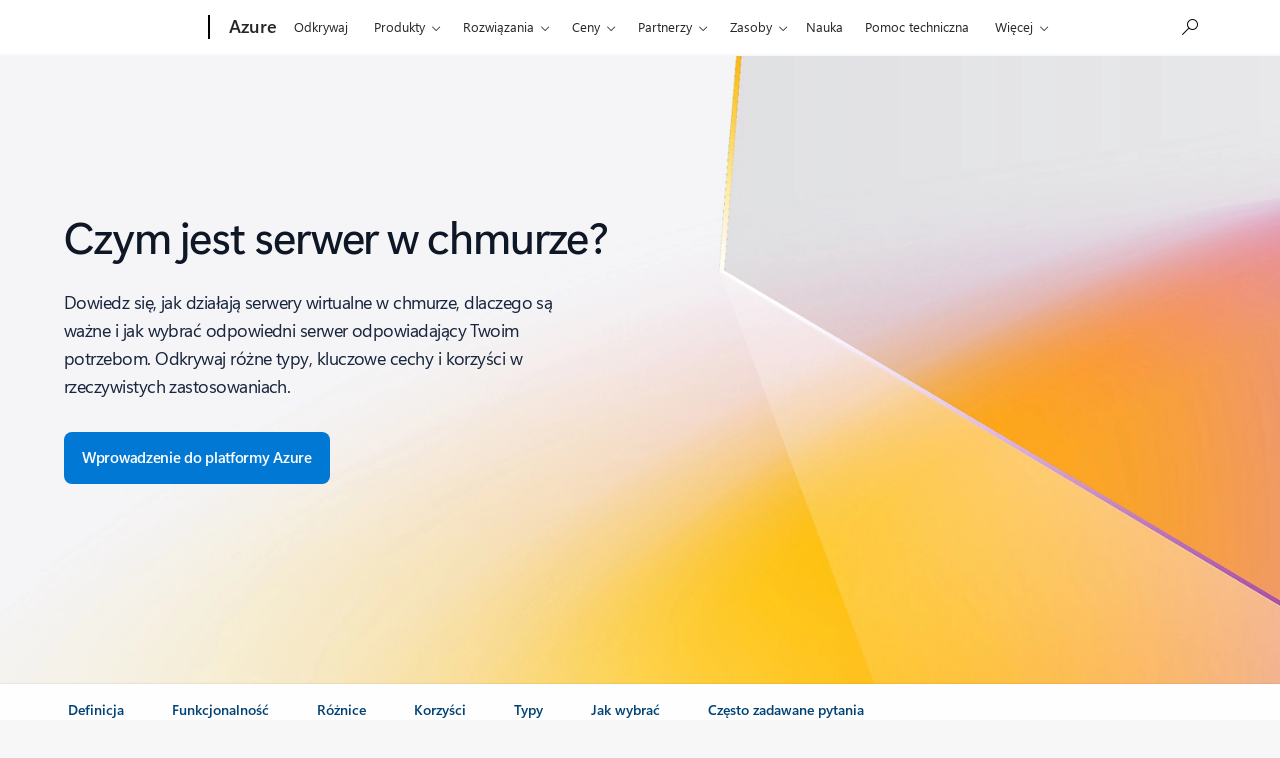

--- FILE ---
content_type: text/html; charset=utf-8
request_url: https://azure.microsoft.com/pl-pl/resources/cloud-computing-dictionary/what-is-a-cloud-server/
body_size: 37929
content:
<!DOCTYPE HTML> <html lang="pl-PL" dir="ltr"> <head>        <meta charset="UTF-8"/> <meta name="viewport" content="width=device-width, initial-scale=1, shrink-to-fit=no"/> <meta http-equiv="x-ua-compatible" content="ie=edge"/> <script defer="defer" type="text/javascript" src="https://rum.hlx.page/.rum/@adobe/helix-rum-js@%5E2/dist/rum-standalone.js" data-routing="program=147723,environment=1510601,tier=publish"></script>
<link rel="icon" href="/favicon.ico?v2" type="image/x-icon"/> <meta name="robots" content="index, follow"/> <meta name="template" content="reimagine---seo-article-template"/> <meta name="awa-canvasType" content="web"/> <meta name="awa-isTented" content="false"/> <meta name="awa-pgtmp" content="reimagine---seo-article-template"/> <meta name="awa-pageType" content="Azure"/> <meta name="awa-market" content="pl-pl"/> <meta name="awa-cms" content="AEM"/>  <title>Co to jest serwer w chmurze? Jak działają serwery w chmurze? | Microsoft Azure</title> <link rel="canonical" href="https://azure.microsoft.com/pl-pl/resources/cloud-computing-dictionary/what-is-a-cloud-server"/> <meta name="description" content="Poznaj typy serwerów w chmurze i dowiedz się, jak wybrać odpowiedni serwer w chmurze odpowiadający Twoim potrzebom. Uzyskaj informacje o serwerach i usługach w chmurze."/> <meta name="twitter:url" content="https://azure.microsoft.com/pl-pl/resources/cloud-computing-dictionary/what-is-a-cloud-server"/> <meta name="twitter:title" content="Co to jest serwer w chmurze? Jak działają serwery w chmurze? | Microsoft Azure"/> <meta name="twitter:description" content="Poznaj typy serwerów w chmurze i dowiedz się, jak wybrać odpowiedni serwer w chmurze odpowiadający Twoim potrzebom. Uzyskaj informacje o serwerach i usługach w chmurze."/> <meta name="twitter:card" content="summary"/> <meta property="og:url" content="https://azure.microsoft.com/pl-pl/resources/cloud-computing-dictionary/what-is-a-cloud-server"/> <meta property="og:title" content="Co to jest serwer w chmurze? Jak działają serwery w chmurze? | Microsoft Azure"/> <meta property="og:description" content="Poznaj typy serwerów w chmurze i dowiedz się, jak wybrać odpowiedni serwer w chmurze odpowiadający Twoim potrzebom. Uzyskaj informacje o serwerach i usługach w chmurze."/> <meta property="og:type" content="website"/> <meta property="keywords" content="cloud server – 4.2k cloud computing server – 600 virtual cloud server – 400 cloud based hosting – 1.8K cloud server network - 90"/> <meta property="og:description" content="Learn what cloud servers are, how they work, and their key benefits. Compare public, private, and hybrid options to find the right solution for your needs."/> <meta reimagine-env="golf"/> <meta reimagine-locale="pl-PL"/> <link rel="stylesheet" href="/acom/etc.clientlibs/cascade.component.authoring/clientlibs/clientlib-reimagine/page/base.ACSHASH5a7cec0de91889ce881e470152f8e252.min.css" type="text/css"> <link rel="stylesheet" href="/acom/etc.clientlibs/cascade.component.authoring/clientlibs/clientlib-reimagine/page/default.ACSHASH56c4ed9daff3b42604cfe81eb0cb4f67.min.css" type="text/css"> <link rel="stylesheet" href="/acom/etc.clientlibs/cascade.component.authoring/clientlibs/clientlib-reimagine/page/web-components.ACSHASHe9e0ba4f425cafc7351860ac4933e28e.min.css" type="text/css"> <link rel="stylesheet" href="/acom/etc.clientlibs/onecloud/clientlibs/clientlib-mwf-new/main-light.ACSHASH561c834597fb9bc5aac4021e21e006be.min.css" type="text/css"> <link rel="stylesheet" href="/acom/etc.clientlibs/onecloud/clientlibs/clientlib-reimagine/main-azure.ACSHASH1a854c63691f79f7473d647121a1c4f7.min.css" type="text/css"> <script src="/acom/etc.clientlibs/onecloud/clientlibs/clientlib-vars/publisher.ACSHASHd04116a7de4f2a26cdce768dfe83c5b0.min.js"></script> <script src="/acom/etc.clientlibs/onecloud/clientlibs/clientlib-onecloud-util.ACSHASHe27d1f017cb64db7f5a2a53fe34faf64.min.js"></script> <script src="/acom/etc.clientlibs/onecloud/clientlibs/clientlib-mwf-new/main-light.ACSHASHfe9d5283cc0a38f995b64bf0f39192eb.min.js"></script> <script src="/acom/etc.clientlibs/onecloud/clientlibs/clientlib-reimagine/main-light.ACSHASH82bb0221c28f571a3faadebcba248215.min.js"></script> <script src="/acom/etc.clientlibs/onecloud/clientlibs/clientlib-events.ACSHASH4c28b55b872280fe389b01920b5c9315.min.js"></script> <link rel="stylesheet" href="/acom/etc.clientlibs/cascade.component.authoring/clientlibs/clientlib-uhf.ACSHASHf9f2395c582fa601707b7a5dfae9f05f.min.css" type="text/css"> <link rel="stylesheet" href="/acom/etc.clientlibs/onecloud/clientlibs/clientlib-action.ACSHASH44700d76f3f63fa33f30039bb9c74b39.min.css" type="text/css"> <link rel="stylesheet" href="/acom/etc.clientlibs/onecloud/clientlibs/clientlib-reimagine-page/clientlib-aem-styles.ACSHASHbf0606832c604770016973857c2f53e8.min.css" type="text/css">  <script>oc.geo.country = "";</script>  <script id="ie11-polyfill-script">
        var isModernBrowser = (
            'fetch' in window &&
            'assign' in Object
        );

        if ( !isModernBrowser ) {
            var scriptElement = document.createElement('script');

            scriptElement.async = false;
            scriptElement.src = '/acom/etc.clientlibs/cascade.component.authoring/clientlibs/clientlib-polyfills/resources/ie11-polyfills.js';

            var polyfillScriptElement = document.querySelector('#ie11-polyfill-script');

            if (polyfillScriptElement) {
                polyfillScriptElement.parentNode.insertBefore(scriptElement, polyfillScriptElement.nextSibling);
            }
        }
    </script> <script src="/acom/etc.clientlibs/cascade.component.authoring/clientlibs/clientlib-polyfills.ACSHASHtrue.min.js"></script> <script src="/acom/etc.clientlibs/cascade.component.authoring/clientlibs/clientlib-jquery.ACSHASH75d0cb3e9ff9fee40f5ce5fd93c17fb2.min.js"></script> <script src="/acom/etc.clientlibs/cascade.component.authoring/clientlibs/clientlib-jquery-cookie.ACSHASH5c75a4fa9fb3503322f8a0c9dd51512d.min.js"></script>  <script src="/acom/etc.clientlibs/microsoft/clientlibs/exp-analytics/v1.ACSHASHbf7b336dbb370c984e1bf59b1a980d86.min.js"></script> <script type="text/javascript">
                var expToken = {
                    "exp": {
                        "target": {
                            "propertyToken": "3c148cf5-9769-f782-32c4-14f7eba5d269",
                            "visitorJsHash": "3d099c67f11e65baad62b5d21e36827e",
                            "expJsHash": "e8ee6e3433a60c66439eaf7e8101f8d8",
                            "isExpWithoutPersonalizationEnabled": ("false"==="true")
                        }
                    }
                };
                window.cas = expToken;
            </script> <meta name="cas-exp-visitor" content="/acom/etc.clientlibs/microsoft/components/structure/page/clientlibs/visitor.ACSHASH3d099c67f11e65baad62b5d21e36827e.min.js"> <meta name="cas-exp-at" content="/acom/etc.clientlibs/microsoft/components/structure/page/clientlibs/experimentation.ACSHASHe8ee6e3433a60c66439eaf7e8101f8d8.min.js"> <script type="text/javascript" src="/acom/etc.clientlibs/microsoft/clientlibs/exp-cookiecomp/v1.ACSHASHa238861e6209e4e02576ddf5d1749c8b.min.js" async></script> <meta name="exp-visitor-anchor" content=""/>      <meta name="exp-atjs-anchor" content=""/>  <link id="onecloud-head-style" href="/msonecloudapi/assets/msochead.css" type="text/css" rel="stylesheet"/> <script id="onecloud-head-script" type="text/javascript" src="/msonecloudapi/assets/msochead.js"> </script> <script type="text/javascript" async src="https://play.vidyard.com/embed/v4.js"></script> <script id="oc-cookie-consent-data" type="text/plain">
            
                    {"hasConsent":false}
                
        </script> <script id="oc-cookie-consent">
        (function () {
            var defaultConsent = { hasConsent: false };
            window.serverSideConsent = defaultConsent;

            var cookieConsentElement = document.getElementById("oc-cookie-consent-data");
            if (!cookieConsentElement) {
                return;
            }

            var consentText = cookieConsentElement.textContent || cookieConsentElement.innerText;
            if (!consentText) {
                return;
            }

            try {
                var trimmedConsentText = consentText.trim();
                if (!trimmedConsentText) {
                    return;
                }

                var parsedConsent = JSON.parse(trimmedConsentText);
                if (parsedConsent && typeof parsedConsent === "object") {
                    window.serverSideConsent = parsedConsent;
                }
            } catch (error) {
                // Keep defaultConsent on any parsing error
                console.warn("[OneCloud] Error parsing cookie consent data: ", error);
            }
        })();
    </script> <meta name="oc-version" content="reimagine"/> <script src="/acom/etc.clientlibs/cascade.component.authoring/dynamicclientsidelibs/handlerscripts/v1.ACSHASH6734c5d7a732130b83c7d4a6ba54dcec.min.js"></script> <meta name="awa-program" content="acom" /><meta name="awa-enabledFeatures" content="contentbackfillgenerate;esiproductcards;feature-controlled-mwf;uhf-ms-io-endpoint;uhf-esi-cv;uhf-esi-cache;contentsquare;mediapixel;holiday-themer;lazyload-static-components;clientlibDefer;upsellEnabled;contentbackfillpkgdelete;healthcheck;contentbackfillhttpgenerate;perf-tracker-1ds;dynamic-bundle;cvIncrementer;tentingEnabled;chatCookiesImplemented;alertCountDownWithoutServerTime;pdpDynamicRendering;bundlesDynamicRendering;contentbackfillmetadatachangesvideo;contentbackfillmetadatachangesnonvideo;listDynamicRendering;experimentation-without-personalization;generic-list-importer;combinedUHF;cvCallEnabled;m365ProductCatalog;support-unsupported-locales;deferClickTale;videoLazyLoad;prefetchFontsEnabled;enable-code-isolation;imageLinkTag;fetchPriority;contentIngestionAgent;enableClickgroupTelemetry;imageLazyLoad;contentIngestionAgent-dispatcher2westus2Agent;isCacheControlFeatureEnabled;feature-controlled-content-card;lcpPrioritizationPhase1;ocReimagineTelemetry;deferScriptsEnabled;lcpPrioritizationPhase2;ocReimagineSlotNumberTelemetry;contentIngestionAgent-dispatcher1westus2Agent;ocReimagineComponentNameTelemetry;ocReimagineTemplateNameTelemetry;ptePhase1;extended-html-minification-sites;dynamicPrice;gl-auto-config;displayV35Toggle;chatCustomEndpoint;enableBoostPersonalization;ocReimagineTelemetryTemplateNameSwap;enableEmailConnector;enable-eventingService;ocReimagineAIAssistant;acsPMEFeatureEnabled;ocReimagineCustomerApiUrl;ocReimagineCustomerFilterApiUrl;email-FigmaEmailAutomation;storeVideoUmp;ocProductPricePrimaryLocale;complianceManagerEnabled;entertainmentEW;enableClarityScript;ecsMigrationCheck;QspEnabled" />
<script>(window.BOOMR_mq=window.BOOMR_mq||[]).push(["addVar",{"rua.upush":"false","rua.cpush":"false","rua.upre":"false","rua.cpre":"false","rua.uprl":"false","rua.cprl":"false","rua.cprf":"false","rua.trans":"","rua.cook":"false","rua.ims":"false","rua.ufprl":"false","rua.cfprl":"false","rua.isuxp":"false","rua.texp":"norulematch","rua.ceh":"false","rua.ueh":"false","rua.ieh.st":"0"}]);</script>
                              <script>!function(e){var n="https://s.go-mpulse.net/boomerang/";if("False"=="True")e.BOOMR_config=e.BOOMR_config||{},e.BOOMR_config.PageParams=e.BOOMR_config.PageParams||{},e.BOOMR_config.PageParams.pci=!0,n="https://s2.go-mpulse.net/boomerang/";if(window.BOOMR_API_key="E7B88-8P87Z-VT9SJ-BNQSU-2GTUH",function(){function e(){if(!o){var e=document.createElement("script");e.id="boomr-scr-as",e.src=window.BOOMR.url,e.async=!0,i.parentNode.appendChild(e),o=!0}}function t(e){o=!0;var n,t,a,r,d=document,O=window;if(window.BOOMR.snippetMethod=e?"if":"i",t=function(e,n){var t=d.createElement("script");t.id=n||"boomr-if-as",t.src=window.BOOMR.url,BOOMR_lstart=(new Date).getTime(),e=e||d.body,e.appendChild(t)},!window.addEventListener&&window.attachEvent&&navigator.userAgent.match(/MSIE [67]\./))return window.BOOMR.snippetMethod="s",void t(i.parentNode,"boomr-async");a=document.createElement("IFRAME"),a.src="about:blank",a.title="",a.role="presentation",a.loading="eager",r=(a.frameElement||a).style,r.width=0,r.height=0,r.border=0,r.display="none",i.parentNode.appendChild(a);try{O=a.contentWindow,d=O.document.open()}catch(_){n=document.domain,a.src="javascript:var d=document.open();d.domain='"+n+"';void(0);",O=a.contentWindow,d=O.document.open()}if(n)d._boomrl=function(){this.domain=n,t()},d.write("<bo"+"dy onload='document._boomrl();'>");else if(O._boomrl=function(){t()},O.addEventListener)O.addEventListener("load",O._boomrl,!1);else if(O.attachEvent)O.attachEvent("onload",O._boomrl);d.close()}function a(e){window.BOOMR_onload=e&&e.timeStamp||(new Date).getTime()}if(!window.BOOMR||!window.BOOMR.version&&!window.BOOMR.snippetExecuted){window.BOOMR=window.BOOMR||{},window.BOOMR.snippetStart=(new Date).getTime(),window.BOOMR.snippetExecuted=!0,window.BOOMR.snippetVersion=12,window.BOOMR.url=n+"E7B88-8P87Z-VT9SJ-BNQSU-2GTUH";var i=document.currentScript||document.getElementsByTagName("script")[0],o=!1,r=document.createElement("link");if(r.relList&&"function"==typeof r.relList.supports&&r.relList.supports("preload")&&"as"in r)window.BOOMR.snippetMethod="p",r.href=window.BOOMR.url,r.rel="preload",r.as="script",r.addEventListener("load",e),r.addEventListener("error",function(){t(!0)}),setTimeout(function(){if(!o)t(!0)},3e3),BOOMR_lstart=(new Date).getTime(),i.parentNode.appendChild(r);else t(!1);if(window.addEventListener)window.addEventListener("load",a,!1);else if(window.attachEvent)window.attachEvent("onload",a)}}(),"".length>0)if(e&&"performance"in e&&e.performance&&"function"==typeof e.performance.setResourceTimingBufferSize)e.performance.setResourceTimingBufferSize();!function(){if(BOOMR=e.BOOMR||{},BOOMR.plugins=BOOMR.plugins||{},!BOOMR.plugins.AK){var n=""=="true"?1:0,t="",a="aii5duyxfmgwu2lrffca-f-ed359c4f4-clientnsv4-s.akamaihd.net",i="false"=="true"?2:1,o={"ak.v":"39","ak.cp":"1325064","ak.ai":parseInt("798188",10),"ak.ol":"0","ak.cr":0,"ak.ipv":4,"ak.proto":"http/1.1","ak.rid":"6f3c327b","ak.r":47376,"ak.a2":n,"ak.m":"dsca","ak.n":"essl","ak.bpcip":"3.138.244.0","ak.cport":44611,"ak.gh":"23.200.85.107","ak.quicv":"","ak.tlsv":"tls1.2","ak.0rtt":"","ak.0rtt.ed":"","ak.csrc":"-","ak.acc":"bbr","ak.t":"1769023812","ak.ak":"hOBiQwZUYzCg5VSAfCLimQ==tEcmyplfPCSAF6OQfKPxzYEf1r44No9P4QC01hBsHR8/1f29lS56E461vOsw0mtcEGbeVp9OeT3SZQO+R31F3j6vHVR/OWQBlGTw3gm+ZKHro819H/[base64]/d6LywEgRDK1PTLJagVfGaqTtCMRp6KVZXPr3skOHCViUQm4ITky5iRWK4mw059eh4Q=","ak.pv":"119","ak.dpoabenc":"","ak.tf":i};if(""!==t)o["ak.ruds"]=t;var r={i:!1,av:function(n){var t="http.initiator";if(n&&(!n[t]||"spa_hard"===n[t]))o["ak.feo"]=void 0!==e.aFeoApplied?1:0,BOOMR.addVar(o)},rv:function(){var e=["ak.bpcip","ak.cport","ak.cr","ak.csrc","ak.gh","ak.ipv","ak.m","ak.n","ak.ol","ak.proto","ak.quicv","ak.tlsv","ak.0rtt","ak.0rtt.ed","ak.r","ak.acc","ak.t","ak.tf"];BOOMR.removeVar(e)}};BOOMR.plugins.AK={akVars:o,akDNSPreFetchDomain:a,init:function(){if(!r.i){var e=BOOMR.subscribe;e("before_beacon",r.av,null,null),e("onbeacon",r.rv,null,null),r.i=!0}return this},is_complete:function(){return!0}}}}()}(window);</script></head> <body class="reimagine-page page basicpage">  <div data-geo-country="">  <span style="display:none">   <script>
  	  			window.mscv = 'CASMicrosoft0000.0'
  			</script>         <script>
  	  			window.msservercv = 'CASMicrosoftCV6f3c327b.0'
  			</script>   This is the Trace Id: a66703faeff2e7024de5c17482b27a1c <script>
					window.traceid = 'a66703faeff2e7024de5c17482b27a1c'
				</script>  </span> <script type="text/javascript">
		window.msauthIsPublisher = true;
	</script>   <span aria-hidden="true" class="d-none geo-info" data-continent="" data-country_code="" data-region_code="" data-city="" data-timezone="" data-zip="" data-county="" data-areacode=""> </span>  <div id="page-top" tabindex="-1"></div> <div id="modalsRenderedAfterPageLoad"> </div> <div class="root responsivegrid"> <div class="aem-Grid aem-Grid--12 aem-Grid--default--12 "> <div class="universalheader aem-GridColumn aem-GridColumn--default--12" data-component-id="cf9a86dceae618e01d6e6399d243873c"> <link rel="stylesheet" href="/acom/etc.clientlibs/microsoft/components/content/universalheader/v1/universalheader/clientlibs/site.ACSHASH99db8a371e5b97000cf74f4235f8ffce.min.css" type="text/css">         <link rel="stylesheet" href="https://www.microsoft.com/onerfstatics/marketingsites-wcus-prod/east-european/shell/_scrf/css/themes=default.device=uplevel_web_pc/63-57d110/c9-be0100/a6-e969ef/43-9f2e7c/82-8b5456/a0-5d3913/4f-460e79/ae-f1ac0c?ver=2.0&amp;_cf=02242021_3231" type="text/css" media="all" />    <div id="headerArea" class="uhf"  data-m='{"cN":"headerArea","cT":"Area_coreuiArea","id":"a1Body","sN":1,"aN":"Body"}'>
                <div id="headerRegion"      data-region-key="headerregion" data-m='{"cN":"headerRegion","cT":"Region_coreui-region","id":"r1a1","sN":1,"aN":"a1"}' >

    <div  id="headerUniversalHeader" data-m='{"cN":"headerUniversalHeader","cT":"Module_coreui-universalheader","id":"m1r1a1","sN":1,"aN":"r1a1"}'  data-module-id="Category|headerRegion|coreui-region|headerUniversalHeader|coreui-universalheader">
        


                        <div data-m='{"cN":"cookiebanner_cont","cT":"Container","id":"c1m1r1a1","sN":1,"aN":"m1r1a1"}'>

<div id="uhfCookieAlert" data-locale="pl-pl">
    <div id="msccBannerV2"></div>
</div>

                            
                        </div>




        <a id="uhfSkipToMain" class="m-skip-to-main" href="javascript:void(0)" data-href="#mainContent" tabindex="0" data-m='{"cN":"Skip to content_nonnav","id":"nn2m1r1a1","sN":2,"aN":"m1r1a1"}'>Przejdź do gł&#243;wnej zawartości</a>


<header class="c-uhfh context-uhf no-js c-sgl-stck c-category-header " itemscope="itemscope" data-header-footprint="/Azure/AzureHeader, fromService: True"   data-magict="true"   itemtype="http://schema.org/Organization">
    <div class="theme-light js-global-head f-closed  global-head-cont" data-m='{"cN":"Universal Header_cont","cT":"Container","id":"c3m1r1a1","sN":3,"aN":"m1r1a1"}'>
        <div class="c-uhfh-gcontainer-st">
            <button type="button" class="c-action-trigger c-glyph glyph-global-nav-button" aria-label="All Microsoft expand to see list of Microsoft products and services" initialState-label="All Microsoft expand to see list of Microsoft products and services" toggleState-label="Close All Microsoft list" aria-expanded="false" data-m='{"cN":"Mobile menu button_nonnav","id":"nn1c3m1r1a1","sN":1,"aN":"c3m1r1a1"}'></button>
            <button type="button" class="c-action-trigger c-glyph glyph-arrow-htmllegacy c-close-search" aria-label="Zamknij wyszukiwanie" aria-expanded="false" data-m='{"cN":"Close Search_nonnav","id":"nn2c3m1r1a1","sN":2,"aN":"c3m1r1a1"}'></button>
                    <a id="uhfLogo" class="c-logo c-sgl-stk-uhfLogo" itemprop="url" href="https://www.microsoft.com" aria-label="Microsoft" data-m='{"cN":"GlobalNav_Logo_cont","cT":"Container","id":"c3c3m1r1a1","sN":3,"aN":"c3m1r1a1"}'>
                        <img alt="" itemprop="logo" class="c-image" src="https://uhf.microsoft.com/images/microsoft/RE1Mu3b.png" role="presentation" aria-hidden="true" />
                        <span itemprop="name" role="presentation" aria-hidden="true">Microsoft</span>
                    </a>
            <div class="f-mobile-title">
                <button type="button" class="c-action-trigger c-glyph glyph-chevron-left" aria-label="Zobacz więcej opcji menu" data-m='{"cN":"Mobile back button_nonnav","id":"nn4c3m1r1a1","sN":4,"aN":"c3m1r1a1"}'></button>
                <span data-global-title="Strona gł&#243;wna firmy Microsoft" class="js-mobile-title">Azure</span>
                <button type="button" class="c-action-trigger c-glyph glyph-chevron-right" aria-label="Zobacz więcej opcji menu" data-m='{"cN":"Mobile forward button_nonnav","id":"nn5c3m1r1a1","sN":5,"aN":"c3m1r1a1"}'></button>
            </div>
                    <div class="c-show-pipe x-hidden-vp-mobile-st">
                        <a id="uhfCatLogo" class="c-logo c-cat-logo" href="https://azure.microsoft.com/pl-pl" aria-label="Azure" itemprop="url" data-m='{"cN":"CatNav_Azure_nav","id":"n6c3m1r1a1","sN":6,"aN":"c3m1r1a1"}'>
                                <span>Azure</span>
                        </a>
                    </div>
                <div class="cat-logo-button-cont x-hidden">
                        <button type="button" id="uhfCatLogoButton" class="c-cat-logo-button x-hidden" aria-expanded="false" aria-label="Azure" data-m='{"cN":"Azure_nonnav","id":"nn7c3m1r1a1","sN":7,"aN":"c3m1r1a1"}'>
                            Azure
                        </button>
                </div>



                    <nav id="uhf-g-nav" aria-label="Menu kontekstowe" class="c-uhfh-gnav" data-m='{"cN":"Category nav_cont","cT":"Container","id":"c8c3m1r1a1","sN":8,"aN":"c3m1r1a1"}'>
            <ul class="js-paddle-items">
                    <li class="single-link js-nav-menu x-hidden-none-mobile-vp uhf-menu-item">
                        <a class="c-uhf-nav-link" href="https://azure.microsoft.com/pl-pl" data-m='{"cN":"CatNav_Strona główna_nav","id":"n1c8c3m1r1a1","sN":1,"aN":"c8c3m1r1a1"}' > Strona gł&#243;wna </a>
                    </li>
                                        <li class="single-link js-nav-menu uhf-menu-item">
                            <a id="c-shellmenu_0" class="c-uhf-nav-link" href="https://azure.microsoft.com/pl-pl/explore/" data-m='{"cN":"CatNav_Explore_nav","id":"n2c8c3m1r1a1","sN":2,"aN":"c8c3m1r1a1"}'>Odkrywaj</a>
                        </li>
                        <li class="nested-menu uhf-menu-item">
                            <div class="c-uhf-menu js-nav-menu">
                                <button type="button" id="c-shellmenu_1"  aria-expanded="false" data-m='{"cN":"CatNav_Products_nonnav","id":"nn3c8c3m1r1a1","sN":3,"aN":"c8c3m1r1a1"}'>Produkty</button>

                                <ul class="f-multi-column f-multi-column-6" data-class-idn="f-multi-column f-multi-column-6" aria-hidden="true" data-m='{"cN":"Products_cont","cT":"Container","id":"c4c8c3m1r1a1","sN":4,"aN":"c8c3m1r1a1"}'>
<li class="f-sub-menu js-nav-menu nested-menu" data-m='{"cT":"Container","id":"c1c4c8c3m1r1a1","sN":1,"aN":"c4c8c3m1r1a1"}'>

    <span id="uhf-navspn-shellmenu_2-span" style="display:none"   f-multi-parent="true" aria-expanded="false" data-m='{"id":"nn1c1c4c8c3m1r1a1","sN":1,"aN":"c1c4c8c3m1r1a1"}'>Popularne</span>
    <button id="uhf-navbtn-shellmenu_2-button" type="button"   f-multi-parent="true" aria-expanded="false" data-m='{"id":"nn2c1c4c8c3m1r1a1","sN":2,"aN":"c1c4c8c3m1r1a1"}'>Popularne</button>
    <ul aria-hidden="true" aria-labelledby="uhf-navspn-shellmenu_2-span">
        <li class="js-nav-menu single-link" data-m='{"cN":"View all products (200+)_cont","cT":"Container","id":"c3c1c4c8c3m1r1a1","sN":3,"aN":"c1c4c8c3m1r1a1"}'>
            <a id="c-shellmenu_categoryall" class="js-subm-uhf-nav-link" href="https://azure.microsoft.com/pl-pl/products" data-m='{"cN":"CatNav_View all products (200+)_nav","id":"n1c3c1c4c8c3m1r1a1","sN":1,"aN":"c3c1c4c8c3m1r1a1"}'>Zobacz wszystkie produkty (ponad&#160;200)</a>
            
        </li>
        <li class="js-nav-menu single-link" data-m='{"cN":"Microsoft Foundry_cont","cT":"Container","id":"c4c1c4c8c3m1r1a1","sN":4,"aN":"c1c4c8c3m1r1a1"}'>
            <a id="shellmenu_4" class="js-subm-uhf-nav-link" href="https://azure.microsoft.com/pl-pl/products/ai-foundry/" data-m='{"cN":"CatNav_Microsoft Foundry_nav","id":"n1c4c1c4c8c3m1r1a1","sN":1,"aN":"c4c1c4c8c3m1r1a1"}'>Microsoft Foundry</a>
            
        </li>
        <li class="js-nav-menu single-link" data-m='{"cN":"Foundry Agent Service_cont","cT":"Container","id":"c5c1c4c8c3m1r1a1","sN":5,"aN":"c1c4c8c3m1r1a1"}'>
            <a id="shellmenu_5" class="js-subm-uhf-nav-link" href="https://azure.microsoft.com/pl-pl/products/ai-foundry/agent-service/" data-m='{"cN":"CatNav_Foundry Agent Service_nav","id":"n1c5c1c4c8c3m1r1a1","sN":1,"aN":"c5c1c4c8c3m1r1a1"}'>Foundry Agent Service</a>
            
        </li>
        <li class="js-nav-menu single-link" data-m='{"cN":"Azure Copilot_cont","cT":"Container","id":"c6c1c4c8c3m1r1a1","sN":6,"aN":"c1c4c8c3m1r1a1"}'>
            <a id="shellmenu_6" class="js-subm-uhf-nav-link" href="https://azure.microsoft.com/pl-pl/products/copilot" data-m='{"cN":"CatNav_Azure Copilot_nav","id":"n1c6c1c4c8c3m1r1a1","sN":1,"aN":"c6c1c4c8c3m1r1a1"}'>Azure Copilot</a>
            
        </li>
        <li class="js-nav-menu single-link" data-m='{"cN":"Observability in Foundry Control Plane_cont","cT":"Container","id":"c7c1c4c8c3m1r1a1","sN":7,"aN":"c1c4c8c3m1r1a1"}'>
            <a id="shellmenu_7" class="js-subm-uhf-nav-link" href="https://azure.microsoft.com/pl-pl/products/ai-foundry/observability" data-m='{"cN":"CatNav_Observability in Foundry Control Plane_nav","id":"n1c7c1c4c8c3m1r1a1","sN":1,"aN":"c7c1c4c8c3m1r1a1"}'>Observability w Foundry Control Plane</a>
            
        </li>
        <li class="js-nav-menu single-link" data-m='{"cN":"GitHub Copilot_cont","cT":"Container","id":"c8c1c4c8c3m1r1a1","sN":8,"aN":"c1c4c8c3m1r1a1"}'>
            <a id="shellmenu_8" class="js-subm-uhf-nav-link" href="https://azure.microsoft.com/pl-pl/products/github/copilot" data-m='{"cN":"CatNav_GitHub Copilot_nav","id":"n1c8c1c4c8c3m1r1a1","sN":1,"aN":"c8c1c4c8c3m1r1a1"}'>GitHub Copilot</a>
            
        </li>
        <li class="js-nav-menu single-link" data-m='{"cN":"Azure DevOps_cont","cT":"Container","id":"c9c1c4c8c3m1r1a1","sN":9,"aN":"c1c4c8c3m1r1a1"}'>
            <a id="shellmenu_9" class="js-subm-uhf-nav-link" href="https://azure.microsoft.com/pl-pl/products/devops/" data-m='{"cN":"CatNav_Azure DevOps_nav","id":"n1c9c1c4c8c3m1r1a1","sN":1,"aN":"c9c1c4c8c3m1r1a1"}'>Azure DevOps</a>
            
        </li>
        <li class="js-nav-menu single-link" data-m='{"cN":"Azure Kubernetes Service (AKS)_cont","cT":"Container","id":"c10c1c4c8c3m1r1a1","sN":10,"aN":"c1c4c8c3m1r1a1"}'>
            <a id="shellmenu_10" class="js-subm-uhf-nav-link" href="https://azure.microsoft.com/pl-pl/products/kubernetes-service/" data-m='{"cN":"CatNav_Azure Kubernetes Service (AKS)_nav","id":"n1c10c1c4c8c3m1r1a1","sN":1,"aN":"c10c1c4c8c3m1r1a1"}'>Azure Kubernetes Service (AKS)</a>
            
        </li>
        <li class="js-nav-menu single-link" data-m='{"cN":"Azure Cosmos DB_cont","cT":"Container","id":"c11c1c4c8c3m1r1a1","sN":11,"aN":"c1c4c8c3m1r1a1"}'>
            <a id="shellmenu_11" class="js-subm-uhf-nav-link" href="https://azure.microsoft.com/pl-pl/products/cosmos-db/" data-m='{"cN":"CatNav_Azure Cosmos DB_nav","id":"n1c11c1c4c8c3m1r1a1","sN":1,"aN":"c11c1c4c8c3m1r1a1"}'>Azure Cosmos DB</a>
            
        </li>
        <li class="js-nav-menu single-link" data-m='{"cN":"Azure Database for PostgreSQL_cont","cT":"Container","id":"c12c1c4c8c3m1r1a1","sN":12,"aN":"c1c4c8c3m1r1a1"}'>
            <a id="shellmenu_12" class="js-subm-uhf-nav-link" href="https://azure.microsoft.com/pl-pl/products/postgresql/" data-m='{"cN":"CatNav_Azure Database for PostgreSQL_nav","id":"n1c12c1c4c8c3m1r1a1","sN":1,"aN":"c12c1c4c8c3m1r1a1"}'>Azure Database for PostgreSQL</a>
            
        </li>
        <li class="js-nav-menu single-link" data-m='{"cN":"Azure Arc​_cont","cT":"Container","id":"c13c1c4c8c3m1r1a1","sN":13,"aN":"c1c4c8c3m1r1a1"}'>
            <a id="shellmenu_13" class="js-subm-uhf-nav-link" href="https://azure.microsoft.com/pl-pl/services/azure-arc/" data-m='{"cN":"CatNav_Azure Arc​_nav","id":"n1c13c1c4c8c3m1r1a1","sN":1,"aN":"c13c1c4c8c3m1r1a1"}'>Azure Arc​</a>
            
        </li>
    </ul>
    
</li>
<li class="f-sub-menu js-nav-menu nested-menu" data-m='{"cT":"Container","id":"c2c4c8c3m1r1a1","sN":2,"aN":"c4c8c3m1r1a1"}'>

    <span id="uhf-navspn-shellmenu_14-span" style="display:none"   f-multi-parent="true" aria-expanded="false" data-m='{"id":"nn1c2c4c8c3m1r1a1","sN":1,"aN":"c2c4c8c3m1r1a1"}'>Microsoft Foundry</span>
    <button id="uhf-navbtn-shellmenu_14-button" type="button"   f-multi-parent="true" aria-expanded="false" data-m='{"id":"nn2c2c4c8c3m1r1a1","sN":2,"aN":"c2c4c8c3m1r1a1"}'>Microsoft Foundry</button>
    <ul aria-hidden="true" aria-labelledby="uhf-navspn-shellmenu_14-span">
        <li class="js-nav-menu single-link" data-m='{"cN":"Microsoft Foundry_cont","cT":"Container","id":"c3c2c4c8c3m1r1a1","sN":3,"aN":"c2c4c8c3m1r1a1"}'>
            <a id="shellmenu_15" class="js-subm-uhf-nav-link" href="https://azure.microsoft.com/pl-pl/products/ai-foundry/" data-m='{"cN":"CatNav_Microsoft Foundry_nav","id":"n1c3c2c4c8c3m1r1a1","sN":1,"aN":"c3c2c4c8c3m1r1a1"}'>Microsoft Foundry</a>
            
        </li>
        <li class="js-nav-menu single-link" data-m='{"cN":"Foundry Models_cont","cT":"Container","id":"c4c2c4c8c3m1r1a1","sN":4,"aN":"c2c4c8c3m1r1a1"}'>
            <a id="shellmenu_16" class="js-subm-uhf-nav-link" href="https://azure.microsoft.com/pl-pl/products/ai-foundry/models/" data-m='{"cN":"CatNav_Foundry Models_nav","id":"n1c4c2c4c8c3m1r1a1","sN":1,"aN":"c4c2c4c8c3m1r1a1"}'>Foundry Models</a>
            
        </li>
        <li class="js-nav-menu single-link" data-m='{"cN":"Foundry Agent Service_cont","cT":"Container","id":"c5c2c4c8c3m1r1a1","sN":5,"aN":"c2c4c8c3m1r1a1"}'>
            <a id="shellmenu_17" class="js-subm-uhf-nav-link" href="https://azure.microsoft.com/pl-pl/products/ai-foundry/agent-service/" data-m='{"cN":"CatNav_Foundry Agent Service_nav","id":"n1c5c2c4c8c3m1r1a1","sN":1,"aN":"c5c2c4c8c3m1r1a1"}'>Foundry Agent Service</a>
            
        </li>
        <li class="js-nav-menu single-link" data-m='{"cN":"Azure AI Search_cont","cT":"Container","id":"c6c2c4c8c3m1r1a1","sN":6,"aN":"c2c4c8c3m1r1a1"}'>
            <a id="shellmenu_18" class="js-subm-uhf-nav-link" href="https://azure.microsoft.com/pl-pl/products/ai-services/ai-search/" data-m='{"cN":"CatNav_Azure AI Search_nav","id":"n1c6c2c4c8c3m1r1a1","sN":1,"aN":"c6c2c4c8c3m1r1a1"}'>Wyszukiwanie AI platformy Azure</a>
            
        </li>
        <li class="js-nav-menu single-link" data-m='{"cN":"Foundry Tools_cont","cT":"Container","id":"c7c2c4c8c3m1r1a1","sN":7,"aN":"c2c4c8c3m1r1a1"}'>
            <a id="shellmenu_19" class="js-subm-uhf-nav-link" href="https://azure.microsoft.com/pl-pl/products/ai-foundry/tools/" data-m='{"cN":"CatNav_Foundry Tools_nav","id":"n1c7c2c4c8c3m1r1a1","sN":1,"aN":"c7c2c4c8c3m1r1a1"}'>Foundry Tools</a>
            
        </li>
        <li class="js-nav-menu single-link" data-m='{"cN":"Azure OpenAI in Foundry Models_cont","cT":"Container","id":"c8c2c4c8c3m1r1a1","sN":8,"aN":"c2c4c8c3m1r1a1"}'>
            <a id="shellmenu_20" class="js-subm-uhf-nav-link" href="https://azure.microsoft.com/pl-pl/products/ai-foundry/models/openai/" data-m='{"cN":"CatNav_Azure OpenAI in Foundry Models_nav","id":"n1c8c2c4c8c3m1r1a1","sN":1,"aN":"c8c2c4c8c3m1r1a1"}'>Azure OpenAI w Foundry Models</a>
            
        </li>
        <li class="js-nav-menu single-link" data-m='{"cN":"Azure Content Understanding in Foundry Tools_cont","cT":"Container","id":"c9c2c4c8c3m1r1a1","sN":9,"aN":"c2c4c8c3m1r1a1"}'>
            <a id="shellmenu_21" class="js-subm-uhf-nav-link" href="https://azure.microsoft.com/pl-pl/products/ai-foundry/tools/content-understanding" data-m='{"cN":"CatNav_Azure Content Understanding in Foundry Tools_nav","id":"n1c9c2c4c8c3m1r1a1","sN":1,"aN":"c9c2c4c8c3m1r1a1"}'>Analiza zawartości platformy Azure w pakiecie Foundry Tools</a>
            
        </li>
        <li class="js-nav-menu single-link" data-m='{"cN":"Observability in Foundry Control Plane_cont","cT":"Container","id":"c10c2c4c8c3m1r1a1","sN":10,"aN":"c2c4c8c3m1r1a1"}'>
            <a id="shellmenu_22" class="js-subm-uhf-nav-link" href="https://azure.microsoft.com/pl-pl/products/ai-foundry/observability" data-m='{"cN":"CatNav_Observability in Foundry Control Plane_nav","id":"n1c10c2c4c8c3m1r1a1","sN":1,"aN":"c10c2c4c8c3m1r1a1"}'>Observability w Foundry Control Plane</a>
            
        </li>
        <li class="js-nav-menu single-link" data-m='{"cN":"Azure Speech in Foundry Tools_cont","cT":"Container","id":"c11c2c4c8c3m1r1a1","sN":11,"aN":"c2c4c8c3m1r1a1"}'>
            <a id="shellmenu_23" class="js-subm-uhf-nav-link" href="https://azure.microsoft.com/pl-pl/products/ai-foundry/tools/speech/" data-m='{"cN":"CatNav_Azure Speech in Foundry Tools_nav","id":"n1c11c2c4c8c3m1r1a1","sN":1,"aN":"c11c2c4c8c3m1r1a1"}'>Mowa platformy Azure w pakiecie Foundry Tools</a>
            
        </li>
        <li class="js-nav-menu single-link" data-m='{"cN":"Azure Machine Learning_cont","cT":"Container","id":"c12c2c4c8c3m1r1a1","sN":12,"aN":"c2c4c8c3m1r1a1"}'>
            <a id="shellmenu_24" class="js-subm-uhf-nav-link" href="https://azure.microsoft.com/pl-pl/products/machine-learning/" data-m='{"cN":"CatNav_Azure Machine Learning_nav","id":"n1c12c2c4c8c3m1r1a1","sN":1,"aN":"c12c2c4c8c3m1r1a1"}'>Azure Machine Learning</a>
            
        </li>
    </ul>
    
</li>
<li class="f-sub-menu js-nav-menu nested-menu" data-m='{"cT":"Container","id":"c3c4c8c3m1r1a1","sN":3,"aN":"c4c8c3m1r1a1"}'>

    <span id="uhf-navspn-shellmenu_25-span" style="display:none"   f-multi-parent="true" aria-expanded="false" data-m='{"id":"nn1c3c4c8c3m1r1a1","sN":1,"aN":"c3c4c8c3m1r1a1"}'>Bazy danych + analizy</span>
    <button id="uhf-navbtn-shellmenu_25-button" type="button"   f-multi-parent="true" aria-expanded="false" data-m='{"id":"nn2c3c4c8c3m1r1a1","sN":2,"aN":"c3c4c8c3m1r1a1"}'>Bazy danych + analizy</button>
    <ul aria-hidden="true" aria-labelledby="uhf-navspn-shellmenu_25-span">
        <li class="js-nav-menu single-link" data-m='{"cN":"View all databases_cont","cT":"Container","id":"c3c3c4c8c3m1r1a1","sN":3,"aN":"c3c4c8c3m1r1a1"}'>
            <a id="shellmenu_26" class="js-subm-uhf-nav-link" href="https://azure.microsoft.com/pl-pl/products/category/databases" data-m='{"cN":"CatNav_View all databases_nav","id":"n1c3c3c4c8c3m1r1a1","sN":1,"aN":"c3c3c4c8c3m1r1a1"}'>Wyświetl wszystkie bazy danych</a>
            
        </li>
        <li class="js-nav-menu single-link" data-m='{"cN":"Azure Cosmos DB_cont","cT":"Container","id":"c4c3c4c8c3m1r1a1","sN":4,"aN":"c3c4c8c3m1r1a1"}'>
            <a id="shellmenu_27" class="js-subm-uhf-nav-link" href="https://azure.microsoft.com/pl-pl/products/cosmos-db/" data-m='{"cN":"CatNav_Azure Cosmos DB_nav","id":"n1c4c3c4c8c3m1r1a1","sN":1,"aN":"c4c3c4c8c3m1r1a1"}'>Azure Cosmos DB</a>
            
        </li>
        <li class="js-nav-menu single-link" data-m='{"cN":"Azure DocumentDB_cont","cT":"Container","id":"c5c3c4c8c3m1r1a1","sN":5,"aN":"c3c4c8c3m1r1a1"}'>
            <a id="shellmenu_28" class="js-subm-uhf-nav-link" href="https://azure.microsoft.com/pl-pl/products/documentdb" data-m='{"cN":"CatNav_Azure DocumentDB_nav","id":"n1c5c3c4c8c3m1r1a1","sN":1,"aN":"c5c3c4c8c3m1r1a1"}'>Azure DocumentDB</a>
            
        </li>
        <li class="js-nav-menu single-link" data-m='{"cN":"Azure SQL_cont","cT":"Container","id":"c6c3c4c8c3m1r1a1","sN":6,"aN":"c3c4c8c3m1r1a1"}'>
            <a id="shellmenu_29" class="js-subm-uhf-nav-link" href="https://azure.microsoft.com/pl-pl/products/azure-sql/" data-m='{"cN":"CatNav_Azure SQL_nav","id":"n1c6c3c4c8c3m1r1a1","sN":1,"aN":"c6c3c4c8c3m1r1a1"}'>Azure SQL</a>
            
        </li>
        <li class="js-nav-menu single-link" data-m='{"cN":"Azure Database for PostgreSQL_cont","cT":"Container","id":"c7c3c4c8c3m1r1a1","sN":7,"aN":"c3c4c8c3m1r1a1"}'>
            <a id="shellmenu_30" class="js-subm-uhf-nav-link" href="https://azure.microsoft.com/pl-pl/products/postgresql/" data-m='{"cN":"CatNav_Azure Database for PostgreSQL_nav","id":"n1c7c3c4c8c3m1r1a1","sN":1,"aN":"c7c3c4c8c3m1r1a1"}'>Azure Database for PostgreSQL</a>
            
        </li>
        <li class="js-nav-menu single-link" data-m='{"cN":"Azure Managed Redis_cont","cT":"Container","id":"c8c3c4c8c3m1r1a1","sN":8,"aN":"c3c4c8c3m1r1a1"}'>
            <a id="shellmenu_31" class="js-subm-uhf-nav-link" href="https://azure.microsoft.com/pl-pl/products/managed-redis/" data-m='{"cN":"CatNav_Azure Managed Redis_nav","id":"n1c8c3c4c8c3m1r1a1","sN":1,"aN":"c8c3c4c8c3m1r1a1"}'>Zarządzany Redis w Azure</a>
            
        </li>
        <li class="js-nav-menu single-link" data-m='{"cN":"Microsoft Fabric_cont","cT":"Container","id":"c9c3c4c8c3m1r1a1","sN":9,"aN":"c3c4c8c3m1r1a1"}'>
            <a id="shellmenu_32" class="js-subm-uhf-nav-link" href="https://www.microsoft.com/pl-pl/microsoft-fabric" data-m='{"cN":"CatNav_Microsoft Fabric_nav","id":"n1c9c3c4c8c3m1r1a1","sN":1,"aN":"c9c3c4c8c3m1r1a1"}'>Microsoft Fabric</a>
            
        </li>
        <li class="js-nav-menu single-link" data-m='{"cN":"Azure Databricks_cont","cT":"Container","id":"c10c3c4c8c3m1r1a1","sN":10,"aN":"c3c4c8c3m1r1a1"}'>
            <a id="shellmenu_33" class="js-subm-uhf-nav-link" href="https://azure.microsoft.com/pl-pl/products/databricks/" data-m='{"cN":"CatNav_Azure Databricks_nav","id":"n1c10c3c4c8c3m1r1a1","sN":1,"aN":"c10c3c4c8c3m1r1a1"}'>Azure Databricks</a>
            
        </li>
        <li class="js-nav-menu single-link" data-m='{"cN":"Azure Synapse Analytics_cont","cT":"Container","id":"c11c3c4c8c3m1r1a1","sN":11,"aN":"c3c4c8c3m1r1a1"}'>
            <a id="shellmenu_34" class="js-subm-uhf-nav-link" href="https://azure.microsoft.com/pl-pl/products/synapse-analytics/" data-m='{"cN":"CatNav_Azure Synapse Analytics_nav","id":"n1c11c3c4c8c3m1r1a1","sN":1,"aN":"c11c3c4c8c3m1r1a1"}'>Azure Synapse Analytics</a>
            
        </li>
    </ul>
    
</li>
<li class="f-sub-menu js-nav-menu nested-menu" data-m='{"cT":"Container","id":"c4c4c8c3m1r1a1","sN":4,"aN":"c4c8c3m1r1a1"}'>

    <span id="uhf-navspn-shellmenu_35-span" style="display:none"   f-multi-parent="true" aria-expanded="false" data-m='{"id":"nn1c4c4c8c3m1r1a1","sN":1,"aN":"c4c4c8c3m1r1a1"}'>Compute</span>
    <button id="uhf-navbtn-shellmenu_35-button" type="button"   f-multi-parent="true" aria-expanded="false" data-m='{"id":"nn2c4c4c8c3m1r1a1","sN":2,"aN":"c4c4c8c3m1r1a1"}'>Compute</button>
    <ul aria-hidden="true" aria-labelledby="uhf-navspn-shellmenu_35-span">
        <li class="js-nav-menu single-link" data-m='{"cN":"Linux virtual machines in Azure_cont","cT":"Container","id":"c3c4c4c8c3m1r1a1","sN":3,"aN":"c4c4c8c3m1r1a1"}'>
            <a id="shellmenu_36" class="js-subm-uhf-nav-link" href="https://azure.microsoft.com/pl-pl/products/virtual-machines/linux/" data-m='{"cN":"CatNav_Linux virtual machines in Azure_nav","id":"n1c3c4c4c8c3m1r1a1","sN":1,"aN":"c3c4c4c8c3m1r1a1"}'>Linux Virtual Machines na platformie Azure</a>
            
        </li>
        <li class="js-nav-menu single-link" data-m='{"cN":"SQL Server on Azure Virtual Machines_cont","cT":"Container","id":"c4c4c4c8c3m1r1a1","sN":4,"aN":"c4c4c8c3m1r1a1"}'>
            <a id="shellmenu_37" class="js-subm-uhf-nav-link" href="https://azure.microsoft.com/pl-pl/products/virtual-machines/sql-server/" data-m='{"cN":"CatNav_SQL Server on Azure Virtual Machines_nav","id":"n1c4c4c4c8c3m1r1a1","sN":1,"aN":"c4c4c4c8c3m1r1a1"}'>Program SQL Server w usłudze Azure Virtual Machines</a>
            
        </li>
        <li class="js-nav-menu single-link" data-m='{"cN":"Windows Server_cont","cT":"Container","id":"c5c4c4c8c3m1r1a1","sN":5,"aN":"c4c4c8c3m1r1a1"}'>
            <a id="shellmenu_38" class="js-subm-uhf-nav-link" href="https://azure.microsoft.com/pl-pl/products/windows-server/" data-m='{"cN":"CatNav_Windows Server_nav","id":"n1c5c4c4c8c3m1r1a1","sN":1,"aN":"c5c4c4c8c3m1r1a1"}'>Windows Server</a>
            
        </li>
        <li class="js-nav-menu single-link" data-m='{"cN":"Azure Functions_cont","cT":"Container","id":"c6c4c4c8c3m1r1a1","sN":6,"aN":"c4c4c8c3m1r1a1"}'>
            <a id="shellmenu_39" class="js-subm-uhf-nav-link" href="https://azure.microsoft.com/pl-pl/products/functions/" data-m='{"cN":"CatNav_Azure Functions_nav","id":"n1c6c4c4c8c3m1r1a1","sN":1,"aN":"c6c4c4c8c3m1r1a1"}'>Azure Functions</a>
            
        </li>
        <li class="js-nav-menu single-link" data-m='{"cN":"Azure Virtual Machine Scale Sets_cont","cT":"Container","id":"c7c4c4c8c3m1r1a1","sN":7,"aN":"c4c4c8c3m1r1a1"}'>
            <a id="shellmenu_40" class="js-subm-uhf-nav-link" href="https://azure.microsoft.com/pl-pl/products/virtual-machine-scale-sets/" data-m='{"cN":"CatNav_Azure Virtual Machine Scale Sets_nav","id":"n1c7c4c4c8c3m1r1a1","sN":1,"aN":"c7c4c4c8c3m1r1a1"}'>Microsoft Azure Virtual Machine Scale Sets</a>
            
        </li>
        <li class="js-nav-menu single-link" data-m='{"cN":"Azure Spot Virtual Machines_cont","cT":"Container","id":"c8c4c4c8c3m1r1a1","sN":8,"aN":"c4c4c8c3m1r1a1"}'>
            <a id="shellmenu_41" class="js-subm-uhf-nav-link" href="https://azure.microsoft.com/pl-pl/products/virtual-machines/spot/" data-m='{"cN":"CatNav_Azure Spot Virtual Machines_nav","id":"n1c8c4c4c8c3m1r1a1","sN":1,"aN":"c8c4c4c8c3m1r1a1"}'>Azure Spot Virtual Machines</a>
            
        </li>
        <li class="js-nav-menu single-link" data-m='{"cN":"Azure Container Apps_cont","cT":"Container","id":"c9c4c4c8c3m1r1a1","sN":9,"aN":"c4c4c8c3m1r1a1"}'>
            <a id="shellmenu_42" class="js-subm-uhf-nav-link" href="https://azure.microsoft.com/pl-pl/products/container-apps/" data-m='{"cN":"CatNav_Azure Container Apps_nav","id":"n1c9c4c4c8c3m1r1a1","sN":1,"aN":"c9c4c4c8c3m1r1a1"}'>Azure Container Apps</a>
            
        </li>
        <li class="js-nav-menu single-link" data-m='{"cN":"Azure Compute Fleet_cont","cT":"Container","id":"c10c4c4c8c3m1r1a1","sN":10,"aN":"c4c4c8c3m1r1a1"}'>
            <a id="shellmenu_43" class="js-subm-uhf-nav-link" href="https://azure.microsoft.com/pl-pl/products/compute-fleet" data-m='{"cN":"CatNav_Azure Compute Fleet_nav","id":"n1c10c4c4c8c3m1r1a1","sN":1,"aN":"c10c4c4c8c3m1r1a1"}'>Flota obliczeniowa Azure</a>
            
        </li>
    </ul>
    
</li>
<li class="f-sub-menu js-nav-menu nested-menu" data-m='{"cT":"Container","id":"c5c4c8c3m1r1a1","sN":5,"aN":"c4c8c3m1r1a1"}'>

    <span id="uhf-navspn-shellmenu_44-span" style="display:none"   f-multi-parent="true" aria-expanded="false" data-m='{"id":"nn1c5c4c8c3m1r1a1","sN":1,"aN":"c5c4c8c3m1r1a1"}'>Containers</span>
    <button id="uhf-navbtn-shellmenu_44-button" type="button"   f-multi-parent="true" aria-expanded="false" data-m='{"id":"nn2c5c4c8c3m1r1a1","sN":2,"aN":"c5c4c8c3m1r1a1"}'>Containers</button>
    <ul aria-hidden="true" aria-labelledby="uhf-navspn-shellmenu_44-span">
        <li class="js-nav-menu single-link" data-m='{"cN":"Azure Container Apps_cont","cT":"Container","id":"c3c5c4c8c3m1r1a1","sN":3,"aN":"c5c4c8c3m1r1a1"}'>
            <a id="shellmenu_45" class="js-subm-uhf-nav-link" href="https://azure.microsoft.com/pl-pl/products/container-apps/" data-m='{"cN":"CatNav_Azure Container Apps_nav","id":"n1c3c5c4c8c3m1r1a1","sN":1,"aN":"c3c5c4c8c3m1r1a1"}'>Azure Container Apps</a>
            
        </li>
        <li class="js-nav-menu single-link" data-m='{"cN":"Azure Kubernetes Service (AKS)_cont","cT":"Container","id":"c4c5c4c8c3m1r1a1","sN":4,"aN":"c5c4c8c3m1r1a1"}'>
            <a id="shellmenu_46" class="js-subm-uhf-nav-link" href="https://azure.microsoft.com/pl-pl/products/kubernetes-service/" data-m='{"cN":"CatNav_Azure Kubernetes Service (AKS)_nav","id":"n1c4c5c4c8c3m1r1a1","sN":1,"aN":"c4c5c4c8c3m1r1a1"}'>Azure Kubernetes Service (AKS)</a>
            
        </li>
        <li class="js-nav-menu single-link" data-m='{"cN":"Azure Kubernetes Fleet Manager_cont","cT":"Container","id":"c5c5c4c8c3m1r1a1","sN":5,"aN":"c5c4c8c3m1r1a1"}'>
            <a id="shellmenu_47" class="js-subm-uhf-nav-link" href="https://azure.microsoft.com/pl-pl/products/kubernetes-fleet-manager/" data-m='{"cN":"CatNav_Azure Kubernetes Fleet Manager_nav","id":"n1c5c5c4c8c3m1r1a1","sN":1,"aN":"c5c5c4c8c3m1r1a1"}'>Azure Kubernetes Fleet Manager</a>
            
        </li>
        <li class="js-nav-menu single-link" data-m='{"cN":"Azure Container Registry_cont","cT":"Container","id":"c6c5c4c8c3m1r1a1","sN":6,"aN":"c5c4c8c3m1r1a1"}'>
            <a id="shellmenu_48" class="js-subm-uhf-nav-link" href="https://azure.microsoft.com/pl-pl/products/container-registry/" data-m='{"cN":"CatNav_Azure Container Registry_nav","id":"n1c6c5c4c8c3m1r1a1","sN":1,"aN":"c6c5c4c8c3m1r1a1"}'>Azure Container Registry</a>
            
        </li>
        <li class="js-nav-menu single-link" data-m='{"cN":"Azure Red Hat OpenShift_cont","cT":"Container","id":"c7c5c4c8c3m1r1a1","sN":7,"aN":"c5c4c8c3m1r1a1"}'>
            <a id="shellmenu_49" class="js-subm-uhf-nav-link" href="https://azure.microsoft.com/pl-pl/products/openshift/" data-m='{"cN":"CatNav_Azure Red Hat OpenShift_nav","id":"n1c7c5c4c8c3m1r1a1","sN":1,"aN":"c7c5c4c8c3m1r1a1"}'>Azure Red Hat OpenShift</a>
            
        </li>
        <li class="js-nav-menu single-link" data-m='{"cN":"Azure Container Instances​_cont","cT":"Container","id":"c8c5c4c8c3m1r1a1","sN":8,"aN":"c5c4c8c3m1r1a1"}'>
            <a id="shellmenu_50" class="js-subm-uhf-nav-link" href="https://azure.microsoft.com/pl-pl/products/container-instances/" data-m='{"cN":"CatNav_Azure Container Instances​_nav","id":"n1c8c5c4c8c3m1r1a1","sN":1,"aN":"c8c5c4c8c3m1r1a1"}'>Azure Container Instances</a>
            
        </li>
    </ul>
    
</li>
<li class="f-sub-menu js-nav-menu nested-menu" data-m='{"cT":"Container","id":"c6c4c8c3m1r1a1","sN":6,"aN":"c4c8c3m1r1a1"}'>

    <span id="uhf-navspn-shellmenu_51-span" style="display:none"   f-multi-parent="true" aria-expanded="false" data-m='{"id":"nn1c6c4c8c3m1r1a1","sN":1,"aN":"c6c4c8c3m1r1a1"}'>Rozwiązania hybrydowe i wielochmurowe</span>
    <button id="uhf-navbtn-shellmenu_51-button" type="button"   f-multi-parent="true" aria-expanded="false" data-m='{"id":"nn2c6c4c8c3m1r1a1","sN":2,"aN":"c6c4c8c3m1r1a1"}'>Rozwiązania hybrydowe i wielochmurowe</button>
    <ul aria-hidden="true" aria-labelledby="uhf-navspn-shellmenu_51-span">
        <li class="js-nav-menu single-link" data-m='{"cN":"Azure Arc​_cont","cT":"Container","id":"c3c6c4c8c3m1r1a1","sN":3,"aN":"c6c4c8c3m1r1a1"}'>
            <a id="shellmenu_52" class="js-subm-uhf-nav-link" href="https://azure.microsoft.com/pl-pl/services/azure-arc/" data-m='{"cN":"CatNav_Azure Arc​_nav","id":"n1c3c6c4c8c3m1r1a1","sN":1,"aN":"c3c6c4c8c3m1r1a1"}'>Azure Arc​</a>
            
        </li>
        <li class="js-nav-menu single-link" data-m='{"cN":"Azure Local_cont","cT":"Container","id":"c4c6c4c8c3m1r1a1","sN":4,"aN":"c6c4c8c3m1r1a1"}'>
            <a id="shellmenu_53" class="js-subm-uhf-nav-link" href="https://azure.microsoft.com/pl-pl/products/local/" data-m='{"cN":"CatNav_Azure Local_nav","id":"n1c4c6c4c8c3m1r1a1","sN":1,"aN":"c4c6c4c8c3m1r1a1"}'>Azure lokalnie</a>
            
        </li>
        <li class="js-nav-menu single-link" data-m='{"cN":"Microsoft Defender for Cloud_cont","cT":"Container","id":"c5c6c4c8c3m1r1a1","sN":5,"aN":"c6c4c8c3m1r1a1"}'>
            <a id="shellmenu_54" class="js-subm-uhf-nav-link" href="https://azure.microsoft.com/pl-pl/products/defender-for-cloud/" data-m='{"cN":"CatNav_Microsoft Defender for Cloud_nav","id":"n1c5c6c4c8c3m1r1a1","sN":1,"aN":"c5c6c4c8c3m1r1a1"}'>Microsoft Defender dla Chmury</a>
            
        </li>
        <li class="js-nav-menu single-link" data-m='{"cN":"Azure IoT Edge_cont","cT":"Container","id":"c6c6c4c8c3m1r1a1","sN":6,"aN":"c6c4c8c3m1r1a1"}'>
            <a id="shellmenu_55" class="js-subm-uhf-nav-link" href="https://azure.microsoft.com/pl-pl/products/iot-edge/" data-m='{"cN":"CatNav_Azure IoT Edge_nav","id":"n1c6c6c4c8c3m1r1a1","sN":1,"aN":"c6c6c4c8c3m1r1a1"}'>Azure IoT Edge</a>
            
        </li>
        <li class="js-nav-menu single-link" data-m='{"cN":"Azure Monitor_cont","cT":"Container","id":"c7c6c4c8c3m1r1a1","sN":7,"aN":"c6c4c8c3m1r1a1"}'>
            <a id="shellmenu_56" class="js-subm-uhf-nav-link" href="https://azure.microsoft.com/pl-pl/products/monitor/" data-m='{"cN":"CatNav_Azure Monitor_nav","id":"n1c7c6c4c8c3m1r1a1","sN":1,"aN":"c7c6c4c8c3m1r1a1"}'>Azure Monitor</a>
            
        </li>
        <li class="js-nav-menu single-link" data-m='{"cN":"Microsoft Sentinel_cont","cT":"Container","id":"c8c6c4c8c3m1r1a1","sN":8,"aN":"c6c4c8c3m1r1a1"}'>
            <a id="shellmenu_57" class="js-subm-uhf-nav-link" href="https://www.microsoft.com/pl-pl/security/business/siem-and-xdr/microsoft-sentinel" data-m='{"cN":"CatNav_Microsoft Sentinel_nav","id":"n1c8c6c4c8c3m1r1a1","sN":1,"aN":"c8c6c4c8c3m1r1a1"}'>Microsoft Sentinel</a>
            
        </li>
        <li class="js-nav-menu single-link" data-m='{"cN":"Azure Migrate_cont","cT":"Container","id":"c9c6c4c8c3m1r1a1","sN":9,"aN":"c6c4c8c3m1r1a1"}'>
            <a id="shellmenu_58" class="js-subm-uhf-nav-link" href="https://azure.microsoft.com/pl-pl/products/azure-migrate/" data-m='{"cN":"CatNav_Azure Migrate_nav","id":"n1c9c6c4c8c3m1r1a1","sN":1,"aN":"c9c6c4c8c3m1r1a1"}'>Azure Migrate</a>
            
        </li>
    </ul>
    
</li>
                                                    
                                </ul>
                            </div>
                        </li>                        <li class="nested-menu uhf-menu-item">
                            <div class="c-uhf-menu js-nav-menu">
                                <button type="button" id="c-shellmenu_59"  aria-expanded="false" data-m='{"cN":"CatNav_Solutions_nonnav","id":"nn5c8c3m1r1a1","sN":5,"aN":"c8c3m1r1a1"}'>Rozwiązania</button>

                                <ul class="f-multi-column f-multi-column-6" data-class-idn="f-multi-column f-multi-column-6" aria-hidden="true" data-m='{"cN":"Solutions_cont","cT":"Container","id":"c6c8c3m1r1a1","sN":6,"aN":"c8c3m1r1a1"}'>
<li class="f-sub-menu js-nav-menu nested-menu" data-m='{"cT":"Container","id":"c1c6c8c3m1r1a1","sN":1,"aN":"c6c8c3m1r1a1"}'>

    <span id="uhf-navspn-shellmenu_60-span" style="display:none"   f-multi-parent="true" aria-expanded="false" data-m='{"id":"nn1c1c6c8c3m1r1a1","sN":1,"aN":"c1c6c8c3m1r1a1"}'>Polecane</span>
    <button id="uhf-navbtn-shellmenu_60-button" type="button"   f-multi-parent="true" aria-expanded="false" data-m='{"id":"nn2c1c6c8c3m1r1a1","sN":2,"aN":"c1c6c8c3m1r1a1"}'>Polecane</button>
    <ul aria-hidden="true" aria-labelledby="uhf-navspn-shellmenu_60-span">
        <li class="js-nav-menu single-link" data-m='{"cN":"View all solutions (40+)_cont","cT":"Container","id":"c3c1c6c8c3m1r1a1","sN":3,"aN":"c1c6c8c3m1r1a1"}'>
            <a id="c-shellmenu_categoryall" class="js-subm-uhf-nav-link" href="https://azure.microsoft.com/pl-pl/solutions/" data-m='{"cN":"CatNav_View all solutions (40+)_nav","id":"n1c3c1c6c8c3m1r1a1","sN":1,"aN":"c3c1c6c8c3m1r1a1"}'>Zobacz wszystkie rozwiązania (ponad&#160;40)</a>
            
        </li>
        <li class="js-nav-menu single-link" data-m='{"cN":"Azure AI Apps and AI Agents_cont","cT":"Container","id":"c4c1c6c8c3m1r1a1","sN":4,"aN":"c1c6c8c3m1r1a1"}'>
            <a id="shellmenu_62" class="js-subm-uhf-nav-link" href="https://azure.microsoft.com/pl-pl/solutions/ai/" data-m='{"cN":"CatNav_Azure AI Apps and AI Agents_nav","id":"n1c4c1c6c8c3m1r1a1","sN":1,"aN":"c4c1c6c8c3m1r1a1"}'>Aplikacje Azure AI i Agenci AI</a>
            
        </li>
        <li class="js-nav-menu single-link" data-m='{"cN":"Azure cloud migration and modernization center_cont","cT":"Container","id":"c5c1c6c8c3m1r1a1","sN":5,"aN":"c1c6c8c3m1r1a1"}'>
            <a id="shellmenu_63" class="js-subm-uhf-nav-link" href="https://azure.microsoft.com/pl-pl/solutions/migration/" data-m='{"cN":"CatNav_Azure cloud migration and modernization center_nav","id":"n1c5c1c6c8c3m1r1a1","sN":1,"aN":"c5c1c6c8c3m1r1a1"}'>Centrum migracji do chmury i modernizacji platformy Azure</a>
            
        </li>
        <li class="js-nav-menu single-link" data-m='{"cN":"Data analytics for AI_cont","cT":"Container","id":"c6c1c6c8c3m1r1a1","sN":6,"aN":"c1c6c8c3m1r1a1"}'>
            <a id="shellmenu_64" class="js-subm-uhf-nav-link" href="https://azure.microsoft.com/pl-pl/solutions/data-analytics-ai/" data-m='{"cN":"CatNav_Data analytics for AI_nav","id":"n1c6c1c6c8c3m1r1a1","sN":1,"aN":"c6c1c6c8c3m1r1a1"}'>Analiza danych dla AI</a>
            
        </li>
        <li class="js-nav-menu single-link" data-m='{"cN":"Cloud solutions for small and medium businesses_cont","cT":"Container","id":"c7c1c6c8c3m1r1a1","sN":7,"aN":"c1c6c8c3m1r1a1"}'>
            <a id="shellmenu_65" class="js-subm-uhf-nav-link" href="https://azure.microsoft.com/pl-pl/solutions/medium-small-business-cloud-computing/" data-m='{"cN":"CatNav_Cloud solutions for small and medium businesses_nav","id":"n1c7c1c6c8c3m1r1a1","sN":1,"aN":"c7c1c6c8c3m1r1a1"}'>Rozwiązania chmurowe dla małych i średnich firm</a>
            
        </li>
        <li class="js-nav-menu single-link" data-m='{"cN":"Azure AI Infrastructure_cont","cT":"Container","id":"c8c1c6c8c3m1r1a1","sN":8,"aN":"c1c6c8c3m1r1a1"}'>
            <a id="shellmenu_66" class="js-subm-uhf-nav-link" href="https://azure.microsoft.com/pl-pl/solutions/high-performance-computing/ai-infrastructure/" data-m='{"cN":"CatNav_Azure AI Infrastructure_nav","id":"n1c8c1c6c8c3m1r1a1","sN":1,"aN":"c8c1c6c8c3m1r1a1"}'>Infrastruktura usługi Azure AI</a>
            
        </li>
        <li class="js-nav-menu single-link" data-m='{"cN":"Adaptive cloud_cont","cT":"Container","id":"c9c1c6c8c3m1r1a1","sN":9,"aN":"c1c6c8c3m1r1a1"}'>
            <a id="shellmenu_67" class="js-subm-uhf-nav-link" href="https://azure.microsoft.com/pl-pl/solutions/hybrid-cloud-app/" data-m='{"cN":"CatNav_Adaptive cloud_nav","id":"n1c9c1c6c8c3m1r1a1","sN":1,"aN":"c9c1c6c8c3m1r1a1"}'>Chmura adaptacyjna</a>
            
        </li>
        <li class="js-nav-menu single-link" data-m='{"cN":"Azure networking and network security_cont","cT":"Container","id":"c10c1c6c8c3m1r1a1","sN":10,"aN":"c1c6c8c3m1r1a1"}'>
            <a id="shellmenu_68" class="js-subm-uhf-nav-link" href="https://azure.microsoft.com/pl-pl/solutions/network-security/" data-m='{"cN":"CatNav_Azure networking and network security_nav","id":"n1c10c1c6c8c3m1r1a1","sN":1,"aN":"c10c1c6c8c3m1r1a1"}'>Azure Networking i zabezpieczenia sieci</a>
            
        </li>
        <li class="js-nav-menu single-link" data-m='{"cN":"SAP on the Microsoft Cloud_cont","cT":"Container","id":"c11c1c6c8c3m1r1a1","sN":11,"aN":"c1c6c8c3m1r1a1"}'>
            <a id="shellmenu_69" class="js-subm-uhf-nav-link" href="https://azure.microsoft.com/pl-pl/solutions/sap" data-m='{"cN":"CatNav_SAP on the Microsoft Cloud_nav","id":"n1c11c1c6c8c3m1r1a1","sN":1,"aN":"c11c1c6c8c3m1r1a1"}'>Oprogramowanie SAP w chmurze firmy Microsoft</a>
            
        </li>
        <li class="js-nav-menu single-link" data-m='{"cN":"Azure Databases_cont","cT":"Container","id":"c12c1c6c8c3m1r1a1","sN":12,"aN":"c1c6c8c3m1r1a1"}'>
            <a id="shellmenu_70" class="js-subm-uhf-nav-link" href="https://azure.microsoft.com/pl-pl/solutions/databases" data-m='{"cN":"CatNav_Azure Databases_nav","id":"n1c12c1c6c8c3m1r1a1","sN":1,"aN":"c12c1c6c8c3m1r1a1"}'>Bazy danych platformy Azure</a>
            
        </li>
        <li class="js-nav-menu single-link" data-m='{"cN":"Azure Integration Services_cont","cT":"Container","id":"c13c1c6c8c3m1r1a1","sN":13,"aN":"c1c6c8c3m1r1a1"}'>
            <a id="shellmenu_71" class="js-subm-uhf-nav-link" href="https://azure.microsoft.com/pl-pl/solutions/integration-services/" data-m='{"cN":"CatNav_Azure Integration Services_nav","id":"n1c13c1c6c8c3m1r1a1","sN":1,"aN":"c13c1c6c8c3m1r1a1"}'>Usługi Integracji Azure</a>
            
        </li>
    </ul>
    
</li>
<li class="f-sub-menu js-nav-menu nested-menu" data-m='{"cT":"Container","id":"c2c6c8c3m1r1a1","sN":2,"aN":"c6c8c3m1r1a1"}'>

    <span id="uhf-navspn-shellmenu_72-span" style="display:none"   f-multi-parent="true" aria-expanded="false" data-m='{"id":"nn1c2c6c8c3m1r1a1","sN":1,"aN":"c2c6c8c3m1r1a1"}'>AI</span>
    <button id="uhf-navbtn-shellmenu_72-button" type="button"   f-multi-parent="true" aria-expanded="false" data-m='{"id":"nn2c2c6c8c3m1r1a1","sN":2,"aN":"c2c6c8c3m1r1a1"}'>AI</button>
    <ul aria-hidden="true" aria-labelledby="uhf-navspn-shellmenu_72-span">
        <li class="js-nav-menu single-link" data-m='{"cN":"Azure AI Apps and AI Agents_cont","cT":"Container","id":"c3c2c6c8c3m1r1a1","sN":3,"aN":"c2c6c8c3m1r1a1"}'>
            <a id="shellmenu_73" class="js-subm-uhf-nav-link" href="https://azure.microsoft.com/pl-pl/solutions/ai/" data-m='{"cN":"CatNav_Azure AI Apps and AI Agents_nav","id":"n1c3c2c6c8c3m1r1a1","sN":1,"aN":"c3c2c6c8c3m1r1a1"}'>Aplikacje Azure AI i Agenci AI</a>
            
        </li>
        <li class="js-nav-menu single-link" data-m='{"cN":"Responsible AI with Azure_cont","cT":"Container","id":"c4c2c6c8c3m1r1a1","sN":4,"aN":"c2c6c8c3m1r1a1"}'>
            <a id="shellmenu_74" class="js-subm-uhf-nav-link" href="https://azure.microsoft.com/pl-pl/solutions/ai/responsible-ai-with-azure" data-m='{"cN":"CatNav_Responsible AI with Azure_nav","id":"n1c4c2c6c8c3m1r1a1","sN":1,"aN":"c4c2c6c8c3m1r1a1"}'>Odpowiedzialna sztuczna inteligencja z platformą Azure</a>
            
        </li>
        <li class="js-nav-menu single-link" data-m='{"cN":"Azure AI Infrastructure_cont","cT":"Container","id":"c5c2c6c8c3m1r1a1","sN":5,"aN":"c2c6c8c3m1r1a1"}'>
            <a id="shellmenu_75" class="js-subm-uhf-nav-link" href="https://azure.microsoft.com/pl-pl/solutions/high-performance-computing/ai-infrastructure/" data-m='{"cN":"CatNav_Azure AI Infrastructure_nav","id":"n1c5c2c6c8c3m1r1a1","sN":1,"aN":"c5c2c6c8c3m1r1a1"}'>Infrastruktura usługi Azure AI</a>
            
        </li>
        <li class="js-nav-menu single-link" data-m='{"cN":"Knowledge mining_cont","cT":"Container","id":"c6c2c6c8c3m1r1a1","sN":6,"aN":"c2c6c8c3m1r1a1"}'>
            <a id="shellmenu_76" class="js-subm-uhf-nav-link" href="https://azure.microsoft.com/pl-pl/solutions/knowledge-mining/" data-m='{"cN":"CatNav_Knowledge mining_nav","id":"n1c6c2c6c8c3m1r1a1","sN":1,"aN":"c6c2c6c8c3m1r1a1"}'>Wyszukiwanie wiedzy</a>
            
        </li>
        <li class="js-nav-menu single-link" data-m='{"cN":"Hugging Face on Azure_cont","cT":"Container","id":"c7c2c6c8c3m1r1a1","sN":7,"aN":"c2c6c8c3m1r1a1"}'>
            <a id="shellmenu_77" class="js-subm-uhf-nav-link" href="https://azure.microsoft.com/pl-pl/solutions/hugging-face-on-azure/" data-m='{"cN":"CatNav_Hugging Face on Azure_nav","id":"n1c7c2c6c8c3m1r1a1","sN":1,"aN":"c7c2c6c8c3m1r1a1"}'>Usługa Hugging Face na platformie Azure</a>
            
        </li>
        <li class="js-nav-menu single-link" data-m='{"cN":"Machine learning operations (MLOps)_cont","cT":"Container","id":"c8c2c6c8c3m1r1a1","sN":8,"aN":"c2c6c8c3m1r1a1"}'>
            <a id="shellmenu_78" class="js-subm-uhf-nav-link" href="https://azure.microsoft.com/pl-pl/solutions/machine-learning-ops/" data-m='{"cN":"CatNav_Machine learning operations (MLOps)_nav","id":"n1c8c2c6c8c3m1r1a1","sN":1,"aN":"c8c2c6c8c3m1r1a1"}'>Operacje uczenia maszynowego (MLOps)</a>
            
        </li>
    </ul>
    
</li>
<li class="f-sub-menu js-nav-menu nested-menu" data-m='{"cT":"Container","id":"c3c6c8c3m1r1a1","sN":3,"aN":"c6c8c3m1r1a1"}'>

    <span id="uhf-navspn-shellmenu_79-span" style="display:none"   f-multi-parent="true" aria-expanded="false" data-m='{"id":"nn1c3c6c8c3m1r1a1","sN":1,"aN":"c3c6c8c3m1r1a1"}'>Tworzenie aplikacji</span>
    <button id="uhf-navbtn-shellmenu_79-button" type="button"   f-multi-parent="true" aria-expanded="false" data-m='{"id":"nn2c3c6c8c3m1r1a1","sN":2,"aN":"c3c6c8c3m1r1a1"}'>Tworzenie aplikacji</button>
    <ul aria-hidden="true" aria-labelledby="uhf-navspn-shellmenu_79-span">
        <li class="js-nav-menu single-link" data-m='{"cN":"Development and testing_cont","cT":"Container","id":"c3c3c6c8c3m1r1a1","sN":3,"aN":"c3c6c8c3m1r1a1"}'>
            <a id="shellmenu_80" class="js-subm-uhf-nav-link" href="https://azure.microsoft.com/pl-pl/solutions/dev-test/" data-m='{"cN":"CatNav_Development and testing_nav","id":"n1c3c3c6c8c3m1r1a1","sN":1,"aN":"c3c3c6c8c3m1r1a1"}'>Tworzenie i&#160;testowanie</a>
            
        </li>
        <li class="js-nav-menu single-link" data-m='{"cN":"DevOps_cont","cT":"Container","id":"c4c3c6c8c3m1r1a1","sN":4,"aN":"c3c6c8c3m1r1a1"}'>
            <a id="shellmenu_81" class="js-subm-uhf-nav-link" href="https://azure.microsoft.com/pl-pl/solutions/devops/" data-m='{"cN":"CatNav_DevOps_nav","id":"n1c4c3c6c8c3m1r1a1","sN":1,"aN":"c4c3c6c8c3m1r1a1"}'>DevOps</a>
            
        </li>
        <li class="js-nav-menu single-link" data-m='{"cN":"DevSecOps_cont","cT":"Container","id":"c5c3c6c8c3m1r1a1","sN":5,"aN":"c3c6c8c3m1r1a1"}'>
            <a id="shellmenu_82" class="js-subm-uhf-nav-link" href="https://azure.microsoft.com/pl-pl/solutions/devsecops/" data-m='{"cN":"CatNav_DevSecOps_nav","id":"n1c5c3c6c8c3m1r1a1","sN":1,"aN":"c5c3c6c8c3m1r1a1"}'>DevSecOps</a>
            
        </li>
        <li class="js-nav-menu single-link" data-m='{"cN":"Integration Services_cont","cT":"Container","id":"c6c3c6c8c3m1r1a1","sN":6,"aN":"c3c6c8c3m1r1a1"}'>
            <a id="shellmenu_83" class="js-subm-uhf-nav-link" href="https://azure.microsoft.com/pl-pl/solutions/integration-services/" data-m='{"cN":"CatNav_Integration Services_nav","id":"n1c6c3c6c8c3m1r1a1","sN":1,"aN":"c6c3c6c8c3m1r1a1"}'>Usługi Integracji Azure</a>
            
        </li>
        <li class="js-nav-menu single-link" data-m='{"cN":"Serverless computing_cont","cT":"Container","id":"c7c3c6c8c3m1r1a1","sN":7,"aN":"c3c6c8c3m1r1a1"}'>
            <a id="shellmenu_84" class="js-subm-uhf-nav-link" href="https://azure.microsoft.com/pl-pl/solutions/serverless/" data-m='{"cN":"CatNav_Serverless computing_nav","id":"n1c7c3c6c8c3m1r1a1","sN":1,"aN":"c7c3c6c8c3m1r1a1"}'>Serverless computing</a>
            
        </li>
        <li class="js-nav-menu single-link" data-m='{"cN":"Application and Data Modernization_cont","cT":"Container","id":"c8c3c6c8c3m1r1a1","sN":8,"aN":"c3c6c8c3m1r1a1"}'>
            <a id="shellmenu_85" class="js-subm-uhf-nav-link" href="https://azure.microsoft.com/pl-pl/solutions/application-and-database-modernization/" data-m='{"cN":"CatNav_Application and Data Modernization_nav","id":"n1c8c3c6c8c3m1r1a1","sN":1,"aN":"c8c3c6c8c3m1r1a1"}'>Modernizacja aplikacji i baz danych</a>
            
        </li>
        <li class="js-nav-menu single-link" data-m='{"cN":"Low-code application development on Azure_cont","cT":"Container","id":"c9c3c6c8c3m1r1a1","sN":9,"aN":"c3c6c8c3m1r1a1"}'>
            <a id="shellmenu_86" class="js-subm-uhf-nav-link" href="https://azure.microsoft.com/pl-pl/solutions/low-code-application-development/" data-m='{"cN":"CatNav_Low-code application development on Azure_nav","id":"n1c9c3c6c8c3m1r1a1","sN":1,"aN":"c9c3c6c8c3m1r1a1"}'>Tworzenie aplikacji niskokodowych na platformie Azure</a>
            
        </li>
    </ul>
    
</li>
<li class="f-sub-menu js-nav-menu nested-menu" data-m='{"cT":"Container","id":"c4c6c8c3m1r1a1","sN":4,"aN":"c6c8c3m1r1a1"}'>

    <span id="uhf-navspn-shellmenu_87-span" style="display:none"   f-multi-parent="true" aria-expanded="false" data-m='{"id":"nn1c4c6c8c3m1r1a1","sN":1,"aN":"c4c6c8c3m1r1a1"}'>Migracja do chmury i modernizacja</span>
    <button id="uhf-navbtn-shellmenu_87-button" type="button"   f-multi-parent="true" aria-expanded="false" data-m='{"id":"nn2c4c6c8c3m1r1a1","sN":2,"aN":"c4c6c8c3m1r1a1"}'>Migracja do chmury i modernizacja</button>
    <ul aria-hidden="true" aria-labelledby="uhf-navspn-shellmenu_87-span">
        <li class="js-nav-menu single-link" data-m='{"cN":"Migration and modernization center_cont","cT":"Container","id":"c3c4c6c8c3m1r1a1","sN":3,"aN":"c4c6c8c3m1r1a1"}'>
            <a id="shellmenu_88" class="js-subm-uhf-nav-link" href="https://azure.microsoft.com/pl-pl/solutions/migration/" data-m='{"cN":"CatNav_Migration and modernization center_nav","id":"n1c3c4c6c8c3m1r1a1","sN":1,"aN":"c3c4c6c8c3m1r1a1"}'>Centrum migracji i&#160;modernizacji</a>
            
        </li>
        <li class="js-nav-menu single-link" data-m='{"cN":".NET apps migration_cont","cT":"Container","id":"c4c4c6c8c3m1r1a1","sN":4,"aN":"c4c6c8c3m1r1a1"}'>
            <a id="shellmenu_89" class="js-subm-uhf-nav-link" href="https://azure.microsoft.com/pl-pl/solutions/migration/web-applications/" data-m='{"cN":"CatNav_.NET apps migration_nav","id":"n1c4c4c6c8c3m1r1a1","sN":1,"aN":"c4c4c6c8c3m1r1a1"}'>Migracja aplikacji .NET</a>
            
        </li>
        <li class="js-nav-menu single-link" data-m='{"cN":"Development and testing_cont","cT":"Container","id":"c5c4c6c8c3m1r1a1","sN":5,"aN":"c4c6c8c3m1r1a1"}'>
            <a id="shellmenu_90" class="js-subm-uhf-nav-link" href="https://azure.microsoft.com/pl-pl/solutions/dev-test/" data-m='{"cN":"CatNav_Development and testing_nav","id":"n1c5c4c6c8c3m1r1a1","sN":1,"aN":"c5c4c6c8c3m1r1a1"}'>Tworzenie i&#160;testowanie</a>
            
        </li>
        <li class="js-nav-menu single-link" data-m='{"cN":"SQL Server migration_cont","cT":"Container","id":"c6c4c6c8c3m1r1a1","sN":6,"aN":"c4c6c8c3m1r1a1"}'>
            <a id="shellmenu_91" class="js-subm-uhf-nav-link" href="https://azure.microsoft.com/pl-pl/solutions/migration/sql-server/" data-m='{"cN":"CatNav_SQL Server migration_nav","id":"n1c6c4c6c8c3m1r1a1","sN":1,"aN":"c6c4c6c8c3m1r1a1"}'>Migracja systemu SQL Server</a>
            
        </li>
        <li class="js-nav-menu single-link" data-m='{"cN":"Linux on Azure_cont","cT":"Container","id":"c7c4c6c8c3m1r1a1","sN":7,"aN":"c4c6c8c3m1r1a1"}'>
            <a id="shellmenu_92" class="js-subm-uhf-nav-link" href="https://azure.microsoft.com/pl-pl/solutions/linux-on-azure/" data-m='{"cN":"CatNav_Linux on Azure_nav","id":"n1c7c4c6c8c3m1r1a1","sN":1,"aN":"c7c4c6c8c3m1r1a1"}'>Linux na platformie Azure</a>
            
        </li>
        <li class="js-nav-menu single-link" data-m='{"cN":"SAP on the Microsoft Cloud_cont","cT":"Container","id":"c8c4c6c8c3m1r1a1","sN":8,"aN":"c4c6c8c3m1r1a1"}'>
            <a id="shellmenu_93" class="js-subm-uhf-nav-link" href="https://azure.microsoft.com/pl-pl/solutions/sap" data-m='{"cN":"CatNav_SAP on the Microsoft Cloud_nav","id":"n1c8c4c6c8c3m1r1a1","sN":1,"aN":"c8c4c6c8c3m1r1a1"}'>Oprogramowanie SAP w chmurze firmy Microsoft</a>
            
        </li>
        <li class="js-nav-menu single-link" data-m='{"cN":"Migration and modernization center_cont","cT":"Container","id":"c9c4c6c8c3m1r1a1","sN":9,"aN":"c4c6c8c3m1r1a1"}'>
            <a id="shellmenu_94" class="js-subm-uhf-nav-link" href="https://azure.microsoft.com/pl-pl/solutions/oracle/" data-m='{"cN":"CatNav_Migration and modernization center_nav","id":"n1c9c4c6c8c3m1r1a1","sN":1,"aN":"c9c4c6c8c3m1r1a1"}'>Oracle na platformie Azure</a>
            
        </li>
        <li class="js-nav-menu single-link" data-m='{"cN":"Azure confidential computing_cont","cT":"Container","id":"c10c4c6c8c3m1r1a1","sN":10,"aN":"c4c6c8c3m1r1a1"}'>
            <a id="shellmenu_95" class="js-subm-uhf-nav-link" href="https://azure.microsoft.com/pl-pl/solutions/confidential-compute/" data-m='{"cN":"CatNav_Azure confidential computing_nav","id":"n1c10c4c6c8c3m1r1a1","sN":1,"aN":"c10c4c6c8c3m1r1a1"}'>Poufne przetwarzanie na platformie Azure</a>
            
        </li>
    </ul>
    
</li>
<li class="f-sub-menu js-nav-menu nested-menu" data-m='{"cT":"Container","id":"c5c6c8c3m1r1a1","sN":5,"aN":"c6c8c3m1r1a1"}'>

    <span id="uhf-navspn-shellmenu_96-span" style="display:none"   f-multi-parent="true" aria-expanded="false" data-m='{"id":"nn1c5c6c8c3m1r1a1","sN":1,"aN":"c5c6c8c3m1r1a1"}'>Chmura i infrastruktura hybrydowa</span>
    <button id="uhf-navbtn-shellmenu_96-button" type="button"   f-multi-parent="true" aria-expanded="false" data-m='{"id":"nn2c5c6c8c3m1r1a1","sN":2,"aN":"c5c6c8c3m1r1a1"}'>Chmura i infrastruktura hybrydowa</button>
    <ul aria-hidden="true" aria-labelledby="uhf-navspn-shellmenu_96-span">
        <li class="js-nav-menu single-link" data-m='{"cN":"Adaptive cloud_cont","cT":"Container","id":"c3c5c6c8c3m1r1a1","sN":3,"aN":"c5c6c8c3m1r1a1"}'>
            <a id="shellmenu_97" class="js-subm-uhf-nav-link" href="https://azure.microsoft.com/pl-pl/solutions/adaptive-cloud/" data-m='{"cN":"CatNav_Adaptive cloud_nav","id":"n1c3c5c6c8c3m1r1a1","sN":1,"aN":"c3c5c6c8c3m1r1a1"}'>Chmura adaptacyjna</a>
            
        </li>
        <li class="js-nav-menu single-link" data-m='{"cN":"Resiliency_cont","cT":"Container","id":"c4c5c6c8c3m1r1a1","sN":4,"aN":"c5c6c8c3m1r1a1"}'>
            <a id="shellmenu_98" class="js-subm-uhf-nav-link" href="https://azure.microsoft.com/pl-pl/solutions/resiliency" data-m='{"cN":"CatNav_Resiliency_nav","id":"n1c4c5c6c8c3m1r1a1","sN":1,"aN":"c4c5c6c8c3m1r1a1"}'>Odporność</a>
            
        </li>
        <li class="js-nav-menu single-link" data-m='{"cN":"High-performance computing (HPC)_cont","cT":"Container","id":"c5c5c6c8c3m1r1a1","sN":5,"aN":"c5c6c8c3m1r1a1"}'>
            <a id="shellmenu_99" class="js-subm-uhf-nav-link" href="https://azure.microsoft.com/pl-pl/solutions/high-performance-computing/" data-m='{"cN":"CatNav_High-performance computing (HPC)_nav","id":"n1c5c5c6c8c3m1r1a1","sN":1,"aN":"c5c5c6c8c3m1r1a1"}'>Obliczenia o wysokiej wydajności (HPC)</a>
            
        </li>
        <li class="js-nav-menu single-link" data-m='{"cN":"Business-critical applications_cont","cT":"Container","id":"c6c5c6c8c3m1r1a1","sN":6,"aN":"c5c6c8c3m1r1a1"}'>
            <a id="shellmenu_100" class="js-subm-uhf-nav-link" href="https://azure.microsoft.com/pl-pl/solutions/business-critical-applications/" data-m='{"cN":"CatNav_Business-critical applications_nav","id":"n1c6c5c6c8c3m1r1a1","sN":1,"aN":"c6c5c6c8c3m1r1a1"}'>Aplikacje krytyczne dla działania firmy</a>
            
        </li>
        <li class="js-nav-menu single-link" data-m='{"cN":"Quantum computing_cont","cT":"Container","id":"c7c5c6c8c3m1r1a1","sN":7,"aN":"c5c6c8c3m1r1a1"}'>
            <a id="shellmenu_101" class="js-subm-uhf-nav-link" href="https://azure.microsoft.com/pl-pl/solutions/quantum-computing/" data-m='{"cN":"CatNav_Quantum computing_nav","id":"n1c7c5c6c8c3m1r1a1","sN":1,"aN":"c7c5c6c8c3m1r1a1"}'>Obliczenia kwantowe</a>
            
        </li>
    </ul>
    
</li>
<li class="f-sub-menu js-nav-menu nested-menu" data-m='{"cT":"Container","id":"c6c6c8c3m1r1a1","sN":6,"aN":"c6c8c3m1r1a1"}'>

    <span id="uhf-navspn-shellmenu_102-span" style="display:none"   f-multi-parent="true" aria-expanded="false" data-m='{"id":"nn1c6c6c8c3m1r1a1","sN":1,"aN":"c6c6c8c3m1r1a1"}'>Zasoby</span>
    <button id="uhf-navbtn-shellmenu_102-button" type="button"   f-multi-parent="true" aria-expanded="false" data-m='{"id":"nn2c6c6c8c3m1r1a1","sN":2,"aN":"c6c6c8c3m1r1a1"}'>Zasoby</button>
    <ul aria-hidden="true" aria-labelledby="uhf-navspn-shellmenu_102-span">
        <li class="js-nav-menu single-link" data-m='{"cN":"Reference architectures_cont","cT":"Container","id":"c3c6c6c8c3m1r1a1","sN":3,"aN":"c6c6c8c3m1r1a1"}'>
            <a id="shellmenu_103" class="js-subm-uhf-nav-link" href="https://docs.microsoft.com/pl-pl/azure/architecture/browse/" data-m='{"cN":"CatNav_Reference architectures_nav","id":"n1c3c6c6c8c3m1r1a1","sN":1,"aN":"c3c6c6c8c3m1r1a1"}'>Architektury referencyjne</a>
            
        </li>
        <li class="js-nav-menu single-link" data-m='{"cN":"Resources for accelerating growth_cont","cT":"Container","id":"c4c6c6c8c3m1r1a1","sN":4,"aN":"c6c6c8c3m1r1a1"}'>
            <a id="shellmenu_104" class="js-subm-uhf-nav-link" href="https://azure.microsoft.com/pl-pl/solutions/turn-your-vision-into-impact-with-azure/" data-m='{"cN":"CatNav_Resources for accelerating growth_nav","id":"n1c4c6c6c8c3m1r1a1","sN":1,"aN":"c4c6c6c8c3m1r1a1"}'>Zasoby przyspieszające rozw&#243;j</a>
            
        </li>
        <li class="js-nav-menu single-link" data-m='{"cN":"Microsoft Marketplace_cont","cT":"Container","id":"c5c6c6c8c3m1r1a1","sN":5,"aN":"c6c6c8c3m1r1a1"}'>
            <a id="shellmenu_105" class="js-subm-uhf-nav-link" href="https://marketplace.microsoft.com?ocid=cmmlfmswr62" data-m='{"cN":"CatNav_Microsoft Marketplace_nav","id":"n1c5c6c6c8c3m1r1a1","sN":1,"aN":"c5c6c6c8c3m1r1a1"}'>Microsoft Marketplace</a>
            
        </li>
        <li class="js-nav-menu single-link" data-m='{"cN":"Azure Essentials_cont","cT":"Container","id":"c6c6c6c8c3m1r1a1","sN":6,"aN":"c6c6c8c3m1r1a1"}'>
            <a id="shellmenu_106" class="js-subm-uhf-nav-link" href="https://azure.microsoft.com/pl-pl/solutions/azure-essentials" data-m='{"cN":"CatNav_Azure Essentials_nav","id":"n1c6c6c6c8c3m1r1a1","sN":1,"aN":"c6c6c6c8c3m1r1a1"}'>Azure Essentials</a>
            
        </li>
        <li class="js-nav-menu single-link" data-m='{"cN":"Browse the Microsoft Business Solutions Hub_cont","cT":"Container","id":"c7c6c6c8c3m1r1a1","sN":7,"aN":"c6c6c8c3m1r1a1"}'>
            <a id="shellmenu_107" class="js-subm-uhf-nav-link" href="https://www.microsoft.com/pl-pl/microsoft-cloud/solutions" data-m='{"cN":"CatNav_Browse the Microsoft Business Solutions Hub_nav","id":"n1c7c6c6c8c3m1r1a1","sN":1,"aN":"c7c6c6c8c3m1r1a1"}'>Przeglądaj Centrum rozwiązań biznesowych firmy Microsoft</a>
            
        </li>
        <li class="js-nav-menu single-link" data-m='{"cN":"Azure Accelerate_cont","cT":"Container","id":"c8c6c6c8c3m1r1a1","sN":8,"aN":"c6c6c8c3m1r1a1"}'>
            <a id="shellmenu_108" class="js-subm-uhf-nav-link" href="https://azure.microsoft.com/pl-pl/solutions/azure-accelerate/" data-m='{"cN":"CatNav_Azure Accelerate_nav","id":"n1c8c6c6c8c3m1r1a1","sN":1,"aN":"c8c6c6c8c3m1r1a1"}'>Azure Accelerate</a>
            
        </li>
        <li class="js-nav-menu single-link" data-m='{"cN":"Microsoft Cloud Adoption Framework for Azure_cont","cT":"Container","id":"c9c6c6c8c3m1r1a1","sN":9,"aN":"c6c6c8c3m1r1a1"}'>
            <a id="shellmenu_109" class="js-subm-uhf-nav-link" href="https://azure.microsoft.com/pl-pl/solutions/azure-essentials/cloud-adoption-framework/" data-m='{"cN":"CatNav_Microsoft Cloud Adoption Framework for Azure_nav","id":"n1c9c6c6c8c3m1r1a1","sN":1,"aN":"c9c6c6c8c3m1r1a1"}'>Microsoft Cloud Adoption Framework dla platformy Azure</a>
            
        </li>
        <li class="js-nav-menu single-link" data-m='{"cN":"Azure Well-Architected Framework_cont","cT":"Container","id":"c10c6c6c8c3m1r1a1","sN":10,"aN":"c6c6c8c3m1r1a1"}'>
            <a id="shellmenu_110" class="js-subm-uhf-nav-link" href="https://azure.microsoft.com/pl-pl/solutions/cloud-enablement/well-architected/" data-m='{"cN":"CatNav_Azure Well-Architected Framework_nav","id":"n1c10c6c6c8c3m1r1a1","sN":1,"aN":"c10c6c6c8c3m1r1a1"}'>Dobrze zaprojektowane środowisko platformy Azure</a>
            
        </li>
        <li class="js-nav-menu single-link" data-m='{"cN":"FinOps on Azure_cont","cT":"Container","id":"c11c6c6c8c3m1r1a1","sN":11,"aN":"c6c6c8c3m1r1a1"}'>
            <a id="shellmenu_111" class="js-subm-uhf-nav-link" href="https://azure.microsoft.com/pl-pl/solutions/finops/" data-m='{"cN":"CatNav_FinOps on Azure_nav","id":"n1c11c6c6c8c3m1r1a1","sN":1,"aN":"c11c6c6c8c3m1r1a1"}'>FinOps on Azure</a>
            
        </li>
    </ul>
    
</li>
                                                    
                                </ul>
                            </div>
                        </li>                        <li class="nested-menu uhf-menu-item">
                            <div class="c-uhf-menu js-nav-menu">
                                <button type="button" id="c-shellmenu_112"  aria-expanded="false" data-m='{"cN":"CatNav_Pricing_nonnav","id":"nn7c8c3m1r1a1","sN":7,"aN":"c8c3m1r1a1"}'>Ceny</button>

                                <ul class="f-multi-column f-multi-column-2" data-class-idn="f-multi-column f-multi-column-2" aria-hidden="true" data-m='{"cN":"Pricing_cont","cT":"Container","id":"c8c8c3m1r1a1","sN":8,"aN":"c8c3m1r1a1"}'>
<li class="f-sub-menu js-nav-menu nested-menu" data-m='{"cT":"Container","id":"c1c8c8c3m1r1a1","sN":1,"aN":"c8c8c3m1r1a1"}'>

    <span id="uhf-navspn-shellmenu_113-span" style="display:none"   f-multi-parent="true" aria-expanded="false" data-m='{"id":"nn1c1c8c8c3m1r1a1","sN":1,"aN":"c1c8c8c3m1r1a1"}'>Jak dokonać zakupu</span>
    <button id="uhf-navbtn-shellmenu_113-button" type="button"   f-multi-parent="true" aria-expanded="false" data-m='{"id":"nn2c1c8c8c3m1r1a1","sN":2,"aN":"c1c8c8c3m1r1a1"}'>Jak dokonać zakupu</button>
    <ul aria-hidden="true" aria-labelledby="uhf-navspn-shellmenu_113-span">
        <li class="js-nav-menu single-link" data-m='{"cN":"Azure pricing_cont","cT":"Container","id":"c3c1c8c8c3m1r1a1","sN":3,"aN":"c1c8c8c3m1r1a1"}'>
            <a id="shellmenu_114" class="js-subm-uhf-nav-link" href="https://azure.microsoft.com/pl-pl/pricing/" data-m='{"cN":"CatNav_Azure pricing_nav","id":"n1c3c1c8c8c3m1r1a1","sN":1,"aN":"c3c1c8c8c3m1r1a1"}'>Azure — cennik</a>
            
        </li>
        <li class="js-nav-menu single-link" data-m='{"cN":"Free Azure services_cont","cT":"Container","id":"c4c1c8c8c3m1r1a1","sN":4,"aN":"c1c8c8c3m1r1a1"}'>
            <a id="shellmenu_115" class="js-subm-uhf-nav-link" href="https://azure.microsoft.com/pl-pl/pricing/free-services/" data-m='{"cN":"CatNav_Free Azure services_nav","id":"n1c4c1c8c8c3m1r1a1","sN":1,"aN":"c4c1c8c8c3m1r1a1"}'>Bezpłatne usługi platformy Azure</a>
            
        </li>
        <li class="js-nav-menu single-link" data-m='{"cN":"Azure account_cont","cT":"Container","id":"c5c1c8c8c3m1r1a1","sN":5,"aN":"c1c8c8c3m1r1a1"}'>
            <a id="shellmenu_116" class="js-subm-uhf-nav-link" href="https://azure.microsoft.com/pl-pl/pricing/purchase-options/azure-account" data-m='{"cN":"CatNav_Azure account_nav","id":"n1c5c1c8c8c3m1r1a1","sN":1,"aN":"c5c1c8c8c3m1r1a1"}'>Konto platformy Azure</a>
            
        </li>
        <li class="js-nav-menu single-link" data-m='{"cN":"Flexible purchase options_cont","cT":"Container","id":"c6c1c8c8c3m1r1a1","sN":6,"aN":"c1c8c8c3m1r1a1"}'>
            <a id="shellmenu_117" class="js-subm-uhf-nav-link" href="https://azure.microsoft.com/pl-pl/pricing/purchase-options/" data-m='{"cN":"CatNav_Flexible purchase options_nav","id":"n1c6c1c8c8c3m1r1a1","sN":1,"aN":"c6c1c8c8c3m1r1a1"}'>Elastyczne opcje zakupu</a>
            
        </li>
        <li class="js-nav-menu single-link" data-m='{"cN":"Azure offers and benefits_cont","cT":"Container","id":"c7c1c8c8c3m1r1a1","sN":7,"aN":"c1c8c8c3m1r1a1"}'>
            <a id="shellmenu_118" class="js-subm-uhf-nav-link" href="https://azure.microsoft.com/pl-pl/pricing/offers/" data-m='{"cN":"CatNav_Azure offers and benefits_nav","id":"n1c7c1c8c8c3m1r1a1","sN":1,"aN":"c7c1c8c8c3m1r1a1"}'>Oferty i korzyści z platformy Azure</a>
            
        </li>
    </ul>
    
</li>
<li class="f-sub-menu js-nav-menu nested-menu" data-m='{"cT":"Container","id":"c2c8c8c3m1r1a1","sN":2,"aN":"c8c8c3m1r1a1"}'>

    <span id="uhf-navspn-shellmenu_119-span" style="display:none"   f-multi-parent="true" aria-expanded="false" data-m='{"id":"nn1c2c8c8c3m1r1a1","sN":1,"aN":"c2c8c8c3m1r1a1"}'>Narzędzia i zasoby do ustalania cen</span>
    <button id="uhf-navbtn-shellmenu_119-button" type="button"   f-multi-parent="true" aria-expanded="false" data-m='{"id":"nn2c2c8c8c3m1r1a1","sN":2,"aN":"c2c8c8c3m1r1a1"}'>Narzędzia i zasoby do ustalania cen</button>
    <ul aria-hidden="true" aria-labelledby="uhf-navspn-shellmenu_119-span">
        <li class="js-nav-menu single-link" data-m='{"cN":"Pricing calculator_cont","cT":"Container","id":"c3c2c8c8c3m1r1a1","sN":3,"aN":"c2c8c8c3m1r1a1"}'>
            <a id="shellmenu_120" class="js-subm-uhf-nav-link" href="https://azure.microsoft.com/pl-pl/pricing/calculator/" data-m='{"cN":"CatNav_Pricing calculator_nav","id":"n1c3c2c8c8c3m1r1a1","sN":1,"aN":"c3c2c8c8c3m1r1a1"}'>Kalkulator cen</a>
            
        </li>
        <li class="js-nav-menu single-link" data-m='{"cN":"Optimize your costs_cont","cT":"Container","id":"c4c2c8c8c3m1r1a1","sN":4,"aN":"c2c8c8c3m1r1a1"}'>
            <a id="shellmenu_121" class="js-subm-uhf-nav-link" href="https://azure.microsoft.com/pl-pl/solutions/cost-optimization/" data-m='{"cN":"CatNav_Optimize your costs_nav","id":"n1c4c2c8c8c3m1r1a1","sN":1,"aN":"c4c2c8c8c3m1r1a1"}'>Optymalizacja koszt&#243;w</a>
            
        </li>
        <li class="js-nav-menu single-link" data-m='{"cN":"FinOps on Azure_cont","cT":"Container","id":"c5c2c8c8c3m1r1a1","sN":5,"aN":"c2c8c8c3m1r1a1"}'>
            <a id="shellmenu_122" class="js-subm-uhf-nav-link" href="https://azure.microsoft.com/pl-pl/solutions/finops/" data-m='{"cN":"CatNav_FinOps on Azure_nav","id":"n1c5c2c8c8c3m1r1a1","sN":1,"aN":"c5c2c8c8c3m1r1a1"}'>FinOps on Azure</a>
            
        </li>
    </ul>
    
</li>
                                                    
                                </ul>
                            </div>
                        </li>                        <li class="nested-menu uhf-menu-item">
                            <div class="c-uhf-menu js-nav-menu">
                                <button type="button" id="c-shellmenu_123"  aria-expanded="false" data-m='{"cN":"CatNav_Partners_nonnav","id":"nn9c8c3m1r1a1","sN":9,"aN":"c8c3m1r1a1"}'>Partnerzy</button>

                                <ul class="" data-class-idn="" aria-hidden="true" data-m='{"cN":"Partners_cont","cT":"Container","id":"c10c8c3m1r1a1","sN":10,"aN":"c8c3m1r1a1"}'>
        <li class="js-nav-menu single-link" data-m='{"cN":"Software Development Companies_cont","cT":"Container","id":"c1c10c8c3m1r1a1","sN":1,"aN":"c10c8c3m1r1a1"}'>
            <a id="c-shellmenu_124" class="js-subm-uhf-nav-link" href="https://www.microsoft.com/pl-pl/software-development-companies/" data-m='{"cN":"CatNav_Software Development Companies_nav","id":"n1c1c10c8c3m1r1a1","sN":1,"aN":"c1c10c8c3m1r1a1"}'>Firmy programistyczne</a>
            
        </li>
        <li class="js-nav-menu single-link" data-m='{"cN":"Microsoft Marketplace_cont","cT":"Container","id":"c2c10c8c3m1r1a1","sN":2,"aN":"c10c8c3m1r1a1"}'>
            <a id="c-shellmenu_125" class="js-subm-uhf-nav-link" href="https://marketplace.microsoft.com/pl-pl/" data-m='{"cN":"CatNav_Microsoft Marketplace_nav","id":"n1c2c10c8c3m1r1a1","sN":1,"aN":"c2c10c8c3m1r1a1"}'>Microsoft Marketplace</a>
            
        </li>
        <li class="js-nav-menu single-link" data-m='{"cN":"Find a partner_cont","cT":"Container","id":"c3c10c8c3m1r1a1","sN":3,"aN":"c10c8c3m1r1a1"}'>
            <a id="c-shellmenu_126" class="js-subm-uhf-nav-link" href="https://azure.microsoft.com/pl-pl/partners/" data-m='{"cN":"CatNav_Find a partner_nav","id":"n1c3c10c8c3m1r1a1","sN":1,"aN":"c3c10c8c3m1r1a1"}'>Znajdź partnera</a>
            
        </li>
                                                    
                                </ul>
                            </div>
                        </li>                        <li class="nested-menu uhf-menu-item">
                            <div class="c-uhf-menu js-nav-menu">
                                <button type="button" id="c-shellmenu_127"  aria-expanded="false" data-m='{"cN":"CatNav_Resources_nonnav","id":"nn11c8c3m1r1a1","sN":11,"aN":"c8c3m1r1a1"}'>Zasoby</button>

                                <ul class="f-multi-column f-multi-column-4" data-class-idn="f-multi-column f-multi-column-4" aria-hidden="true" data-m='{"cN":"Resources_cont","cT":"Container","id":"c12c8c3m1r1a1","sN":12,"aN":"c8c3m1r1a1"}'>
<li class="f-sub-menu js-nav-menu nested-menu" data-m='{"cT":"Container","id":"c1c12c8c3m1r1a1","sN":1,"aN":"c12c8c3m1r1a1"}'>

    <span id="uhf-navspn-shellmenu_128-span" style="display:none"   f-multi-parent="true" aria-expanded="false" data-m='{"id":"nn1c1c12c8c3m1r1a1","sN":1,"aN":"c1c12c8c3m1r1a1"}'>Learning</span>
    <button id="uhf-navbtn-shellmenu_128-button" type="button"   f-multi-parent="true" aria-expanded="false" data-m='{"id":"nn2c1c12c8c3m1r1a1","sN":2,"aN":"c1c12c8c3m1r1a1"}'>Learning</button>
    <ul aria-hidden="true" aria-labelledby="uhf-navspn-shellmenu_128-span">
        <li class="js-nav-menu single-link" data-m='{"cN":"Get started with Azure_cont","cT":"Container","id":"c3c1c12c8c3m1r1a1","sN":3,"aN":"c1c12c8c3m1r1a1"}'>
            <a id="shellmenu_129" class="js-subm-uhf-nav-link" href="https://azure.microsoft.com/pl-pl/get-started/" data-m='{"cN":"CatNav_Get started with Azure_nav","id":"n1c3c1c12c8c3m1r1a1","sN":1,"aN":"c3c1c12c8c3m1r1a1"}'>Wprowadzenie do platformy Azure</a>
            
        </li>
        <li class="js-nav-menu single-link" data-m='{"cN":"Customer stories_cont","cT":"Container","id":"c4c1c12c8c3m1r1a1","sN":4,"aN":"c1c12c8c3m1r1a1"}'>
            <a id="shellmenu_130" class="js-subm-uhf-nav-link" href="https://azure.microsoft.com/pl-pl/resources/customer-stories" data-m='{"cN":"CatNav_Customer stories_nav","id":"n1c4c1c12c8c3m1r1a1","sN":1,"aN":"c4c1c12c8c3m1r1a1"}'>Historie klient&#243;w</a>
            
        </li>
        <li class="js-nav-menu single-link" data-m='{"cN":"Analyst reports, white papers, and e-books_cont","cT":"Container","id":"c5c1c12c8c3m1r1a1","sN":5,"aN":"c1c12c8c3m1r1a1"}'>
            <a id="shellmenu_131" class="js-subm-uhf-nav-link" href="https://azure.microsoft.com/pl-pl/resources/research/" data-m='{"cN":"CatNav_Analyst reports, white papers, and e-books_nav","id":"n1c5c1c12c8c3m1r1a1","sN":1,"aN":"c5c1c12c8c3m1r1a1"}'>Raporty analityk&#243;w, oficjalne dokumenty i e-booki</a>
            
        </li>
        <li class="js-nav-menu single-link" data-m='{"cN":"Videos_cont","cT":"Container","id":"c6c1c12c8c3m1r1a1","sN":6,"aN":"c1c12c8c3m1r1a1"}'>
            <a id="shellmenu_132" class="js-subm-uhf-nav-link" href="https://azure.microsoft.com/pl-pl/resources/videos" data-m='{"cN":"CatNav_Videos_nav","id":"n1c6c1c12c8c3m1r1a1","sN":1,"aN":"c6c1c12c8c3m1r1a1"}'>Klipy wideo</a>
            
        </li>
        <li class="js-nav-menu single-link" data-m='{"cN":"Learn more about cloud computing_cont","cT":"Container","id":"c7c1c12c8c3m1r1a1","sN":7,"aN":"c1c12c8c3m1r1a1"}'>
            <a id="shellmenu_133" class="js-subm-uhf-nav-link" href="https://azure.microsoft.com/pl-pl/resources/cloud-computing-dictionary/" data-m='{"cN":"CatNav_Learn more about cloud computing_nav","id":"n1c7c1c12c8c3m1r1a1","sN":1,"aN":"c7c1c12c8c3m1r1a1"}'>Dowiedz się więcej o przetwarzaniu w chmurze</a>
            
        </li>
    </ul>
    
</li>
<li class="f-sub-menu js-nav-menu nested-menu" data-m='{"cT":"Container","id":"c2c12c8c3m1r1a1","sN":2,"aN":"c12c8c3m1r1a1"}'>

    <span id="uhf-navspn-shellmenu_134-span" style="display:none"   f-multi-parent="true" aria-expanded="false" data-m='{"id":"nn1c2c12c8c3m1r1a1","sN":1,"aN":"c2c12c8c3m1r1a1"}'>Zasoby techniczne</span>
    <button id="uhf-navbtn-shellmenu_134-button" type="button"   f-multi-parent="true" aria-expanded="false" data-m='{"id":"nn2c2c12c8c3m1r1a1","sN":2,"aN":"c2c12c8c3m1r1a1"}'>Zasoby techniczne</button>
    <ul aria-hidden="true" aria-labelledby="uhf-navspn-shellmenu_134-span">
        <li class="js-nav-menu single-link" data-m='{"cN":"Documentation_cont","cT":"Container","id":"c3c2c12c8c3m1r1a1","sN":3,"aN":"c2c12c8c3m1r1a1"}'>
            <a id="shellmenu_135" class="js-subm-uhf-nav-link" href="https://learn.microsoft.com/pl-pl/azure/" data-m='{"cN":"CatNav_Documentation_nav","id":"n1c3c2c12c8c3m1r1a1","sN":1,"aN":"c3c2c12c8c3m1r1a1"}'>Dokumentacja</a>
            
        </li>
        <li class="js-nav-menu single-link" data-m='{"cN":"Get the Azure mobile app_cont","cT":"Container","id":"c4c2c12c8c3m1r1a1","sN":4,"aN":"c2c12c8c3m1r1a1"}'>
            <a id="shellmenu_136" class="js-subm-uhf-nav-link" href="https://azure.microsoft.com/pl-pl/get-started/azure-portal/mobile-app" data-m='{"cN":"CatNav_Get the Azure mobile app_nav","id":"n1c4c2c12c8c3m1r1a1","sN":1,"aN":"c4c2c12c8c3m1r1a1"}'>Uzyskaj aplikację mobilną platformy Azure</a>
            
        </li>
        <li class="js-nav-menu single-link" data-m='{"cN":"Developer resources_cont","cT":"Container","id":"c5c2c12c8c3m1r1a1","sN":5,"aN":"c2c12c8c3m1r1a1"}'>
            <a id="shellmenu_137" class="js-subm-uhf-nav-link" href="https://azure.microsoft.com/pl-pl/resources/developers/" data-m='{"cN":"CatNav_Developer resources_nav","id":"n1c5c2c12c8c3m1r1a1","sN":1,"aN":"c5c2c12c8c3m1r1a1"}'>Zasoby dla deweloper&#243;w</a>
            
        </li>
        <li class="js-nav-menu single-link" data-m='{"cN":"Quickstart templates_cont","cT":"Container","id":"c6c2c12c8c3m1r1a1","sN":6,"aN":"c2c12c8c3m1r1a1"}'>
            <a id="shellmenu_138" class="js-subm-uhf-nav-link" href="https://go.microsoft.com/fwlink/p/?linkid=2236542" data-m='{"cN":"CatNav_Quickstart templates_nav","id":"n1c6c2c12c8c3m1r1a1","sN":1,"aN":"c6c2c12c8c3m1r1a1"}'>Szablony szybkiego startu</a>
            
        </li>
        <li class="js-nav-menu single-link" data-m='{"cN":"Resources for startups_cont","cT":"Container","id":"c7c2c12c8c3m1r1a1","sN":7,"aN":"c2c12c8c3m1r1a1"}'>
            <a id="shellmenu_139" class="js-subm-uhf-nav-link" href="https://www.microsoft.com/pl-pl/startups" data-m='{"cN":"CatNav_Resources for startups_nav","id":"n1c7c2c12c8c3m1r1a1","sN":1,"aN":"c7c2c12c8c3m1r1a1"}'>Zasoby dla startup&#243;w</a>
            
        </li>
    </ul>
    
</li>
<li class="f-sub-menu js-nav-menu nested-menu" data-m='{"cT":"Container","id":"c3c12c8c3m1r1a1","sN":3,"aN":"c12c8c3m1r1a1"}'>

    <span id="uhf-navspn-shellmenu_140-span" style="display:none"   f-multi-parent="true" aria-expanded="false" data-m='{"id":"nn1c3c12c8c3m1r1a1","sN":1,"aN":"c3c12c8c3m1r1a1"}'>Społeczność</span>
    <button id="uhf-navbtn-shellmenu_140-button" type="button"   f-multi-parent="true" aria-expanded="false" data-m='{"id":"nn2c3c12c8c3m1r1a1","sN":2,"aN":"c3c12c8c3m1r1a1"}'>Społeczność</button>
    <ul aria-hidden="true" aria-labelledby="uhf-navspn-shellmenu_140-span">
        <li class="js-nav-menu single-link" data-m='{"cN":"Developer community_cont","cT":"Container","id":"c3c3c12c8c3m1r1a1","sN":3,"aN":"c3c12c8c3m1r1a1"}'>
            <a id="shellmenu_141" class="js-subm-uhf-nav-link" href="https://developer.microsoft.com/" data-m='{"cN":"CatNav_Developer community_nav","id":"n1c3c3c12c8c3m1r1a1","sN":1,"aN":"c3c3c12c8c3m1r1a1"}'>Developer Community</a>
            
        </li>
        <li class="js-nav-menu single-link" data-m='{"cN":"Students_cont","cT":"Container","id":"c4c3c12c8c3m1r1a1","sN":4,"aN":"c3c12c8c3m1r1a1"}'>
            <a id="shellmenu_142" class="js-subm-uhf-nav-link" href="https://azure.microsoft.com/pl-pl/resources/students/" data-m='{"cN":"CatNav_Students_nav","id":"n1c4c3c12c8c3m1r1a1","sN":1,"aN":"c4c3c12c8c3m1r1a1"}'>Uczniowie</a>
            
        </li>
        <li class="js-nav-menu single-link" data-m='{"cN":"Azure for partners_cont","cT":"Container","id":"c5c3c12c8c3m1r1a1","sN":5,"aN":"c3c12c8c3m1r1a1"}'>
            <a id="shellmenu_143" class="js-subm-uhf-nav-link" href="https://partner.microsoft.com/pl-pl/partnership/azure-for-partners/" data-m='{"cN":"CatNav_Azure for partners_nav","id":"n1c5c3c12c8c3m1r1a1","sN":1,"aN":"c5c3c12c8c3m1r1a1"}'>Azure dla partner&#243;w</a>
            
        </li>
    </ul>
    
</li>
<li class="f-sub-menu js-nav-menu nested-menu" data-m='{"cT":"Container","id":"c4c12c8c3m1r1a1","sN":4,"aN":"c12c8c3m1r1a1"}'>

    <span id="uhf-navspn-shellmenu_144-span" style="display:none"   f-multi-parent="true" aria-expanded="false" data-m='{"id":"nn1c4c12c8c3m1r1a1","sN":1,"aN":"c4c12c8c3m1r1a1"}'>Co nowego</span>
    <button id="uhf-navbtn-shellmenu_144-button" type="button"   f-multi-parent="true" aria-expanded="false" data-m='{"id":"nn2c4c12c8c3m1r1a1","sN":2,"aN":"c4c12c8c3m1r1a1"}'>Co nowego</button>
    <ul aria-hidden="true" aria-labelledby="uhf-navspn-shellmenu_144-span">
        <li class="js-nav-menu single-link" data-m='{"cN":"Blog_cont","cT":"Container","id":"c3c4c12c8c3m1r1a1","sN":3,"aN":"c4c12c8c3m1r1a1"}'>
            <a id="shellmenu_145" class="js-subm-uhf-nav-link" href="https://azure.microsoft.com/pl-pl/blog/" data-m='{"cN":"CatNav_Blog_nav","id":"n1c3c4c12c8c3m1r1a1","sN":1,"aN":"c3c4c12c8c3m1r1a1"}'>Blog</a>
            
        </li>
        <li class="js-nav-menu single-link" data-m='{"cN":"Events and Webinars_cont","cT":"Container","id":"c4c4c12c8c3m1r1a1","sN":4,"aN":"c4c12c8c3m1r1a1"}'>
            <a id="shellmenu_146" class="js-subm-uhf-nav-link" href="https://azure.microsoft.com/pl-pl/resources/events/" data-m='{"cN":"CatNav_Events and Webinars_nav","id":"n1c4c4c12c8c3m1r1a1","sN":1,"aN":"c4c4c12c8c3m1r1a1"}'>Wydarzenia i seminaria internetowe</a>
            
        </li>
    </ul>
    
</li>
                                                    
                                </ul>
                            </div>
                        </li>                        <li class="single-link js-nav-menu uhf-menu-item">
                            <a id="c-shellmenu_custom_newtab_learn_bhvr231" class="c-uhf-nav-link" href="https://learn.microsoft.com/azure" data-m='{"cN":"CatNav_Learn_nav","id":"n13c8c3m1r1a1","sN":13,"aN":"c8c3m1r1a1"}'>Nauka</a>
                        </li>
                        <li class="single-link js-nav-menu uhf-menu-item">
                            <a id="c-shellmenu_custom_newtab_support" class="c-uhf-nav-link" href="https://azure.microsoft.com/pl-pl/support/" data-m='{"cN":"CatNav_Support_nav","id":"n14c8c3m1r1a1","sN":14,"aN":"c8c3m1r1a1"}'>Pomoc techniczna</a>
                        </li>
                        <li class="single-link js-nav-menu uhf-menu-item">
                            <a id="c-shellmenu_custom_contactsales_bhvr124" class="c-uhf-nav-link" href="https://azure.microsoft.com/pl-pl/contact" data-m='{"cN":"CatNav_Resources_ContactSales_nav","id":"n15c8c3m1r1a1","sN":15,"aN":"c8c3m1r1a1"}'>Kontakt z działem sprzedaży</a>
                        </li>


                <li id="overflow-menu" class="overflow-menu uhf-menu-item">
                        <div class="c-uhf-menu js-nav-menu">
        <button data-m='{"pid":"Więcej","id":"nn16c8c3m1r1a1","sN":16,"aN":"c8c3m1r1a1"}' type="button" aria-label="Więcej" aria-expanded="false">Więcej</button>
        <ul id="overflow-menu-list" aria-hidden="true" class="overflow-menu-list">
        <li class="js-nav-menu single-link" data-m='{"cN":"Get started with Azure_cont","cT":"Container","id":"c17c8c3m1r1a1","sN":17,"aN":"c8c3m1r1a1"}'>
            <a id="c-shellmenu_custom_button_solid_tryforfree_bhvr231_themed" class="js-subm-uhf-nav-link" href="https://azure.microsoft.com/pl-pl/pricing/purchase-options/azure-account" data-m='{"cN":"GlobalNav_Get started with Azure_nav","id":"n1c17c8c3m1r1a1","sN":1,"aN":"c17c8c3m1r1a1"}'>Rozpoczynanie za pomocą platformy Azure</a>
            
        </li>
        <li class="js-nav-menu single-link" data-m='{"cN":"Sign in_cont","cT":"Container","id":"c18c8c3m1r1a1","sN":18,"aN":"c8c3m1r1a1"}'>
            <a id="c-shellmenu_custom_button_outline_newtab_signin_bhvr100" class="js-subm-uhf-nav-link" href="https://portal.azure.com/" data-m='{"cN":"GlobalNav_Sign in_nav","id":"n1c18c8c3m1r1a1","sN":1,"aN":"c18c8c3m1r1a1"}'>Zaloguj się</a>
            
        </li>
        </ul>
    </div>

                </li>
                            </ul>
            
        </nav>


            <div class="c-uhfh-actions" data-m='{"cN":"Header actions_cont","cT":"Container","id":"c9c3m1r1a1","sN":9,"aN":"c3m1r1a1"}'>
                <div class="wf-menu">        <nav id="uhf-c-nav" aria-label="Menu Wszystkie produkty firmy Microsoft" data-m='{"cN":"GlobalNav_cont","cT":"Container","id":"c1c9c3m1r1a1","sN":1,"aN":"c9c3m1r1a1"}'>
            <ul class="js-paddle-items">
                <li>
                    <div class="c-uhf-menu js-nav-menu">
                        <button type="button" class="c-button-logo all-ms-nav" aria-expanded="false" data-m='{"cN":"GlobalNav_More_nonnav","id":"nn1c1c9c3m1r1a1","sN":1,"aN":"c1c9c3m1r1a1"}'> <span>Wszystkie produkty Microsoft</span></button>
                        <ul class="f-multi-column f-multi-column-6" aria-hidden="true" data-m='{"cN":"More_cont","cT":"Container","id":"c2c1c9c3m1r1a1","sN":2,"aN":"c1c9c3m1r1a1"}'>
                                    <li class="c-w0-contr">
            <h2 class="c-uhf-sronly">Global</h2>
            <ul class="c-w0">
        <li class="js-nav-menu single-link" data-m='{"cN":"M365_cont","cT":"Container","id":"c1c2c1c9c3m1r1a1","sN":1,"aN":"c2c1c9c3m1r1a1"}'>
            <a id="shellmenu_152" class="js-subm-uhf-nav-link" href="https://www.microsoft.com/pl-pl/microsoft-365" data-m='{"cN":"W0Nav_M365_nav","id":"n1c1c2c1c9c3m1r1a1","sN":1,"aN":"c1c2c1c9c3m1r1a1"}'>Microsoft 365</a>
            
        </li>
        <li class="js-nav-menu single-link" data-m='{"cN":"Teams_cont","cT":"Container","id":"c2c2c1c9c3m1r1a1","sN":2,"aN":"c2c1c9c3m1r1a1"}'>
            <a id="l0_Teams" class="js-subm-uhf-nav-link" href="https://www.microsoft.com/pl-pl/microsoft-teams/group-chat-software" data-m='{"cN":"W0Nav_Teams_nav","id":"n1c2c2c1c9c3m1r1a1","sN":1,"aN":"c2c2c1c9c3m1r1a1"}'>Teams</a>
            
        </li>
        <li class="js-nav-menu single-link" data-m='{"cN":"Copilot_cont","cT":"Container","id":"c3c2c1c9c3m1r1a1","sN":3,"aN":"c2c1c9c3m1r1a1"}'>
            <a id="shellmenu_154" class="js-subm-uhf-nav-link" href="https://copilot.microsoft.com/" data-m='{"cN":"W0Nav_Copilot_nav","id":"n1c3c2c1c9c3m1r1a1","sN":1,"aN":"c3c2c1c9c3m1r1a1"}'>Copilot</a>
            
        </li>
        <li class="js-nav-menu single-link" data-m='{"cN":"Windows_cont","cT":"Container","id":"c4c2c1c9c3m1r1a1","sN":4,"aN":"c2c1c9c3m1r1a1"}'>
            <a id="shellmenu_155" class="js-subm-uhf-nav-link" href="https://www.microsoft.com/pl-pl/windows/" data-m='{"cN":"W0Nav_Windows_nav","id":"n1c4c2c1c9c3m1r1a1","sN":1,"aN":"c4c2c1c9c3m1r1a1"}'>Windows</a>
            
        </li>
        <li class="js-nav-menu single-link" data-m='{"cN":"Surface_cont","cT":"Container","id":"c5c2c1c9c3m1r1a1","sN":5,"aN":"c2c1c9c3m1r1a1"}'>
            <a id="shellmenu_156" class="js-subm-uhf-nav-link" href="https://www.microsoft.com/surface" data-m='{"cN":"W0Nav_Surface_nav","id":"n1c5c2c1c9c3m1r1a1","sN":1,"aN":"c5c2c1c9c3m1r1a1"}'>Surface</a>
            
        </li>
        <li class="js-nav-menu single-link" data-m='{"cN":"Xbox_cont","cT":"Container","id":"c6c2c1c9c3m1r1a1","sN":6,"aN":"c2c1c9c3m1r1a1"}'>
            <a id="shellmenu_157" class="js-subm-uhf-nav-link" href="https://www.xbox.com/" data-m='{"cN":"W0Nav_Xbox_nav","id":"n1c6c2c1c9c3m1r1a1","sN":1,"aN":"c6c2c1c9c3m1r1a1"}'>Xbox</a>
            
        </li>
        <li class="js-nav-menu single-link" data-m='{"cN":"Deals_cont","cT":"Container","id":"c7c2c1c9c3m1r1a1","sN":7,"aN":"c2c1c9c3m1r1a1"}'>
            <a id="shellmenu_158" class="js-subm-uhf-nav-link" href="https://www.microsoft.com/pl-pl/store/b/sale?icid=TopNavDealsSale" data-m='{"cN":"W0Nav_Deals_nav","id":"n1c7c2c1c9c3m1r1a1","sN":1,"aN":"c7c2c1c9c3m1r1a1"}'>Promocje i zniżki</a>
            
        </li>
        <li class="js-nav-menu single-link" data-m='{"cN":"Support_cont","cT":"Container","id":"c8c2c1c9c3m1r1a1","sN":8,"aN":"c2c1c9c3m1r1a1"}'>
            <a id="l1_support" class="js-subm-uhf-nav-link" href="https://support.microsoft.com/pl-pl" data-m='{"cN":"W0Nav_Support_nav","id":"n1c8c2c1c9c3m1r1a1","sN":1,"aN":"c8c2c1c9c3m1r1a1"}'>Pomoc techniczna</a>
            
        </li>
            </ul>
        </li>

<li class="f-sub-menu js-nav-menu nested-menu" data-m='{"cT":"Container","id":"c9c2c1c9c3m1r1a1","sN":9,"aN":"c2c1c9c3m1r1a1"}'>

    <span id="uhf-navspn-shellmenu_161-span" style="display:none"   f-multi-parent="true" aria-expanded="false" data-m='{"id":"nn1c9c2c1c9c3m1r1a1","sN":1,"aN":"c9c2c1c9c3m1r1a1"}'>Oprogramowanie</span>
    <button id="uhf-navbtn-shellmenu_161-button" type="button"   f-multi-parent="true" aria-expanded="false" data-m='{"id":"nn2c9c2c1c9c3m1r1a1","sN":2,"aN":"c9c2c1c9c3m1r1a1"}'>Oprogramowanie</button>
    <ul aria-hidden="true" aria-labelledby="uhf-navspn-shellmenu_161-span">
        <li class="js-nav-menu single-link" data-m='{"cN":"More_Software_WindowsApps_cont","cT":"Container","id":"c3c9c2c1c9c3m1r1a1","sN":3,"aN":"c9c2c1c9c3m1r1a1"}'>
            <a id="shellmenu_162" class="js-subm-uhf-nav-link" href="https://apps.microsoft.com/home" data-m='{"cN":"GlobalNav_More_Software_WindowsApps_nav","id":"n1c3c9c2c1c9c3m1r1a1","sN":1,"aN":"c3c9c2c1c9c3m1r1a1"}'>Aplikacje systemu Windows</a>
            
        </li>
        <li class="js-nav-menu single-link" data-m='{"cN":"More_Software_OneDrive_cont","cT":"Container","id":"c4c9c2c1c9c3m1r1a1","sN":4,"aN":"c9c2c1c9c3m1r1a1"}'>
            <a id="shellmenu_163" class="js-subm-uhf-nav-link" href="https://www.microsoft.com/pl-pl/microsoft-365/onedrive/online-cloud-storage" data-m='{"cN":"GlobalNav_More_Software_OneDrive_nav","id":"n1c4c9c2c1c9c3m1r1a1","sN":1,"aN":"c4c9c2c1c9c3m1r1a1"}'>OneDrive</a>
            
        </li>
        <li class="js-nav-menu single-link" data-m='{"cN":"More_Software_Outlook_cont","cT":"Container","id":"c5c9c2c1c9c3m1r1a1","sN":5,"aN":"c9c2c1c9c3m1r1a1"}'>
            <a id="shellmenu_164" class="js-subm-uhf-nav-link" href="https://www.microsoft.com/pl-pl/microsoft-365/outlook/email-and-calendar-software-microsoft-outlook" data-m='{"cN":"GlobalNav_More_Software_Outlook_nav","id":"n1c5c9c2c1c9c3m1r1a1","sN":1,"aN":"c5c9c2c1c9c3m1r1a1"}'>Outlook</a>
            
        </li>
        <li class="js-nav-menu single-link" data-m='{"cN":"More_Software_Skype_cont","cT":"Container","id":"c6c9c2c1c9c3m1r1a1","sN":6,"aN":"c9c2c1c9c3m1r1a1"}'>
            <a id="shellmenu_165" class="js-subm-uhf-nav-link" href="https://support.microsoft.com/pl-pl/office/przechodzenie-z-aplikacji-skype-do-aplikacji-microsoft-teams-w-wersji-bezp%C5%82atnej-3c0caa26-d9db-4179-bcb3-930ae2c87570?icid=DSM_All_Skype" data-m='{"cN":"GlobalNav_More_Software_Skype_nav","id":"n1c6c9c2c1c9c3m1r1a1","sN":1,"aN":"c6c9c2c1c9c3m1r1a1"}'>Przejście ze Skype do Teams</a>
            
        </li>
        <li class="js-nav-menu single-link" data-m='{"cN":"More_Software_OneNote_cont","cT":"Container","id":"c7c9c2c1c9c3m1r1a1","sN":7,"aN":"c9c2c1c9c3m1r1a1"}'>
            <a id="shellmenu_166" class="js-subm-uhf-nav-link" href="https://www.microsoft.com/pl-pl/microsoft-365/onenote/digital-note-taking-app" data-m='{"cN":"GlobalNav_More_Software_OneNote_nav","id":"n1c7c9c2c1c9c3m1r1a1","sN":1,"aN":"c7c9c2c1c9c3m1r1a1"}'>OneNote</a>
            
        </li>
        <li class="js-nav-menu single-link" data-m='{"cN":"More_Software_Microsoft Teams_cont","cT":"Container","id":"c8c9c2c1c9c3m1r1a1","sN":8,"aN":"c9c2c1c9c3m1r1a1"}'>
            <a id="shellmenu_167" class="js-subm-uhf-nav-link" href="https://www.microsoft.com/pl-pl/microsoft-teams/group-chat-software" data-m='{"cN":"GlobalNav_More_Software_Microsoft Teams_nav","id":"n1c8c9c2c1c9c3m1r1a1","sN":1,"aN":"c8c9c2c1c9c3m1r1a1"}'>Microsoft Teams</a>
            
        </li>
    </ul>
    
</li>
<li class="f-sub-menu js-nav-menu nested-menu" data-m='{"cN":"PCsAndDevices_cont","cT":"Container","id":"c10c2c1c9c3m1r1a1","sN":10,"aN":"c2c1c9c3m1r1a1"}'>

    <span id="uhf-navspn-shellmenu_168-span" style="display:none"   f-multi-parent="true" aria-expanded="false" data-m='{"cN":"GlobalNav_PCsAndDevices_nonnav","id":"nn1c10c2c1c9c3m1r1a1","sN":1,"aN":"c10c2c1c9c3m1r1a1"}'>Komputery i urządzenia</span>
    <button id="uhf-navbtn-shellmenu_168-button" type="button"   f-multi-parent="true" aria-expanded="false" data-m='{"cN":"GlobalNav_PCsAndDevices_nonnav","id":"nn2c10c2c1c9c3m1r1a1","sN":2,"aN":"c10c2c1c9c3m1r1a1"}'>Komputery i urządzenia</button>
    <ul aria-hidden="true" aria-labelledby="uhf-navspn-shellmenu_168-span">
        <li class="js-nav-menu single-link" data-m='{"cN":"More_PCsAndDevices_ShopXbox_cont","cT":"Container","id":"c3c10c2c1c9c3m1r1a1","sN":3,"aN":"c10c2c1c9c3m1r1a1"}'>
            <a id="shellmenu_169" class="js-subm-uhf-nav-link" href="https://www.microsoft.com/pl-pl/store/b/xbox?icid=CNavDevicesXbox" data-m='{"cN":"GlobalNav_More_PCsAndDevices_ShopXbox_nav","id":"n1c3c10c2c1c9c3m1r1a1","sN":1,"aN":"c3c10c2c1c9c3m1r1a1"}'>Kup Xbox</a>
            
        </li>
        <li class="js-nav-menu single-link" data-m='{"cN":"More_PCsAndDevices_Accessories_cont","cT":"Container","id":"c4c10c2c1c9c3m1r1a1","sN":4,"aN":"c10c2c1c9c3m1r1a1"}'>
            <a id="shellmenu_170" class="js-subm-uhf-nav-link" href="https://www.microsoft.com/pl-pl/store/b/accessories?icid=CNavDevicesAccessories" data-m='{"cN":"GlobalNav_More_PCsAndDevices_Accessories_nav","id":"n1c4c10c2c1c9c3m1r1a1","sN":1,"aN":"c4c10c2c1c9c3m1r1a1"}'>Akcesoria</a>
            
        </li>
    </ul>
    
</li>
<li class="f-sub-menu js-nav-menu nested-menu" data-m='{"cT":"Container","id":"c11c2c1c9c3m1r1a1","sN":11,"aN":"c2c1c9c3m1r1a1"}'>

    <span id="uhf-navspn-shellmenu_171-span" style="display:none"   f-multi-parent="true" aria-expanded="false" data-m='{"id":"nn1c11c2c1c9c3m1r1a1","sN":1,"aN":"c11c2c1c9c3m1r1a1"}'>Rozrywka</span>
    <button id="uhf-navbtn-shellmenu_171-button" type="button"   f-multi-parent="true" aria-expanded="false" data-m='{"id":"nn2c11c2c1c9c3m1r1a1","sN":2,"aN":"c11c2c1c9c3m1r1a1"}'>Rozrywka</button>
    <ul aria-hidden="true" aria-labelledby="uhf-navspn-shellmenu_171-span">
        <li class="js-nav-menu single-link" data-m='{"cN":"More_Entertainment_XboxGamePassUltimate_cont","cT":"Container","id":"c3c11c2c1c9c3m1r1a1","sN":3,"aN":"c11c2c1c9c3m1r1a1"}'>
            <a id="shellmenu_172" class="js-subm-uhf-nav-link" href="https://www.xbox.com/pl-pl/games/store/xbox-game-pass-ultimate/cfq7ttc0khs0?icid=DSM_All_XboxGamePassUltimate" data-m='{"cN":"GlobalNav_More_Entertainment_XboxGamePassUltimate_nav","id":"n1c3c11c2c1c9c3m1r1a1","sN":1,"aN":"c3c11c2c1c9c3m1r1a1"}'>Xbox Game Pass Ultimate</a>
            
        </li>
        <li class="js-nav-menu single-link" data-m='{"cN":"More_Entertainment_XboxGames_cont","cT":"Container","id":"c4c11c2c1c9c3m1r1a1","sN":4,"aN":"c11c2c1c9c3m1r1a1"}'>
            <a id="shellmenu_173" class="js-subm-uhf-nav-link" href="https://www.microsoft.com/pl-pl/store/top-paid/games/xbox" data-m='{"cN":"GlobalNav_More_Entertainment_XboxGames_nav","id":"n1c4c11c2c1c9c3m1r1a1","sN":1,"aN":"c4c11c2c1c9c3m1r1a1"}'>Xbox i gry</a>
            
        </li>
        <li class="js-nav-menu single-link" data-m='{"cN":"More_Entertainment_PCGames_cont","cT":"Container","id":"c5c11c2c1c9c3m1r1a1","sN":5,"aN":"c11c2c1c9c3m1r1a1"}'>
            <a id="shellmenu_174" class="js-subm-uhf-nav-link" href="https://apps.microsoft.com/games" data-m='{"cN":"GlobalNav_More_Entertainment_PCGames_nav","id":"n1c5c11c2c1c9c3m1r1a1","sN":1,"aN":"c5c11c2c1c9c3m1r1a1"}'>Gry PC</a>
            
        </li>
    </ul>
    
</li>
<li class="f-sub-menu js-nav-menu nested-menu" data-m='{"cT":"Container","id":"c12c2c1c9c3m1r1a1","sN":12,"aN":"c2c1c9c3m1r1a1"}'>

    <span id="uhf-navspn-shellmenu_175-span" style="display:none"   f-multi-parent="true" aria-expanded="false" data-m='{"id":"nn1c12c2c1c9c3m1r1a1","sN":1,"aN":"c12c2c1c9c3m1r1a1"}'>Sklep dla firm </span>
    <button id="uhf-navbtn-shellmenu_175-button" type="button"   f-multi-parent="true" aria-expanded="false" data-m='{"id":"nn2c12c2c1c9c3m1r1a1","sN":2,"aN":"c12c2c1c9c3m1r1a1"}'>Sklep dla firm </button>
    <ul aria-hidden="true" aria-labelledby="uhf-navspn-shellmenu_175-span">
        <li class="js-nav-menu single-link" data-m='{"cN":"More_Business_AI_cont","cT":"Container","id":"c3c12c2c1c9c3m1r1a1","sN":3,"aN":"c12c2c1c9c3m1r1a1"}'>
            <a id="shellmenu_176" class="js-subm-uhf-nav-link" href="https://www.microsoft.com/pl-pl/ai?icid=DSM_All_AI" data-m='{"cN":"GlobalNav_More_Business_AI_nav","id":"n1c3c12c2c1c9c3m1r1a1","sN":1,"aN":"c3c12c2c1c9c3m1r1a1"}'>Microsoft AI</a>
            
        </li>
        <li class="js-nav-menu single-link" data-m='{"cN":"More_Business_Microsoft Security_cont","cT":"Container","id":"c4c12c2c1c9c3m1r1a1","sN":4,"aN":"c12c2c1c9c3m1r1a1"}'>
            <a id="shellmenu_177" class="js-subm-uhf-nav-link" href="https://www.microsoft.com/pl-pl/security" data-m='{"cN":"GlobalNav_More_Business_Microsoft Security_nav","id":"n1c4c12c2c1c9c3m1r1a1","sN":1,"aN":"c4c12c2c1c9c3m1r1a1"}'>Rozwiązania zabezpieczające firmy Microsoft</a>
            
        </li>
        <li class="js-nav-menu single-link" data-m='{"cN":"More_DeveloperAndIT_Azure_cont","cT":"Container","id":"c5c12c2c1c9c3m1r1a1","sN":5,"aN":"c12c2c1c9c3m1r1a1"}'>
            <a id="shellmenu_178" class="js-subm-uhf-nav-link" href="https://azure.microsoft.com/" data-m='{"cN":"GlobalNav_More_DeveloperAndIT_Azure_nav","id":"n1c5c12c2c1c9c3m1r1a1","sN":1,"aN":"c5c12c2c1c9c3m1r1a1"}'>Azure</a>
            
        </li>
        <li class="js-nav-menu single-link" data-m='{"cN":"More_Business_MicrosoftDynamics365_cont","cT":"Container","id":"c6c12c2c1c9c3m1r1a1","sN":6,"aN":"c12c2c1c9c3m1r1a1"}'>
            <a id="shellmenu_179" class="js-subm-uhf-nav-link" href="https://www.microsoft.com/pl-pl/dynamics-365" data-m='{"cN":"GlobalNav_More_Business_MicrosoftDynamics365_nav","id":"n1c6c12c2c1c9c3m1r1a1","sN":1,"aN":"c6c12c2c1c9c3m1r1a1"}'>Dynamics 365</a>
            
        </li>
        <li class="js-nav-menu single-link" data-m='{"cN":"More_Business_Microsoft365forbusiness_cont","cT":"Container","id":"c7c12c2c1c9c3m1r1a1","sN":7,"aN":"c12c2c1c9c3m1r1a1"}'>
            <a id="shellmenu_180" class="js-subm-uhf-nav-link" href="https://www.microsoft.com/pl-pl/microsoft-365/business" data-m='{"cN":"GlobalNav_More_Business_Microsoft365forbusiness_nav","id":"n1c7c12c2c1c9c3m1r1a1","sN":1,"aN":"c7c12c2c1c9c3m1r1a1"}'>Microsoft 365 dla firm</a>
            
        </li>
        <li class="js-nav-menu single-link" data-m='{"cN":"More_Business_MicrosoftPowerPlatform_cont","cT":"Container","id":"c8c12c2c1c9c3m1r1a1","sN":8,"aN":"c12c2c1c9c3m1r1a1"}'>
            <a id="shellmenu_181" class="js-subm-uhf-nav-link" href="https://www.microsoft.com/pl-pl/power-platform" data-m='{"cN":"GlobalNav_More_Business_MicrosoftPowerPlatform_nav","id":"n1c8c12c2c1c9c3m1r1a1","sN":1,"aN":"c8c12c2c1c9c3m1r1a1"}'>Microsoft Power Platform</a>
            
        </li>
        <li class="js-nav-menu single-link" data-m='{"cN":"More_Business_Windows365_cont","cT":"Container","id":"c9c12c2c1c9c3m1r1a1","sN":9,"aN":"c12c2c1c9c3m1r1a1"}'>
            <a id="shellmenu_182" class="js-subm-uhf-nav-link" href="https://www.microsoft.com/pl-pl/windows-365" data-m='{"cN":"GlobalNav_More_Business_Windows365_nav","id":"n1c9c12c2c1c9c3m1r1a1","sN":1,"aN":"c9c12c2c1c9c3m1r1a1"}'>Windows 365</a>
            
        </li>
    </ul>
    
</li>
<li class="f-sub-menu js-nav-menu nested-menu" data-m='{"cT":"Container","id":"c13c2c1c9c3m1r1a1","sN":13,"aN":"c2c1c9c3m1r1a1"}'>

    <span id="uhf-navspn-shellmenu_183-span" style="display:none"   f-multi-parent="true" aria-expanded="false" data-m='{"id":"nn1c13c2c1c9c3m1r1a1","sN":1,"aN":"c13c2c1c9c3m1r1a1"}'>Dla programist&#243;w i specjalist&#243;w IT
</span>
    <button id="uhf-navbtn-shellmenu_183-button" type="button"   f-multi-parent="true" aria-expanded="false" data-m='{"id":"nn2c13c2c1c9c3m1r1a1","sN":2,"aN":"c13c2c1c9c3m1r1a1"}'>Dla programist&#243;w i specjalist&#243;w IT
</button>
    <ul aria-hidden="true" aria-labelledby="uhf-navspn-shellmenu_183-span">
        <li class="js-nav-menu single-link" data-m='{"cN":"More_DeveloperAndIT_MicrosoftDeveloper_cont","cT":"Container","id":"c3c13c2c1c9c3m1r1a1","sN":3,"aN":"c13c2c1c9c3m1r1a1"}'>
            <a id="shellmenu_184" class="js-subm-uhf-nav-link" href="https://developer.microsoft.com/en-us/?icid=DSM_All_Developper" data-m='{"cN":"GlobalNav_More_DeveloperAndIT_MicrosoftDeveloper_nav","id":"n1c3c13c2c1c9c3m1r1a1","sN":1,"aN":"c3c13c2c1c9c3m1r1a1"}'>Deweloper Microsoft</a>
            
        </li>
        <li class="js-nav-menu single-link" data-m='{"cN":"More_DeveloperAndIT_MicrosoftLearn_cont","cT":"Container","id":"c4c13c2c1c9c3m1r1a1","sN":4,"aN":"c13c2c1c9c3m1r1a1"}'>
            <a id="shellmenu_185" class="js-subm-uhf-nav-link" href="https://learn.microsoft.com/" data-m='{"cN":"GlobalNav_More_DeveloperAndIT_MicrosoftLearn_nav","id":"n1c4c13c2c1c9c3m1r1a1","sN":1,"aN":"c4c13c2c1c9c3m1r1a1"}'>Microsoft Learn</a>
            
        </li>
        <li class="js-nav-menu single-link" data-m='{"cN":"More_DeveloperAndIT_SupportForAIMarketplaceApps_cont","cT":"Container","id":"c5c13c2c1c9c3m1r1a1","sN":5,"aN":"c13c2c1c9c3m1r1a1"}'>
            <a id="shellmenu_186" class="js-subm-uhf-nav-link" href="https://www.microsoft.com/software-development-companies/offers-benefits/isv-success?icid=DSM_All_SupportAIMarketplace&amp;ocid=cmm3atxvn98" data-m='{"cN":"GlobalNav_More_DeveloperAndIT_SupportForAIMarketplaceApps_nav","id":"n1c5c13c2c1c9c3m1r1a1","sN":1,"aN":"c5c13c2c1c9c3m1r1a1"}'>Pomoc techniczna do aplikacji z platformy handlowej opartych na AI</a>
            
        </li>
        <li class="js-nav-menu single-link" data-m='{"cN":"More_DeveloperAndIT_MicrosoftTechCommunity_cont","cT":"Container","id":"c6c13c2c1c9c3m1r1a1","sN":6,"aN":"c13c2c1c9c3m1r1a1"}'>
            <a id="shellmenu_187" class="js-subm-uhf-nav-link" href="https://techcommunity.microsoft.com/" data-m='{"cN":"GlobalNav_More_DeveloperAndIT_MicrosoftTechCommunity_nav","id":"n1c6c13c2c1c9c3m1r1a1","sN":1,"aN":"c6c13c2c1c9c3m1r1a1"}'>Społeczność Microsoft Tech</a>
            
        </li>
        <li class="js-nav-menu single-link" data-m='{"cN":"More_DeveloperAndIT_Marketplace_cont","cT":"Container","id":"c7c13c2c1c9c3m1r1a1","sN":7,"aN":"c13c2c1c9c3m1r1a1"}'>
            <a id="shellmenu_188" class="js-subm-uhf-nav-link" href="https://marketplace.microsoft.com?icid=DSM_All_Marketplace&amp;ocid=cmm3atxvn98" data-m='{"cN":"GlobalNav_More_DeveloperAndIT_Marketplace_nav","id":"n1c7c13c2c1c9c3m1r1a1","sN":1,"aN":"c7c13c2c1c9c3m1r1a1"}'>Microsoft Marketplace</a>
            
        </li>
        <li class="js-nav-menu single-link" data-m='{"cN":"More_DeveloperAndIT_VisualStudio_cont","cT":"Container","id":"c8c13c2c1c9c3m1r1a1","sN":8,"aN":"c13c2c1c9c3m1r1a1"}'>
            <a id="shellmenu_189" class="js-subm-uhf-nav-link" href="https://visualstudio.microsoft.com/" data-m='{"cN":"GlobalNav_More_DeveloperAndIT_VisualStudio_nav","id":"n1c8c13c2c1c9c3m1r1a1","sN":1,"aN":"c8c13c2c1c9c3m1r1a1"}'>Visual Studio</a>
            
        </li>
        <li class="js-nav-menu single-link" data-m='{"cN":"More_DeveloperAndIT_MarketplaceRewards_cont","cT":"Container","id":"c9c13c2c1c9c3m1r1a1","sN":9,"aN":"c13c2c1c9c3m1r1a1"}'>
            <a id="shellmenu_190" class="js-subm-uhf-nav-link" href="https://www.microsoft.com/software-development-companies/offers-benefits/marketplace-rewards?icid=DSM_All_MarketplaceRewards&amp;ocid=cmm3atxvn98" data-m='{"cN":"GlobalNav_More_DeveloperAndIT_MarketplaceRewards_nav","id":"n1c9c13c2c1c9c3m1r1a1","sN":1,"aN":"c9c13c2c1c9c3m1r1a1"}'>Marketplace Rewards</a>
            
        </li>
    </ul>
    
</li>
<li class="f-sub-menu js-nav-menu nested-menu" data-m='{"cT":"Container","id":"c14c2c1c9c3m1r1a1","sN":14,"aN":"c2c1c9c3m1r1a1"}'>

    <span id="uhf-navspn-shellmenu_191-span" style="display:none"   f-multi-parent="true" aria-expanded="false" data-m='{"id":"nn1c14c2c1c9c3m1r1a1","sN":1,"aN":"c14c2c1c9c3m1r1a1"}'>Inny</span>
    <button id="uhf-navbtn-shellmenu_191-button" type="button"   f-multi-parent="true" aria-expanded="false" data-m='{"id":"nn2c14c2c1c9c3m1r1a1","sN":2,"aN":"c14c2c1c9c3m1r1a1"}'>Inny</button>
    <ul aria-hidden="true" aria-labelledby="uhf-navspn-shellmenu_191-span">
        <li class="js-nav-menu single-link" data-m='{"cN":"More_Other_FreeDownloadsAndSecurity_cont","cT":"Container","id":"c3c14c2c1c9c3m1r1a1","sN":3,"aN":"c14c2c1c9c3m1r1a1"}'>
            <a id="shellmenu_192" class="js-subm-uhf-nav-link" href="https://www.microsoft.com/pl-pl/download" data-m='{"cN":"GlobalNav_More_Other_FreeDownloadsAndSecurity_nav","id":"n1c3c14c2c1c9c3m1r1a1","sN":1,"aN":"c3c14c2c1c9c3m1r1a1"}'>Bezpłatne pliki do pobrania i zabezpieczenia</a>
            
        </li>
        <li class="js-nav-menu single-link" data-m='{"cN":"More_Other_Education_cont","cT":"Container","id":"c4c14c2c1c9c3m1r1a1","sN":4,"aN":"c14c2c1c9c3m1r1a1"}'>
            <a id="shellmenu_193" class="js-subm-uhf-nav-link" href="https://www.microsoft.com/pl-pl/education?icid=CNavMSCOML0_Studentsandeducation" data-m='{"cN":"GlobalNav_More_Other_Education_nav","id":"n1c4c14c2c1c9c3m1r1a1","sN":1,"aN":"c4c14c2c1c9c3m1r1a1"}'>Edukacja</a>
            
        </li>
        <li class="js-nav-menu single-link" data-m='{"cN":"More_Other_GiftCards_cont","cT":"Container","id":"c5c14c2c1c9c3m1r1a1","sN":5,"aN":"c14c2c1c9c3m1r1a1"}'>
            <a id="shellmenu_194" class="js-subm-uhf-nav-link" href="https://www.microsoft.com/pl-pl/p/bon-upominkowy-xbox-kod-cyfrowy/cfq7ttc0k7qq?icid=DSM_All_GiftCards" data-m='{"cN":"GlobalNav_More_Other_GiftCards_nav","id":"n1c5c14c2c1c9c3m1r1a1","sN":1,"aN":"c5c14c2c1c9c3m1r1a1"}'>Bony upominkowe</a>
            
        </li>
        <li class="js-nav-menu single-link" data-m='{"cN":"More_Other_Licensing_cont","cT":"Container","id":"c6c14c2c1c9c3m1r1a1","sN":6,"aN":"c14c2c1c9c3m1r1a1"}'>
            <a id="Licensing" class="js-subm-uhf-nav-link" href="https://www.microsoft.com/licensing/" data-m='{"cN":"GlobalNav_More_Other_Licensing_nav","id":"n1c6c14c2c1c9c3m1r1a1","sN":1,"aN":"c6c14c2c1c9c3m1r1a1"}'>Licencjonowanie</a>
            
        </li>
    </ul>
    
</li>
                                                            <li class="f-multi-column-info">
                                    <a data-m='{"id":"n15c2c1c9c3m1r1a1","sN":15,"aN":"c2c1c9c3m1r1a1"}' href="https://www.microsoft.com/pl-pl/sitemap" aria-label="" class="c-glyph">Wyświetl mapę witryny</a>
                                </li>
                            
                        </ul>
                    </div>
                </li>
            </ul>
        </nav>
</div>
                            <form class="c-search" autocomplete="off" id="searchForm" name="searchForm" role="search" action="https://azure.microsoft.com/pl-pl/search/" method="GET" data-seAutoSuggest='{"isAutosuggestDisabled":true,"queryParams":{"market":"pl-pl","clientId":"7F27B536-CF6B-4C65-8638-A0F8CBDFCA65","sources":"Microsoft-Terms,Iris-Products,DCatAll-Products","filter":"+ClientType:StoreWeb","counts":"5,1,5"},"familyNames":{"Apps":"Aplikacja","Books":"Książka","Bundles":"Pakiet","Devices":"Urządzenie","Fees":"Fee","Games":"Gra","MusicAlbums":"Album","MusicTracks":"Utwór","MusicVideos":"Wideo","MusicArtists":"Artysta","OperatingSystem":"System operacyjny","Software":"Oprogramowanie","Movies":"Film","TV":"Telewizja","CSV":"Karta podarunkowa","VideoActor":"Aktor"}}' data-seautosuggestapi="https://www.microsoft.com/msstoreapiprod/api/autosuggest" data-m='{"cN":"GlobalNav_Search_cont","cT":"Container","id":"c3c1c9c3m1r1a1","sN":3,"aN":"c1c9c3m1r1a1"}' aria-expanded="false">
                                <input  id="cli_shellHeaderSearchInput" aria-label="Wyszukiwanie zostało rozwinięte" aria-expanded="false" aria-controls="universal-header-search-auto-suggest-transparent" aria-owns="universal-header-search-auto-suggest-ul" type="search" name="q" placeholder="Wyszukaj na platformie Azure" data-m='{"cN":"SearchBox_nav","id":"n1c3c1c9c3m1r1a1","sN":1,"aN":"c3c1c9c3m1r1a1"}' data-toggle="tooltip" data-placement="right" title="Wyszukaj na platformie Azure" />
                                    <button id="search" aria-label="Wyszukaj na platformie Azure" class="c-glyph" data-m='{"cN":"Search_nav","id":"n2c3c1c9c3m1r1a1","sN":2,"aN":"c3c1c9c3m1r1a1"}' data-bi-mto="true" aria-expanded="false" disabled="disabled">
                                        <span role="presentation">Wyszukaj</span>
                                        <span role="tooltip" class="c-uhf-tooltip c-uhf-search-tooltip">Wyszukaj na platformie Azure</span>
                                    </button>
                                <div class="m-auto-suggest" id="universal-header-search-auto-suggest-transparent" role="group">
                                    <ul class="c-menu" id="universal-header-search-auto-suggest-ul" aria-label="Sugestie wyszukiwania" aria-hidden="true" data-bi-dnt="true" data-bi-mto="true" data-js-auto-suggest-position="default" role="listbox" data-tel="jsll" data-m='{"cN":"search suggestions_cont","cT":"Container","id":"c3c3c1c9c3m1r1a1","sN":3,"aN":"c3c1c9c3m1r1a1"}'></ul>
                                    <ul class="c-menu f-auto-suggest-no-results" aria-hidden="true" aria-label="Brak wynik&#243;w" data-js-auto-suggest-postion="default" data-js-auto-suggest-position="default" role="listbox">
                                        <li class="c-menu-item" role="option" aria-disabled="true"> <span tabindex="-1">Brak wynik&#243;w</span></li>
                                    </ul>
                                </div>
                                
                            </form>
                        <button data-m='{"cN":"cancel-search","pid":"Anuluj Wyszukaj","id":"nn4c1c9c3m1r1a1","sN":4,"aN":"c1c9c3m1r1a1"}' id="cancel-search" class="cancel-search" aria-label="Anuluj Wyszukaj">
                            <span>Anuluj</span>
                        </button>
                
            </div>
        </div>
        
        
    </div>
    
</header>




    </div>
        </div>

    </div>
  <div class='meControl-configInfo' data-isenabled='false' data-convergedstack='false' data-accountconstraint='0' data-silentauthrequirereload='false' data-silentauthaction='none'></div> <div class='userInfo-config' data-userInfoUrl='/rpsauth/account/api/v1/userinfo' data-userInfoTimeoutMS='0' data-retryDelayMS='0' data-maxRetryAttempt='0'></div> <script src="/acom/etc.clientlibs/microsoft/components/content/universalheader/v1/universalheader/clientlibs/site.ACSHASH4f2c7ee0869368e04bc6e8531828c4b3.min.js"></script> </div> <div class="layout-container responsivegrid aem-GridColumn aem-GridColumn--default--12" data-component-id="28134f1ee1370eee417bc52d1ed0a717"> <main class="microsoft-template-layout-container" tabindex="-1"> <div class="aem-Grid aem-Grid--12 aem-Grid--default--12 "> <div class="responsivegrid aem-GridColumn aem-GridColumn--default--12"> <div class="aem-Grid aem-Grid--12 aem-Grid--default--12 "> <div ocr-component-name="section-master" data-component-id="2b9a710ec7952a9e39aaccb62b93dcee" class="section-master section-master--breadth-comfortable section-master--bg-image section-master--bg-image-stacked section-master--blade-hero-slim section-master--2-column-hero-rtl section-master--min-h-hero-slim aem-GridColumn aem-GridColumn--default--12"> <div class="container section-master__breadcrumbs"> <div class="row"> <div class="col"> <div class="layout layout--cols-2 layout--density-relaxed"> <div class="layout__col"> <div ocr-component-name="breadcrumbs" data-component-id="caf40786f6294ee99e9fdfb140f4b713" class="breadcrumbs" data-mount="ocr-breadcrumbs"> <nav> <ol class="breadcrumbs__list"> <li class="breadcrumbs__item breadcrumbs__collapsed-item d-none"> <a href="/pl-pl/resources/cloud-computing-dictionary/" class="link link-inline"> <span class="link__text"> </span> </a> <div class="ocr-icon d-inline-flex" aria-hidden="true" role="presentation"> <span class="glyph-prepend glyph-prepend-chevron-right" aria-hidden="true"></span> </div> </li> <li class="breadcrumbs__collapsed-item breadcrumbs__btn-expand breadcrumbs__item--d-none"> <a href="javascript:void(0);" class="btn btn--icon btn--ghost btn--sm btn--icon-only" role="button"> <div class="ocr-icon d-inline-flex" aria-hidden="true" role="presentation"> <span class="glyph-prepend glyph-prepend-more" aria-hidden="true"></span> </div> </a> <div class="ocr-icon d-inline-flex" aria-hidden="true" role="presentation"> <span class="glyph-prepend glyph-prepend-chevron-right" aria-hidden="true"></span> </div> </li> <li class="breadcrumbs__item d-none"> <a href="/pl-pl/resources/cloud-computing-dictionary/" class="link link-inline"> <span class="link__text"> </span> </a> <div class="ocr-icon d-inline-flex" aria-hidden="true" role="presentation"> <span class="glyph-prepend glyph-prepend-chevron-right" aria-hidden="true"></span> </div> </li> <li class="breadcrumbs__item "> <a href="/pl-pl/resources/cloud-computing-dictionary/" class="link link-inline"> <span class="link__text"> Czym jest serwer w chmurze? </span> </a> <div class="ocr-icon d-inline-flex" aria-hidden="true" role="presentation"> <span class="glyph-prepend glyph-prepend-chevron-right" aria-hidden="true"></span> </div> </li> </ol> </nav> </div> </div> </div> </div> </div> </div> <div class="section-master__image "> <div class="ocr-img media__asset"> <img src="https://cdn-dynmedia-1.microsoft.com/is/image/microsoftcorp/1043871-background-hero-1040908?resMode=sharp2&op_usm=1.5,0.65,15,0&wid=2000&hei=725&qlt=100&fit=constrain" class=" " alt loading="lazy"/> </div> </div> <div class="container" data-oc="oc3e44" id="primaryArea"> <div class="row"> <div class="col"> <div class="layout section-master__layout section-master--layout-cols-2 "> <div class="layout__col"> <div class="section-master__layout-header"> <div ocr-component-name="block-heading" class="block-heading block-heading--size-s animation animation--effect-2" data-component-id="6ead05f340b941df5109567514e89a43"> <div class=" block-heading__title" ocr-telemetry-name ocr-en-title="&lt;h1>What is a cloud server?&lt;/h1> "> <script src="/acom/etc.clientlibs/onecloud/clientlibs/clientlib-product-pricing.ACSHASHf9c4f2ed4e61ec88e9a455f543919e32.min.js"></script> <link rel="stylesheet" href="/acom/etc.clientlibs/onecloud/clientlibs/clientlib-product-pricing.ACSHASHde5a77dc6cdb73df9c3096397924a3f0.min.css" type="text/css"> <div data-oc-token-text> <h1>Czym jest serwer w chmurze?</h1> </div> </div> <div class=" block-heading__paragraph"> <div data-oc-token-text> Dowiedz się, jak działają serwery wirtualne w chmurze, dlaczego są ważne i jak wybrać odpowiedni serwer odpowiadający Twoim potrzebom. Odkrywaj różne typy, kluczowe cechy i korzyści w rzeczywistych zastosowaniach. </div> </div> <div class="block-heading__button-group"> <div ocr-component-name="action-group" data-component-id="e44de352c999ca6efd7a58dc4a5d7a5b" class="button-group"> <a class="btn " data-bi-ecn="Get started with Azure" data-bi-ehn="Discover cloud servers" data-bi-tags="{}" tabindex="0" data-bi-hn="Discover cloud servers" data-bi-bhvr="231" data-bi-cn="Wprowadzenie do platformy Azure" data-bi-compnm="Full Screen Banner" target="_self" data-oc="oc8be0" data-bi-ct="Component Button" id="action-oc8be0" href="https://azure.microsoft.com/pl-pl/pricing/purchase-options/azure-account" data-bi-sn="1" aria-label="Wprowadzenie do platformy Azure: Dowiedz się, jak działają serwery wirtualne w chmurze, dlaczego są ważne i jak wybrać odpowiedni serwer odpowiadający Twoim potrzebom." data-bi-view="Discover cloud servers" data-isenvauthor="false"> <span class="btn__text">Wprowadzenie do platformy Azure</span> </a> <script src="/acom/etc.clientlibs/onecloud/clientlibs/clientlib-localstorage.ACSHASHb884ef4864d6867bd00aa4a7a5cfb368.min.js"></script> <script src="/acom/etc.clientlibs/onecloud/clientlibs/clientlib-action.ACSHASH02f6c2571e097b3a29e66c43eeddac08.min.js"></script> </div> </div> </div> </div> </div> <div class="layout__col"> <div class="section-master__layout-slot "> </div> </div> </div> </div> </div> <div class="row section-master__slot"> <div class="col"> </div> </div> </div> </div> <div ocr-component-name="secondary-sticky-nav" class="secondary-sticky-nav theme-day bg--base-fade aem-GridColumn aem-GridColumn--default--12" data-component-id="83e50c71372fe9edec320caf70f0e996"> <div class="sticky" data-mount="sticky" data-direction="top" data-observer-behavior="size-aware"> <div class="secondary-nav "> <nav id="sticky-nav" class="container d-flex flex-grow-1" aria-label="Szybkie linki na stronie"> <div class="dropdown"> <a class="w-100 dropdown__link" id="x95b4da368c0d4f3cab0acdeee4fb3d8d" data-mount="m365-dropdown" aria-expanded="false" aria-controls="x4f08f8b99d594e41b580c6abe1f6270c" type="button" role="button" tabindex="0"> <div ocr-component-name="block-list" data-component-id="9a71882adcc03ab3e1be8cd12015f1a9" class="list-item"> <div class="list-item__inner d-flex align-items-center" data-en-title="Definition"> <div class="list-item__content flex-grow-1 d-flex flex-column"> <div class="fg--base-strong label list-item__content-title"> <div class=" mb-0"> <div data-oc-token-text> Definicja </div> </div> </div> </div> <div class="list-item__trailing"> <div ocr-component-name="icon" data-component-id="467e35e809075d121962a1d239c316b2" class="ocr-icon d-inline-flex"> <span class="glyph-prepend glyph-prepend-chevron-down" role="presentation" aria-hidden="true"> </span> </div> </div> </div> </div> </a> <div class="dropdown-menu menu-list p-0 rounded-scrollbar overflow-auto menu-list--no-padding" id="x4f08f8b99d594e41b580c6abe1f6270c" aria-labelledby="x95b4da368c0d4f3cab0acdeee4fb3d8d" tabindex="-1"> <div class="col ocr-slider ocr-slider--small-arrows" data-mount="ocr-slider" data-item-list-selector=".menu-list__item-link"> <div class="slider__overflow"> <ul class="slider__window rounded-scrollbar"> <li class="menu-list__list-item"> <a class="menu-list__item-link" href="#Definition" role="link" data-bi-tags="{}" tabindex="0" data-bi-bhvr="0" data-oc="oc7558" id="nt:unstructured-oc7558" aria-label="Definicja"> <div class="indicator indicator--shape-pill"></div> <span class="menu-list__list-item-text"> <div ocr-component-name="block-list" data-component-id="9a71882adcc03ab3e1be8cd12015f1a9" class="list-item"> <div class="list-item__inner d-flex align-items-center" data-en-title="Definition"> <div class="list-item__content flex-grow-1 d-flex flex-column"> <div class="fg--base-strong label list-item__content-title"> <div class=" mb-0"> <div data-oc-token-text> Definicja </div> </div> </div> </div> </div> </div> </span> </a> </li> <li class="menu-list__list-item"> <a class="menu-list__item-link" href="#Functionality" role="link" data-bi-tags="{}" tabindex="0" data-bi-bhvr="0" data-oc="oc8570" id="nt:unstructured-oc8570" aria-label="Funkcjonalność"> <div class="indicator indicator--shape-pill"></div> <span class="menu-list__list-item-text"> <div ocr-component-name="block-list" data-component-id="9a71882adcc03ab3e1be8cd12015f1a9" class="list-item"> <div class="list-item__inner d-flex align-items-center" data-en-title="Functionality"> <div class="list-item__content flex-grow-1 d-flex flex-column"> <div class="fg--base-strong label list-item__content-title"> <div class=" mb-0"> <div data-oc-token-text> Funkcjonalność </div> </div> </div> </div> </div> </div> </span> </a> </li> <li class="menu-list__list-item"> <a class="menu-list__item-link" href="#Differences" role="link" data-bi-tags="{}" tabindex="0" data-bi-bhvr="0" data-oc="oc9cdb" id="nt:unstructured-oc9cdb" aria-label="Różnice"> <div class="indicator indicator--shape-pill"></div> <span class="menu-list__list-item-text"> <div ocr-component-name="block-list" data-component-id="9a71882adcc03ab3e1be8cd12015f1a9" class="list-item"> <div class="list-item__inner d-flex align-items-center" data-en-title="Differences"> <div class="list-item__content flex-grow-1 d-flex flex-column"> <div class="fg--base-strong label list-item__content-title"> <div class=" mb-0"> <div data-oc-token-text> Różnice </div> </div> </div> </div> </div> </div> </span> </a> </li> <li class="menu-list__list-item"> <a class="menu-list__item-link" href="#Benefits" role="link" data-bi-tags="{}" tabindex="0" data-bi-bhvr="0" data-oc="oc2179" id="nt:unstructured-oc2179" aria-label="Korzyści"> <div class="indicator indicator--shape-pill"></div> <span class="menu-list__list-item-text"> <div ocr-component-name="block-list" data-component-id="9a71882adcc03ab3e1be8cd12015f1a9" class="list-item"> <div class="list-item__inner d-flex align-items-center" data-en-title="Benefits"> <div class="list-item__content flex-grow-1 d-flex flex-column"> <div class="fg--base-strong label list-item__content-title"> <div class=" mb-0"> <div data-oc-token-text> Korzyści </div> </div> </div> </div> </div> </div> </span> </a> </li> <li class="menu-list__list-item"> <a class="menu-list__item-link" href="#Types" role="link" data-bi-tags="{}" tabindex="0" data-bi-bhvr="0" data-oc="oc6103" id="nt:unstructured-oc6103" aria-label="Typy"> <div class="indicator indicator--shape-pill"></div> <span class="menu-list__list-item-text"> <div ocr-component-name="block-list" data-component-id="9a71882adcc03ab3e1be8cd12015f1a9" class="list-item"> <div class="list-item__inner d-flex align-items-center" data-en-title="Types"> <div class="list-item__content flex-grow-1 d-flex flex-column"> <div class="fg--base-strong label list-item__content-title"> <div class=" mb-0"> <div data-oc-token-text> Typy </div> </div> </div> </div> </div> </div> </span> </a> </li> <li class="menu-list__list-item"> <a class="menu-list__item-link" href="#How-to-choose" role="link" data-bi-tags="{}" tabindex="0" data-bi-bhvr="0" data-oc="oc1fef" id="nt:unstructured-oc1fef" aria-label="Jak wybrać"> <div class="indicator indicator--shape-pill"></div> <span class="menu-list__list-item-text"> <div ocr-component-name="block-list" data-component-id="9a71882adcc03ab3e1be8cd12015f1a9" class="list-item"> <div class="list-item__inner d-flex align-items-center" data-en-title="How to choose"> <div class="list-item__content flex-grow-1 d-flex flex-column"> <div class="fg--base-strong label list-item__content-title"> <div class=" mb-0"> <div data-oc-token-text> Jak wybrać </div> </div> </div> </div> </div> </div> </span> </a> </li> <li class="menu-list__list-item"> <a class="menu-list__item-link" href="#FAQ" role="link" data-bi-tags="{}" tabindex="0" data-bi-bhvr="0" data-oc="oc99fe" id="nt:unstructured-oc99fe" aria-label="Często zadawane pytania"> <div class="indicator indicator--shape-pill"></div> <span class="menu-list__list-item-text"> <div ocr-component-name="block-list" data-component-id="9a71882adcc03ab3e1be8cd12015f1a9" class="list-item"> <div class="list-item__inner d-flex align-items-center" data-en-title="FAQ"> <div class="list-item__content flex-grow-1 d-flex flex-column"> <div class="fg--base-strong label list-item__content-title"> <div class=" mb-0"> <div data-oc-token-text> Często zadawane pytania </div> </div> </div> </div> </div> </div> </span> </a> </li> </ul> </div> <div class="slider__arrows"> <button type="button" class="slider__arrow-prev" tabindex="-1" aria-hidden="true"></button> <div class="slider__arrow-prev slider__arrow-prev-bg"></div> <button type="button" class="slider__arrow-next" tabindex="-1" aria-hidden="true"></button> <div class="slider__arrow-next slider__arrow-next-bg"></div> </div> </div> </div> </div> <div ocr-component-name="action-group" data-component-id="e44de352c999ca6efd7a58dc4a5d7a5b" class="button-group"> </div> </nav> <div class="indicator indicator--horizontal"></div> </div> </div> <div class="scrollspy-container"> <div ocr-component-name="section-master" data-component-id="2b9a710ec7952a9e39aaccb62b93dcee" class="section-master theme-day bg--base-fade section-master--breadth-comfortable section-master--density-compact section-master--1-column-hero-rtl"> <div class="container" data-oc="oceada" id="asdfghjkuytf2"> <div class="row"> <div class="col"> <div class="layout section-master__layout"> <div class="layout__col"> <div class="section-master__layout-header"> <div ocr-component-name="block-heading" class="block-heading" data-component-id="6ead05f340b941df5109567514e89a43"> </div> </div> </div> </div> </div> </div> </div> <div class="row section-master__slot"> <div class="col"> <div ocr-component-name="editorial-article-article-header" class="editorial-article__templates-item editorial-article--article-header" data-component-id="4e56ca5865e264e6bf0030618f54ca9a"> <div class="container" data-oc="ocedc7" id="article-header-ocedc7"> <div class="row"> <div class="col"> <div class="layout layout--cols-2 layout--editorial"> <aside class="editorial-article__left-rail editorial-article--article-header__left-rail layout__col"> <section class="editorial-article--article-header__read-time editorial-article__left-rail-item"> <div ocr-component-name="block-heading" class="block-heading" data-component-id="6ead05f340b941df5109567514e89a43"> <div class="fg--neutral-highlight block-heading__eyebrow"> <div data-oc-token-text> CZAS ODCZYTU </div> </div> </div> <div ocr-component-name="tag" data-component-id="811da1e051db1f3830114eecce423acd" class="tag"> <div class="label"> <div data-oc-token-text> 5 minut </div> </div> </div> </section> <div class="editorial-article--article-header__divider"> <div class="ocr-divider"></div> </div> </aside> <article class="editorial-article__main layout__col"> <div ocr-component-name="editorial-article-article-slot" class="editorial-article__slot" data-component-id="30dac58d9f8596a1c923c2643d4143ef"> <div ocr-component-name="editorial-article-subsection-heading" class="editorial-article-subsection editorial-article-subsection--article-detail" data-component-id="f60d1aa103c8a805e55155e769f08cbc"><div ocr-component-name="block-heading" class="block-heading block-heading--size-l" data-component-id="6ead05f340b941df5109567514e89a43"> <div class=" block-heading__title" ocr-telemetry-name ocr-en-title="&lt;h2>Overview of cloud servers&lt;/h2> "> <div data-oc-token-text> <h2>Przegląd serwerów w chmurze</h2> </div> </div> <div class=" block-heading__paragraph"> <div data-oc-token-text> Serwery w chmurze udostępniają moc obliczeniową na żądanie, zapewniając elastyczność, skalowalność i zabezpieczenia. Niezależnie od tego, czy uruchamiasz aplikacje, zarządzasz danymi czy wspierasz zespoły pracujące zdalnie, serwery w chmurze dostosowują się do Twoich potrzeb — bez ograniczeń tradycyjnego sprzętu. </div> </div> </div> </div> </div> </article> </div> </div> </div> </div></div> </div> </div> </div> <div ocr-component-name="section-master" data-component-id="2b9a710ec7952a9e39aaccb62b93dcee" class="section-master theme-day bg--base-fade section-master--breadth-comfortable section-master--density-compact section-master--1-column-hero-rtl"> <div class="section-master__image "> <div class="ocr-img media__asset"> <img src="https://cdn-dynmedia-1.microsoft.com/is/image/microsoftcorp/1043871-background-key-takeaways-1040908?resMode=sharp2&op_usm=1.5,0.65,15,0&wid=2000&hei=450&qlt=100&fit=constrain" class=" " alt loading="lazy"/> </div> </div> <div class="container" data-oc="ocab25" id="section-master-ocab25"> <div class="row"> <div class="col"> <div class="layout section-master__layout"> <div class="layout__col"> <div class="section-master__layout-header"> <div ocr-component-name="block-heading" class="block-heading" data-component-id="6ead05f340b941df5109567514e89a43"> </div> </div> </div> </div> </div> </div> </div> <div class="row section-master__slot"> <div class="col"> <div ocr-component-name="editorial-article-takeaways" class="editorial-article__templates-item editorial-article--takeaways" data-component-id="9ba4f88f31c8584433149ca1a73a99fd"> <div class="container" data-oc="ocb9bf" id="takeaways-ocb9bf"> <div class="row"> <div class="col"> <div class="layout layout--cols-2 layout--editorial"> <aside class="editorial-article__left-rail layout__col"> <div class="editorial-article__left-rail-item"> <div ocr-component-name="block-heading" class="block-heading" data-component-id="6ead05f340b941df5109567514e89a43"> </div> </div> </aside> <article class="editorial-article__main layout__col"> <div ocr-component-name="editorial-article-article-slot" class="editorial-article__slot" data-component-id="30dac58d9f8596a1c923c2643d4143ef"> <div ocr-component-name="editorial-article-subsection-body" class="editorial-article-subsection editorial-article-subsection--body" data-component-id="09a8a9e5c1f4cf0094ed7890da0d067a"> <section ocr-component-name="editorial-article-subsection-body-item" data-component-id="b8bbbf186e62bddecefabd41482abcff" class="editorial-article-subsection--body__content"><div ocr-component-name="block-heading" class="block-heading block-heading--size-s" data-component-id="6ead05f340b941df5109567514e89a43"> <div class=" block-heading__title" ocr-telemetry-name ocr-en-title="&lt;h3>Key takeaways&lt;/h3> "> <div data-oc-token-text> <h3>Kluczowe wnioski</h3> </div> </div> <div class=" block-heading__paragraph"> <div data-oc-token-text> <ul><li><strong>Serwery w chmurze</strong> to serwery wirtualne zapewniające moc obliczeniową na żądanie za pośrednictwem sieci.</li><li>Oferują <strong>skalowalność, elastyczność i opłacalność</strong> w porównaniu do tradycyjnych serwerów. </li><li>Opcje serwerów w <strong>chmurze publicznej, prywatnej i hybrydowej</strong> odpowiadają różnym potrzebom. </li><li>Wybór właściwego serwera zależy od <strong>obciążenia, budżetu i potrzeb w zakresie zabezpieczeń</strong>. </li></ul> </div> </div> </div> </section> </div> </div> </article> </div> </div> </div> </div> </div> </div> </div> </div> <div ocr-component-name="section-master" data-component-id="2b9a710ec7952a9e39aaccb62b93dcee" class="section-master bg--base-fade section-master--breadth-none section-master--density-compact"> <div class="container" data-oc="ocf121" id="section-master-ocf121"> <div class="row"> <div class="col"> <div class="layout section-master__layout"> <div class="layout__col"> <div class="section-master__layout-header"> <div ocr-component-name="block-heading" class="block-heading" data-component-id="6ead05f340b941df5109567514e89a43"> </div> </div> </div> </div> </div> </div> <div class="row section-master__slot"> <div class="col"> </div> </div> </div> </div> <div ocr-component-name="section-master" data-component-id="2b9a710ec7952a9e39aaccb62b93dcee" class="section-master bg--base-fade section-master--breadth-none section-master--density-compact"> <div class="container" data-oc="ocd2fe" id="section-master-ocd2fe"> <div class="row"> <div class="col"> <div class="layout section-master__layout"> <div class="layout__col"> <div class="section-master__layout-header"> <div ocr-component-name="block-heading" class="block-heading" data-component-id="6ead05f340b941df5109567514e89a43"> </div> </div> </div> </div> </div> </div> <div class="row section-master__slot"> <div class="col"> </div> </div> </div> </div> <div ocr-component-name="section-master" data-component-id="2b9a710ec7952a9e39aaccb62b93dcee" class="section-master theme-day bg--base-fade section-master--breadth-none section-master--density-compact section-master--1-column-hero-rtl"> <div class="container" data-oc="oc8574" id="Definition"> <div class="row"> <div class="col"> <div class="layout section-master__layout"> <div class="layout__col"> <div class="section-master__layout-header"> <div ocr-component-name="block-heading" class="block-heading" data-component-id="6ead05f340b941df5109567514e89a43"> </div> </div> </div> </div> </div> </div> </div> <div class="row section-master__slot"> <div class="col"> <div ocr-component-name="editorial-article-article-chapter" class="editorial-article__templates-item editorial-article--chapter editorial-article--no-divider-no-margin" data-component-id="27d83c8af12200311e6e98dcf45ce868"> <div class="container" data-oc="oc4310" id="chapter-oc4310"> <div class="row"> <div class="col"> <div class="ocr-divider ocr-divider--size-xs editorial-article__title-divider"> </div> <div class="layout layout--cols-2 layout--editorial"> <aside class="editorial-article__left-rail layout__col"> <div class="editorial-article__left-rail-item"> <div ocr-component-name="block-heading" class="block-heading" data-component-id="6ead05f340b941df5109567514e89a43"> <div class=" block-heading__title" ocr-telemetry-name ocr-en-title="Definition"> <div data-oc-token-text> <span class="d-block h5">Definicja</span> </div> </div> </div> </div> </aside> <article class="editorial-article__main layout__col"> <div class="editorial-article__main__header"> <div ocr-component-name="block-heading" class="block-heading" data-component-id="6ead05f340b941df5109567514e89a43"> </div> </div> <div ocr-component-name="editorial-article-article-slot" class="editorial-article__slot" data-component-id="30dac58d9f8596a1c923c2643d4143ef"> <div ocr-component-name="editorial-article-subsection-heading" class="editorial-article-subsection editorial-article-subsection--article-detail" data-component-id="f60d1aa103c8a805e55155e769f08cbc"><div ocr-component-name="block-heading" class="block-heading block-heading--size-xs" data-component-id="6ead05f340b941df5109567514e89a43"> <div class=" block-heading__title" ocr-telemetry-name ocr-en-title="&lt;h2>Discover cloud servers&lt;/h2> "> <div data-oc-token-text> <h2>Odkrywaj serwery w chmurze</h2> </div> </div> <div class=" block-heading__paragraph"> <div data-oc-token-text> Serwer w chmurze to serwer wirtualny działający w środowisku <a href="https://azure.microsoft.com/pl-pl/resources/cloud-computing-dictionary/what-is-cloud-computing" target="_self" class="ms-rte-link" aria-label="przetwarzanie w chmurze" rel="noopener noreferrer">przetwarzania w chmurze</a>, zapewniający dostęp na żądanie do zasobów obliczeniowych za pośrednictwem Internetu. Podobnie jak serwery fizyczne, serwery w chmurze służą do przechowywania danych i uruchamiania aplikacji, ale są hostowane przez zewnętrznych dostawców i mogą być skalowalne, aby obsługiwać wielu użytkowników.<br/> <br/> Serwery w chmurze są tworzone przy użyciu oprogramowania do wirtualizacji, znanego jako funkcja hypervisor, która dzieli serwer fizyczny na wiele serwerów wirtualnych. Proces ten łączy moc obliczeniową, umożliwiając elastyczną i efektywną alokację zasobów. </div> </div> </div> </div> </div> </article> </div> </div> </div> </div></div> </div> </div> </div> <div ocr-component-name="section-master" data-component-id="2b9a710ec7952a9e39aaccb62b93dcee" class="section-master bg--base-fade section-master--breadth-comfortable section-master--density-none"> <div class="container" data-oc="oc5479" id="section-master-oc5479"> <div class="row"> <div class="col"> <div class="layout section-master__layout"> <div class="layout__col"> <div class="section-master__layout-header"> <div ocr-component-name="block-heading" class="block-heading" data-component-id="6ead05f340b941df5109567514e89a43"> </div> </div> </div> </div> </div> </div> <div class="row section-master__slot"> <div class="col"> <div ocr-component-name="divider" data-component-id="467e35e809075d121962a1d239c316b5" class="ocr-divider"> </div> </div> </div> </div> </div> <div ocr-component-name="section-master" data-component-id="2b9a710ec7952a9e39aaccb62b93dcee" class="section-master bg--base-fade section-master--breadth-none section-master--density-none section-master--1-column-hero-rtl"> <div class="container" data-oc="oc745b" id="Functionality"> <div class="row"> <div class="col"> <div class="layout section-master__layout"> <div class="layout__col"> <div class="section-master__layout-header"> <div ocr-component-name="block-heading" class="block-heading" data-component-id="6ead05f340b941df5109567514e89a43"> </div> </div> </div> </div> </div> </div> </div> <div class="row section-master__slot"> <div class="col"> <div ocr-component-name="editorial-article-article-chapter" class="editorial-article__templates-item editorial-article--chapter editorial-article--no-divider-no-margin" data-component-id="27d83c8af12200311e6e98dcf45ce868"> <div class="container" data-oc="oce1f1" id="chapter-oce1f1"> <div class="row"> <div class="col"> <div class="ocr-divider ocr-divider--size-xs editorial-article__title-divider"> </div> <div class="layout layout--cols-2 layout--editorial"> <aside class="editorial-article__left-rail layout__col"> <div class="editorial-article__left-rail-item"> <div ocr-component-name="block-heading" class="block-heading" data-component-id="6ead05f340b941df5109567514e89a43"> <div class=" block-heading__title" ocr-telemetry-name ocr-en-title="Functionality"> <div data-oc-token-text> <span class="d-block h5">Funkcjonalność</span> </div> </div> </div> </div> </aside> <article class="editorial-article__main layout__col"> <div class="editorial-article__main__header"> <div ocr-component-name="block-heading" class="block-heading" data-component-id="6ead05f340b941df5109567514e89a43"> </div> </div> <div ocr-component-name="editorial-article-article-slot" class="editorial-article__slot" data-component-id="30dac58d9f8596a1c923c2643d4143ef"> <div ocr-component-name="editorial-article-subsection-heading" class="editorial-article-subsection editorial-article-subsection--article-detail" data-component-id="f60d1aa103c8a805e55155e769f08cbc"><div ocr-component-name="block-heading" class="block-heading block-heading--size-m" data-component-id="6ead05f340b941df5109567514e89a43"> <div class=" block-heading__title" ocr-telemetry-name ocr-en-title="&lt;h2>How do cloud servers work?&lt;/h2> "> <div data-oc-token-text> <h2>Jak działają serwery w chmurze?</h2> </div> </div> <div class=" block-heading__paragraph"> <div data-oc-token-text> Serwery wirtualne w chmurze działają jak zwykłe serwery, ale mają jedną zasadniczą różnicę: można uzyskać do nich dostęp niemal z dowolnego miejsca. Natomiast tradycyjne serwery są zazwyczaj hostowane na miejscu i dostępne tylko z tej lokalizacji.<br/> <br/> Serwery w chmurze umożliwiają również współdzielenie pamięci i mocy obliczeniowej pomiędzy wieloma serwerami wirtualnymi. Taka elastyczność umożliwia obsługę wielu modeli przetwarzania w chmurze, w tym <a href="https://azure.microsoft.com/pl-pl/resources/cloud-computing-dictionary/what-is-iaas/" target="_self" class="ms-rte-link" aria-label="Infrastruktura jako usługa" rel="noopener noreferrer">infrastruktury jako usługi</a> (IaaS), <a href="https://azure.microsoft.com/pl-pl/resources/cloud-computing-dictionary/what-is-paas" target="_self" class="ms-rte-link" aria-label="Platforma jako usługa (PaaS)" rel="noopener noreferrer">platformy jako usługi (PaaS),</a> i <a href="https://azure.microsoft.com/pl-pl/resources/cloud-computing-dictionary/what-is-saas" target="_self" class="ms-rte-link" aria-label="Oprogramowanie jako usługa (SaaS)" rel="noopener noreferrer">oprogramowania jako usługi (SaaS).</a> Ponadto serwery w chmurze są wyposażone we wstępnie zainstalowane całe niezbędne oprogramowanie, dzięki czemu nie musisz się martwić o aktualizacje.<br/> <br/> <a aria-label="Dowiedz się więcej" href="https://azure.microsoft.com/pl-pl/resources/cloud-computing-dictionary/what-is-cloud-computing" class="ms-rte-link" target="_self" rel="noopener noreferrer">Dowiedz się więcej</a><br/> </div> </div> </div> </div> </div> </article> </div> </div> </div> </div></div> </div> </div> </div> <div ocr-component-name="section-master" data-component-id="2b9a710ec7952a9e39aaccb62b93dcee" class="section-master bg--base-fade section-master--breadth-comfortable section-master--density-none"> <div class="container" data-oc="oce454" id="section-master-oce454"> <div class="row"> <div class="col"> <div class="layout section-master__layout"> <div class="layout__col"> <div class="section-master__layout-header"> <div ocr-component-name="block-heading" class="block-heading" data-component-id="6ead05f340b941df5109567514e89a43"> </div> </div> </div> </div> </div> </div> <div class="row section-master__slot"> <div class="col"> <div ocr-component-name="divider" data-component-id="467e35e809075d121962a1d239c316b5" class="ocr-divider"> </div> </div> </div> </div> </div> <div ocr-component-name="section-master" data-component-id="2b9a710ec7952a9e39aaccb62b93dcee" class="section-master bg--base-fade section-master--breadth-none section-master--density-none section-master--1-column-hero-rtl"> <div class="container" data-oc="oc37b1" id="Differences"> <div class="row"> <div class="col"> <div class="layout section-master__layout"> <div class="layout__col"> <div class="section-master__layout-header"> <div ocr-component-name="block-heading" class="block-heading" data-component-id="6ead05f340b941df5109567514e89a43"> </div> </div> </div> </div> </div> </div> </div> <div class="row section-master__slot"> <div class="col"> <div ocr-component-name="editorial-article-article-chapter" class="editorial-article__templates-item editorial-article--chapter editorial-article--no-divider-no-margin" data-component-id="27d83c8af12200311e6e98dcf45ce868"> <div class="container" data-oc="ocaa55" id="chapter-ocaa55"> <div class="row"> <div class="col"> <div class="ocr-divider ocr-divider--size-xs editorial-article__title-divider"> </div> <div class="layout layout--cols-2 layout--editorial"> <aside class="editorial-article__left-rail layout__col"> <div class="editorial-article__left-rail-item"> <div ocr-component-name="block-heading" class="block-heading" data-component-id="6ead05f340b941df5109567514e89a43"> <div class=" block-heading__title" ocr-telemetry-name ocr-en-title="Differences "> <div data-oc-token-text> <span class="d-block h5">Różnice </span> </div> </div> </div> </div> </aside> <article class="editorial-article__main layout__col"> <div class="editorial-article__main__header"> <div ocr-component-name="block-heading" class="block-heading" data-component-id="6ead05f340b941df5109567514e89a43"> </div> </div> <div ocr-component-name="editorial-article-article-slot" class="editorial-article__slot" data-component-id="30dac58d9f8596a1c923c2643d4143ef"> <div ocr-component-name="editorial-article-subsection-heading" class="editorial-article-subsection editorial-article-subsection--article-detail" data-component-id="f60d1aa103c8a805e55155e769f08cbc"><div ocr-component-name="block-heading" class="block-heading block-heading--size-xs" data-component-id="6ead05f340b941df5109567514e89a43"> <div class=" block-heading__title" ocr-telemetry-name ocr-en-title="&lt;h2>Cloud vs. traditional servers&lt;/h2> "> <div data-oc-token-text> <h2>Serwery w chmurze kontra tradycyjne</h2> </div> </div> <div class=" block-heading__paragraph"> <div data-oc-token-text> Serwery w chmurze działają podobnie jak tradycyjne serwery, ponieważ zapewniają moc obliczeniową, aplikacje i magazyn. Ponieważ jednak opierają się na <a href="https://azure.microsoft.com/pl-pl/resources/cloud-computing-dictionary/choosing-a-cloud-service-provider/" target="_self" class="ms-rte-link" aria-label="hosting chmurowy" rel="noopener noreferrer">hostingu chmurowym</a> i można uzyskać do nich dostęp zdalny, są zazwyczaj bardziej stabilne i bezpieczne niż serwery tradycyjne.<br/> <br/> Podstawowa różnica między serwerem wirtualnym w chmurze a serwerem tradycyjnym polega na tym, że serwer w chmurze może być współdzielony przez wielu użytkowników za pośrednictwem dostępnej platformy, często za pośrednictwem sieci, takiej jak Internet. Do serwera tradycyjnego dostęp ma tylko konkretna firma lub podmiot. Chociaż serwery w chmurze pełnią te same funkcje co serwery fizyczne, są hostowane i dostarczane za pośrednictwem sieci serwerów w chmurze, a nie konfigurowane i zarządzane na miejscu. <br/> <br/> Ponadto serwery w chmurze oferują praktycznie nieograniczoną moc obliczeniową, podczas gdy serwery fizyczne są ograniczone przez istniejącą infrastrukturę. Serwery fizyczne są z reguły bardziej konfigurowalne niż serwery w chmurze, oferują większą moc przetwarzania, dodatkową pamięć RAM i dostęp do zasilania zapasowego. </div> </div> </div> </div> </div> </article> </div> </div> </div> </div></div> </div> </div> </div> <div ocr-component-name="section-master" data-component-id="2b9a710ec7952a9e39aaccb62b93dcee" class="section-master bg--base-fade section-master--breadth-none section-master--density-compact"> <div class="container" data-oc="oca648" id="section-master-oca648"> <div class="row"> <div class="col"> <div class="layout section-master__layout"> <div class="layout__col"> <div class="section-master__layout-header"> <div ocr-component-name="block-heading" class="block-heading" data-component-id="6ead05f340b941df5109567514e89a43"> </div> </div> </div> </div> </div> </div> <div class="row section-master__slot"> <div class="col"> </div> </div> </div> </div> <div ocr-component-name="section-master" data-component-id="2b9a710ec7952a9e39aaccb62b93dcee" class="section-master bg--base-fade section-master--breadth-none section-master--density-compact"> <div class="container" data-oc="ocd01d" id="section-master-ocd01d"> <div class="row"> <div class="col"> <div class="layout section-master__layout"> <div class="layout__col"> <div class="section-master__layout-header"> <div ocr-component-name="block-heading" class="block-heading" data-component-id="6ead05f340b941df5109567514e89a43"> </div> </div> </div> </div> </div> </div> <div class="row section-master__slot"> <div class="col"> </div> </div> </div> </div> <div ocr-component-name="section-master" data-component-id="2b9a710ec7952a9e39aaccb62b93dcee" class="section-master bg--base-fade section-master--1-column-hero-rtl"> <div class="section-master__image "> <div class="ocr-img media__asset"> <img src="https://cdn-dynmedia-1.microsoft.com/is/image/microsoftcorp/1043871-background-benefits-1040908?resMode=sharp2&op_usm=1.5,0.65,15,0&wid=2000&hei=860&qlt=100&fit=constrain" class=" " alt loading="lazy"/> </div> </div> <div class="container" data-oc="ocdf65" id="Benefits"> <div class="row"> <div class="col"> <div class="layout section-master__layout"> <div class="layout__col"> <div class="section-master__layout-header"> <div ocr-component-name="block-heading" class="block-heading block-heading--size-m animation animation--effect-2-scroll" data-component-id="6ead05f340b941df5109567514e89a43"> <div class="fg--neutral-highlight block-heading__eyebrow"> <div data-oc-token-text>  Korzyści </div> </div> <div class=" block-heading__title" ocr-telemetry-name ocr-en-title="&lt;h2>Benefits of cloud servers&lt;/h2> "> <div data-oc-token-text> <h2>Korzyści z serwerów w chmurze</h2> </div> </div> </div> </div> </div> </div> </div> </div> <div class="row section-master__slot"> <div class="col"> <div ocr-component-name="features-grid" class="features-grid layout" data-component-id="7a3a21914df35b50158949dc5fd595b0"> <div class="layout__col"> <div ocr-component-name="block-feature" class="block-feature d-flex align-items-start block-feature--align-stacked animation animation--effect-2-scroll block-feature--indicator" data-component-id="9290bbb697f35c37e989109584e9d258"> <div class="block-feature__badge"> <div ocr-component-name="badge" class="badge" data-component-id="c37d8f9ba85341ed66b14ed6f7c1e390"> <div ocr-component-name="icon" data-component-id="467e35e809075d121962a1d239c316b2" class="ocr-icon d-inline-flex"> <div ocr-component-name="image" class="ocr-img media__asset" data-component-id="9b002e252846bf14b532f40bd58c2fca"> <img src="https://cdn-dynmedia-1.microsoft.com/is/content/microsoftcorp/1043871-icons-benefits-1-1040908?resMode=sharp2&op_usm=1.5,0.65,15,0&qlt=100" class=" " alt loading="lazy" data-oc="oc9815" id="image-oc9815"/> </div> </div> </div> </div> <div class="block-feature__body d-flex flex-column align-items-start"> <div class="block-feature__headings d-flex flex-column align-items-start"> <div class=" block-feature__title"> <div data-oc-token-text> <h3><span class="d-block h5">Skalowalność</span></h3> </div> </div> </div> <div class=" base block-feature__paragraph"> <div data-oc-token-text> Serwery w chmurze oferują nieograniczoną moc obliczeniową, co pozwala na łatwe skalowanie pamięci lub <a href="https://azure.microsoft.com/pl-pl/resources/cloud-computing-dictionary/what-is-cloud-storage" target="_self" class="ms-rte-link" aria-label="przechowywanie" rel="noopener noreferrer">magazynu</a> w celu obsługi większej liczby użytkowników. Taka elastyczność sprawia, że ​​są one idealnym wyborem dla firm, które się rozwijają. </div> </div> </div> </div> </div> <div class="layout__col"> <div ocr-component-name="block-feature" class="block-feature d-flex align-items-start block-feature--align-stacked animation animation--effect-2-scroll block-feature--indicator" data-component-id="9290bbb697f35c37e989109584e9d258"> <div class="block-feature__badge"> <div ocr-component-name="badge" class="badge" data-component-id="c37d8f9ba85341ed66b14ed6f7c1e390"> <div ocr-component-name="icon" data-component-id="467e35e809075d121962a1d239c316b2" class="ocr-icon d-inline-flex"> <div ocr-component-name="image" class="ocr-img media__asset" data-component-id="9b002e252846bf14b532f40bd58c2fca"> <img src="https://cdn-dynmedia-1.microsoft.com/is/content/microsoftcorp/1043871-icons-benefits-2-1040908?resMode=sharp2&op_usm=1.5,0.65,15,0&qlt=100" class=" " alt loading="lazy" data-oc="ocdf6b" id="image-ocdf6b"/> </div> </div> </div> </div> <div class="block-feature__body d-flex flex-column align-items-start"> <div class="block-feature__headings d-flex flex-column align-items-start"> <div class=" block-feature__title"> <div data-oc-token-text> <h3><span class="d-block h5">Zabezpieczenia</span></h3> </div> </div> </div> <div class=" base block-feature__paragraph"> <div data-oc-token-text> Serwery wirtualne w chmurze nie są podatne na przeciążenia spowodowane dużym ruchem użytkowników. Ponadto wszelkie problemy z oprogramowaniem, takie jak nieaktualne programy czy nieprawidłowe edycje danych, są izolowane od lokalnego środowiska. </div> </div> </div> </div> </div> <div class="layout__col"> <div ocr-component-name="block-feature" class="block-feature d-flex align-items-start block-feature--align-stacked animation animation--effect-2-scroll block-feature--indicator" data-component-id="9290bbb697f35c37e989109584e9d258"> <div class="block-feature__badge"> <div ocr-component-name="badge" class="badge" data-component-id="c37d8f9ba85341ed66b14ed6f7c1e390"> <div ocr-component-name="icon" data-component-id="467e35e809075d121962a1d239c316b2" class="ocr-icon d-inline-flex"> <div ocr-component-name="image" class="ocr-img media__asset" data-component-id="9b002e252846bf14b532f40bd58c2fca"> <img src="https://cdn-dynmedia-1.microsoft.com/is/content/microsoftcorp/1043871-icons-benefits-3-1040908?resMode=sharp2&op_usm=1.5,0.65,15,0&qlt=100" class=" " alt loading="lazy" data-oc="ocfd95" id="image-ocfd95"/> </div> </div> </div> </div> <div class="block-feature__body d-flex flex-column align-items-start"> <div class="block-feature__headings d-flex flex-column align-items-start"> <div class=" block-feature__title"> <div data-oc-token-text> <h3><span class="d-block h5">Moc obliczeniowa</span></h3> </div> </div> </div> <div class=" base block-feature__paragraph"> <div data-oc-token-text> Serwery przetwarzania w chmurze są połączone, aby współdzieliły moc obliczeniową między różnymi obciążeniami, co czyni je niezbędnymi do tworzenia aplikacji, narzędzi i środowisk. </div> </div> </div> </div> </div> <div class="layout__col"> <div ocr-component-name="block-feature" class="block-feature d-flex align-items-start animation animation--effect-2-scroll block-feature--indicator" data-component-id="9290bbb697f35c37e989109584e9d258"> <div class="block-feature__badge"> <div ocr-component-name="badge" class="badge" data-component-id="c37d8f9ba85341ed66b14ed6f7c1e390"> <div ocr-component-name="icon" data-component-id="467e35e809075d121962a1d239c316b2" class="ocr-icon d-inline-flex"> <div ocr-component-name="image" class="ocr-img media__asset" data-component-id="9b002e252846bf14b532f40bd58c2fca"> <img src="https://cdn-dynmedia-1.microsoft.com/is/content/microsoftcorp/1043871-icons-benefits-4-1040908?resMode=sharp2&op_usm=1.5,0.65,15,0&qlt=100" class=" " alt loading="lazy" data-oc="oc3eb2" id="image-oc3eb2"/> </div> </div> </div> </div> <div class="block-feature__body d-flex flex-column align-items-start"> <div class="block-feature__headings d-flex flex-column align-items-start"> <div class=" block-feature__title"> <div data-oc-token-text> <h3><span class="d-block h5">Niezawodność</span></h3> </div> </div> </div> <div class=" base block-feature__paragraph"> <div data-oc-token-text> Serwery w chmurze zapewniają niezawodne, nieprzerwane połączenie i szybki dostęp do autoryzowanych użytkowników. </div> </div> </div> </div> </div> <div class="layout__col"> <div ocr-component-name="block-feature" class="block-feature d-flex align-items-start animation animation--effect-2-scroll block-feature--indicator" data-component-id="9290bbb697f35c37e989109584e9d258"> <div class="block-feature__badge"> <div ocr-component-name="badge" class="badge" data-component-id="c37d8f9ba85341ed66b14ed6f7c1e390"> <div ocr-component-name="icon" data-component-id="467e35e809075d121962a1d239c316b2" class="ocr-icon d-inline-flex"> <div ocr-component-name="image" class="ocr-img media__asset" data-component-id="9b002e252846bf14b532f40bd58c2fca"> <img src="https://cdn-dynmedia-1.microsoft.com/is/content/microsoftcorp/1043871-icons-benefits-5-1040908?resMode=sharp2&op_usm=1.5,0.65,15,0&qlt=100" class=" " alt loading="lazy" data-oc="oc2b0e" id="image-oc2b0e"/> </div> </div> </div> </div> <div class="block-feature__body d-flex flex-column align-items-start"> <div class="block-feature__headings d-flex flex-column align-items-start"> <div class=" block-feature__title"> <div data-oc-token-text> <h3><span class="d-block h5">Elastyczność</span></h3> </div> </div> </div> <div class=" base block-feature__paragraph"> <div data-oc-token-text> Serwery w chmurze umożliwiają zdalny dostęp z dowolnego miejsca, zwiększając elastyczność siły roboczej. Dostosowują się również do zmiennych obciążeń poprzez szybkie skalowanie w celu spełnienia zróżnicowanych wymagań obliczeniowych. </div> </div> </div> </div> </div> <div class="layout__col"> <div ocr-component-name="block-feature" class="block-feature d-flex align-items-start animation animation--effect-2-scroll block-feature--indicator" data-component-id="9290bbb697f35c37e989109584e9d258"> <div class="block-feature__badge"> <div ocr-component-name="badge" class="badge" data-component-id="c37d8f9ba85341ed66b14ed6f7c1e390"> <div ocr-component-name="icon" data-component-id="467e35e809075d121962a1d239c316b2" class="ocr-icon d-inline-flex"> <div ocr-component-name="image" class="ocr-img media__asset" data-component-id="9b002e252846bf14b532f40bd58c2fca"> <img src="https://cdn-dynmedia-1.microsoft.com/is/content/microsoftcorp/1043871-icons-benefits-6-1040908?resMode=sharp2&op_usm=1.5,0.65,15,0&qlt=100" class=" " alt loading="lazy" data-oc="oc9be4" id="image-oc9be4"/> </div> </div> </div> </div> <div class="block-feature__body d-flex flex-column align-items-start"> <div class="block-feature__headings d-flex flex-column align-items-start"> <div class=" block-feature__title"> <div data-oc-token-text> <h3><span class="d-block h5">Przystępność</span></h3> </div> </div> </div> <div class=" base block-feature__paragraph"> <div data-oc-token-text> Serwery w chmurze zmniejszają koszty sprzętu i energii dla firm. Dzięki modelowi rozliczeń „płatność zgodnie z rzeczywistym użyciem” moc obliczeniowa i zasoby skalują się automatycznie w zależności od zapotrzebowania. </div> </div> </div> </div> </div> </div> </div> </div> </div> </div> <div ocr-component-name="section-master" data-component-id="2b9a710ec7952a9e39aaccb62b93dcee" class="section-master bg--base-fade section-master--breadth-comfortable section-master--density-none section-master--1-column-hero-rtl"> <div class="container" data-oc="oc9882" id="Types"> <div class="row"> <div class="col"> <div class="layout section-master__layout"> <div class="layout__col"> <div class="section-master__layout-header"> <div ocr-component-name="block-heading" class="block-heading" data-component-id="6ead05f340b941df5109567514e89a43"> </div> </div> </div> </div> </div> </div> </div> <div class="row section-master__slot"> <div class="col"> <div ocr-component-name="editorial-article-article-chapter" class="editorial-article__templates-item editorial-article--chapter editorial-article--no-divider-no-margin" data-component-id="27d83c8af12200311e6e98dcf45ce868"> <div class="container" data-oc="oc1898" id="chapter-oc1898"> <div class="row"> <div class="col"> <div class="ocr-divider ocr-divider--size-xs editorial-article__title-divider"> </div> <div class="layout layout--cols-2 layout--editorial"> <aside class="editorial-article__left-rail layout__col"> <div class="editorial-article__left-rail-item"> <div ocr-component-name="block-heading" class="block-heading" data-component-id="6ead05f340b941df5109567514e89a43"> <div class=" block-heading__title" ocr-telemetry-name ocr-en-title="Types"> <div data-oc-token-text> <span class="d-block h5">Typy</span> </div> </div> </div> </div> </aside> <article class="editorial-article__main layout__col"> <div class="editorial-article__main__header"> <div ocr-component-name="block-heading" class="block-heading" data-component-id="6ead05f340b941df5109567514e89a43"> </div> </div> <div ocr-component-name="editorial-article-article-slot" class="editorial-article__slot" data-component-id="30dac58d9f8596a1c923c2643d4143ef"> <div ocr-component-name="editorial-article-subsection-heading" class="editorial-article-subsection editorial-article-subsection--article-detail" data-component-id="f60d1aa103c8a805e55155e769f08cbc"><div ocr-component-name="block-heading" class="block-heading block-heading--size-xs" data-component-id="6ead05f340b941df5109567514e89a43"> <div class=" block-heading__title" ocr-telemetry-name ocr-en-title="&lt;h2>Types of cloud servers&lt;/h2> "> <div data-oc-token-text> <h2>Typy serwerów w chmurze</h2> </div> </div> <div class=" block-heading__paragraph"> <div data-oc-token-text> <h4>Serwer publiczny</h4> W przypadku chmury publicznej zewnętrzni dostawcy usług w chmurze udostępniają zasoby obliczeniowe, takie jak serwery, za pośrednictwem Internetu. Ten model hostingu w chmurze umożliwia firmom łatwe skalowanie zasobów bez konieczności zarządzania infrastrukturą fizyczną. Dostawca usług w chmurze jest właścicielem i zarządcą całego sprzętu, oprogramowania i pomocniczej infrastruktury.   <h4>Serwer prywatny</h4> Dostawca może hostować prywatny serwer w chmurze, do którego można uzyskać dostęp za pośrednictwem bezpiecznej sieci prywatnej. Taka konfiguracja zapewnia większą kontrolę i zabezpieczenia, dzięki czemu idealnie nadaje się dla firm o szczególnych potrzebach w zakresie ochrony danych lub zgodności z przepisami.   <h4>Serwer hybrydowy<br/>  </h4> Serwery hybrydowe łączą chmury publiczne i prywatne, umożliwiając przenoszenie danych i aplikacji między nimi. Taka konfiguracja zapewnia firmom większą elastyczność, więcej opcji wdrażania i możliwość optymalizacji infrastruktury, zabezpieczeń i zgodności z przepisami. </div> </div> </div> </div> </div> </article> </div> </div> </div> </div></div> </div> </div> </div> <div ocr-component-name="section-master" data-component-id="2b9a710ec7952a9e39aaccb62b93dcee" class="section-master bg--base-fade section-master--breadth-none section-master--density-none"> <div class="container" data-oc="oc8506" id="section-master-oc8506"> <div class="row"> <div class="col"> <div class="layout section-master__layout"> <div class="layout__col"> <div class="section-master__layout-header"> <div ocr-component-name="block-heading" class="block-heading" data-component-id="6ead05f340b941df5109567514e89a43"> </div> </div> </div> </div> </div> </div> <div class="row section-master__slot"> <div class="col"> <div ocr-component-name="divider" data-component-id="467e35e809075d121962a1d239c316b5" class="ocr-divider"> </div> </div> </div> </div> </div> <div ocr-component-name="section-master" data-component-id="2b9a710ec7952a9e39aaccb62b93dcee" class="section-master bg--base-fade section-master--breadth-none section-master--density-none"> <div class="container" data-oc="ocbc88" id="How-to-choose"> <div class="row"> <div class="col"> <div class="layout section-master__layout"> <div class="layout__col"> <div class="section-master__layout-header"> <div ocr-component-name="block-heading" class="block-heading" data-component-id="6ead05f340b941df5109567514e89a43"> </div> </div> </div> </div> </div> </div> </div> <div class="row section-master__slot"> <div class="col"> <div ocr-component-name="editorial-article-article-chapter" class="editorial-article__templates-item editorial-article--chapter editorial-article--no-divider" data-component-id="27d83c8af12200311e6e98dcf45ce868"> <div class="container" data-oc="oc44f0" id="chapter-oc44f0"> <div class="row"> <div class="col"> <div class="ocr-divider ocr-divider--size-xs editorial-article__title-divider"> </div> <div class="layout layout--cols-2 layout--editorial"> <aside class="editorial-article__left-rail layout__col"> <div class="editorial-article__left-rail-item"> <div ocr-component-name="block-heading" class="block-heading" data-component-id="6ead05f340b941df5109567514e89a43"> <div class="fg--neutral-highlight block-heading__eyebrow"> <div data-oc-token-text> Jak wybrać </div> </div> </div> </div> </aside> <article class="editorial-article__main layout__col"> <div ocr-component-name="editorial-article-article-slot" class="editorial-article__slot" data-component-id="30dac58d9f8596a1c923c2643d4143ef"> <div ocr-component-name="editorial-article-subsection-heading" class="editorial-article-subsection editorial-article-subsection--article-detail" data-component-id="f60d1aa103c8a805e55155e769f08cbc"><div ocr-component-name="block-heading" class="block-heading block-heading--size-xs" data-component-id="6ead05f340b941df5109567514e89a43"> <div class=" block-heading__title" ocr-telemetry-name ocr-en-title="&lt;h2>Choosing your cloud server&lt;/h2> "> <div data-oc-token-text> <h2>Wybór serwera w chmurze</h2> </div> </div> <div class=" block-heading__paragraph"> <div data-oc-token-text> Wybór właściwego serwera w chmurze zależy od potrzeb Twojej firmy. Przy podejmowaniu decyzji rolę odgrywają budżet, konfiguracja technologiczna i reputacja dostawcy.<br/> <br/> Najpopularniejsze są serwery publiczne w chmurze. Infrastrukturą zarządzają zewnętrzni dostawcy, a klienci uzyskują dostęp do mocy obliczeniowej w razie potrzeby. Serwery w chmurze prywatnej są dedykowane dla jednej organizacji, co zapewnia lepsze zabezpieczenia i kontrolę.<br/> <br/> Zanim wybierzesz dostawcę, poświęć chwilę na ocenę swoich priorytetów — niezależnie od tego, czy chodzi o koszty, zabezpieczenia czy elastyczność — dzięki czemu będzie można wybrać najlepsze rozwiązanie w chmurze odpowiadające Twoim potrzebom.<br/>     <h4>Kroki wyboru właściwego serwera w chmurze</h4> <ol><li>Określ, czy masz obciążenia zmienne, czy obciążenia wymagające danych poufnych. Serwery w chmurze sprawdzają się najlepiej w przypadku obciążeń zmiennych, natomiast serwery fizyczne lepiej sprawdzają się w przypadku obciążeń wymagających danych poufnych. </li><li>Kategoryzuj swoje potrzeby na podstawie wymagań budżetowych, dostawców i technologii. </li><li>Oceń swoje potrzeby w zakresie zabezpieczeń i zdecyduj, czy możesz sobie pozwolić na przerwy w działaniu lub inne problemy z wydajnością, które mogą wynikać z korzystania z chmury publicznej. </li><li>Rozważ wdrożenie hybrydowe, łączące infrastrukturę chmury i lokalną, aby skorzystać z zalet obu rozwiązań.  </li></ol> </div> </div> </div> </div> </div> </article> </div> </div> </div> </div></div> </div> </div> </div> <div ocr-component-name="section-master" data-component-id="2b9a710ec7952a9e39aaccb62b93dcee" class="section-master bg--base-fade section-master--breadth-none section-master--density-compact"> <div class="container" data-oc="oc80f1" id="section-master-oc80f1"> <div class="row"> <div class="col"> <div class="layout section-master__layout"> <div class="layout__col"> <div class="section-master__layout-header"> <div ocr-component-name="block-heading" class="block-heading" data-component-id="6ead05f340b941df5109567514e89a43"> </div> </div> </div> </div> </div> </div> <div class="row section-master__slot"> <div class="col"> </div> </div> </div> </div> <div ocr-component-name="section-master" data-component-id="2b9a710ec7952a9e39aaccb62b93dcee" class="section-master bg--base-fade section-master--1-column-hero-rtl"> <div class="section-master__image "> <div class="ocr-img media__asset"> <img src="https://cdn-dynmedia-1.microsoft.com/is/image/microsoftcorp/1043871-background-resources-1040908?resMode=sharp2&op_usm=1.5,0.65,15,0&wid=2000&hei=948&qlt=100&fit=constrain" class=" " alt loading="lazy"/> </div> </div> <div class="container" data-oc="ocd509" id="Resources"> <div class="row"> <div class="col"> <div class="layout section-master__layout"> <div class="layout__col"> <div class="section-master__layout-header"> <div ocr-component-name="block-heading" class="block-heading block-heading--size-m animation animation--effect-2-scroll" data-component-id="6ead05f340b941df5109567514e89a43"> <div class="fg--neutral-highlight block-heading__eyebrow"> <div data-oc-token-text> ZASOBY </div> </div> <div class=" block-heading__title" ocr-telemetry-name ocr-en-title="&lt;h2>Discover more resources&lt;/h2> "> <div data-oc-token-text> <h2>Odkryj więcej zasobów</h2> </div> </div> </div> </div> </div> </div> </div> </div> <div class="row section-master__slot"> <div class="col"> <div ocr-component-name="three-up-cards" class="three-up-cards layout layout--cols-3 animation animation--effect-3-scroll" data-component-id="bb3c6b0b0eda6b639abbfd2e9d327f01"> <div class="three-up-cards__card layout__col"> <div ocr-component-name="card" class="card" data-component-id="2da121e2913e674ad2851c7c98030a80"> <div class="card__media"> <div ocr-component-name="media" data-component-id="9b002e252846bf14b532f40bd58c2fca" class="media rounded-m img-fluid"> <div ocr-component-name="image" class="ocr-img media__asset" data-component-id="9b002e252846bf14b532f40bd58c2fca"> <img src="https://cdn-dynmedia-1.microsoft.com/is/image/microsoftcorp/1043871-resources-1-1040908?resMode=sharp2&op_usm=1.5,0.65,15,0&wid=1000&hei=428&qlt=100&fit=constrain" class=" " alt="Na ekranie komputera wyświetlane są różne ikony." loading="lazy" data-oc="oc85de" id="image-oc85de"/> </div> </div> </div> <div class="card__content"> <div ocr-component-name="block-feature" class="block-feature d-flex align-items-start block-feature--2xs block-feature--align-stacked" data-component-id="9290bbb697f35c37e989109584e9d258"> <div class="block-feature__body d-flex flex-column align-items-start"> <div class="block-feature__headings d-flex flex-column align-items-start"> <div class="fg--base-highlight block-feature__label"> <div data-oc-token-text> Zasoby platformy Azure </div> </div> <div class=" block-feature__title"> <div data-oc-token-text> <h3><span class="d-block h5">Odkrywaj zasoby platformy Azure dla firm i deweloperów</span></h3> </div> </div> </div> <div class=" base block-feature__paragraph"> <div data-oc-token-text> Przeglądaj dokumenty techniczne, przypadki użyciu i dokumentację, które pomogą Ci tworzyć i skalować rozwiązania przy użyciu platformy Azure. </div> </div> </div> </div> <div ocr-component-name="block-slim" class="block-slim" data-component-id="b5cd651a36e54e9fc71a183b4ad18be8"> <div ocr-component-name="action" data-component-id="467e35e809075d121962a1d239c316b2" class="action d-contents"> <a class="link " data-bi-ecn="Learn more" data-bi-ehn="Explore Azure resources for businesses and developers" data-bi-tags="{}" tabindex="0" data-bi-hn="Explore Azure resources for businesses and developers" data-bi-bhvr="231" data-bi-cn="Dowiedz się więcej" data-bi-compnm="Three Up Cards" target="_self" data-oc="oc0213" data-bi-ct="Card Link" id="action-oc0213" href="https://azure.microsoft.com/pl-pl/resources" data-bi-sn="1" aria-label="Dowiedz się więcej: Odkrywaj zasoby platformy Azure dla firm i deweloperów" data-bi-view="RESOURCES | Discover more resources"> <span class="btn btn--icon-only btn--sm "> <span class="glyph-prepend" aria-hidden="true"></span> </span> <span class="link__text">Dowiedz się więcej</span> </a> </div> </div> </div> </div> </div> <div class="three-up-cards__card layout__col"> <div ocr-component-name="card" class="card" data-component-id="2da121e2913e674ad2851c7c98030a80"> <div class="card__media"> <div ocr-component-name="media" data-component-id="9b002e252846bf14b532f40bd58c2fca" class="media rounded-m img-fluid"> <div ocr-component-name="image" class="ocr-img media__asset" data-component-id="9b002e252846bf14b532f40bd58c2fca"> <img src="https://cdn-dynmedia-1.microsoft.com/is/image/microsoftcorp/1043871-resources-2-1040908?resMode=sharp2&op_usm=1.5,0.65,15,0&wid=1000&hei=428&qlt=100&fit=constrain" class=" " alt="Uśmiecha się kobieta w czerwonej koszuli i patrzy na laptopa." loading="lazy" data-oc="oc33c5" id="image-oc33c5"/> </div> </div> </div> <div class="card__content"> <div ocr-component-name="block-feature" class="block-feature d-flex align-items-start block-feature--2xs block-feature--align-stacked" data-component-id="9290bbb697f35c37e989109584e9d258"> <div class="block-feature__body d-flex flex-column align-items-start"> <div class="block-feature__headings d-flex flex-column align-items-start"> <div class="fg--base-highlight block-feature__label"> <div data-oc-token-text> Zasoby dla nauczycieli </div> </div> <div class=" block-feature__title"> <div data-oc-token-text> <h3><span class="d-block h5">Rozwijaj umiejętności związane z chmurą dzięki bezpłatnym zasobom dla uczniów, studentów i nauczycieli</span></h3> </div> </div> </div> <div class=" base block-feature__paragraph"> <div data-oc-token-text> Uzyskaj dostęp do szkoleń, projektów w serwisie GitHub i narzędzi zaprojektowanych, aby pomóc uczniom, studentom i nauczycielom poznać platformę Azure. </div> </div> </div> </div> <div ocr-component-name="block-slim" class="block-slim" data-component-id="b5cd651a36e54e9fc71a183b4ad18be8"> <div ocr-component-name="action" data-component-id="467e35e809075d121962a1d239c316b2" class="action d-contents"> <a class="link " data-bi-ecn="Learn more" data-bi-ehn="Develop cloud skills with free student and educator resources" data-bi-tags="{}" tabindex="0" data-bi-hn="Develop cloud skills with free student and educator resources" data-bi-bhvr="231" data-bi-cn="Dowiedz się więcej" data-bi-compnm="Three Up Cards" target="_self" data-oc="ocb6ca" data-bi-ct="Card Link" id="action-ocb6ca" href="https://azure.microsoft.com/pl-pl/resources/students/" data-bi-sn="2" aria-label="Dowiedz się więcej: Rozwijaj umiejętności związane z chmurą dzięki bezpłatnym zasobom dla uczniów, studentów i nauczycieli" data-bi-view="RESOURCES | Discover more resources"> <span class="btn btn--icon-only btn--sm "> <span class="glyph-prepend" aria-hidden="true"></span> </span> <span class="link__text">Dowiedz się więcej</span> </a> </div> </div> </div> </div> </div> <div class="three-up-cards__card layout__col"> <div ocr-component-name="card" class="card" data-component-id="2da121e2913e674ad2851c7c98030a80"> <div class="card__media"> <div ocr-component-name="media" data-component-id="9b002e252846bf14b532f40bd58c2fca" class="media rounded-m img-fluid"> <div ocr-component-name="image" class="ocr-img media__asset" data-component-id="9b002e252846bf14b532f40bd58c2fca"> <img src="https://cdn-dynmedia-1.microsoft.com/is/image/microsoftcorp/1043871-resources-3-1040908?resMode=sharp2&op_usm=1.5,0.65,15,0&wid=1000&hei=428&qlt=100&fit=constrain" class=" " alt="Mężczyzna w niebieskiej koszuli patrzy na laptopa." loading="lazy" data-oc="oc3132" id="image-oc3132"/> </div> </div> </div> <div class="card__content"> <div ocr-component-name="block-feature" class="block-feature d-flex align-items-start block-feature--2xs block-feature--align-stacked" data-component-id="9290bbb697f35c37e989109584e9d258"> <div class="block-feature__body d-flex flex-column align-items-start"> <div class="block-feature__headings d-flex flex-column align-items-start"> <div class="fg--base-highlight block-feature__label"> <div data-oc-token-text> Wydarzenia dotyczące platformy Azure </div> </div> <div class=" block-feature__title"> <div data-oc-token-text> <h3><span class="d-block h5">Dołącz do nadchodzących wydarzeń i seminariów internetowych poświęconych platformie Azure</span></h3> </div> </div> </div> <div class=" base block-feature__paragraph"> <div data-oc-token-text> Bądź na bieżąco z wydarzeniami prowadzonymi przez ekspertów, sesjami szkoleniowymi i dyskusjami na żywo na temat innowacji w chmurze. </div> </div> </div> </div> <div ocr-component-name="block-slim" class="block-slim" data-component-id="b5cd651a36e54e9fc71a183b4ad18be8"> <div ocr-component-name="action" data-component-id="467e35e809075d121962a1d239c316b2" class="action d-contents"> <a class="link " data-bi-ecn="Learn more" data-bi-ehn="Join upcoming Azure events and webinars" data-bi-tags="{}" tabindex="0" data-bi-hn="Join upcoming Azure events and webinars" data-bi-bhvr="231" data-bi-cn="Dowiedz się więcej" data-bi-compnm="Three Up Cards" target="_self" data-oc="oc78dc" data-bi-ct="Card Link" id="action-oc78dc" href="https://azure.microsoft.com/pl-pl/resources/events/" data-bi-sn="3" aria-label="Dowiedz się więcej o nadchodzących wydarzeniach i seminariach internetowych poświęconych platformie Azure." data-bi-view="RESOURCES | Discover more resources"> <span class="btn btn--icon-only btn--sm "> <span class="glyph-prepend" aria-hidden="true"></span> </span> <span class="link__text">Dowiedz się więcej</span> </a> </div> </div> </div> </div> </div> </div> </div> </div> </div> </div> <div ocr-component-name="section-master" data-component-id="2b9a710ec7952a9e39aaccb62b93dcee" class="section-master bg--base-fade section-master--1-column-hero-rtl"> <div class="container" data-oc="ocfaee" id="FAQ"> <div class="row"> <div class="col"> <div class="layout section-master__layout"> <div class="layout__col"> <div class="section-master__layout-header"> <div ocr-component-name="block-heading" class="block-heading" data-component-id="6ead05f340b941df5109567514e89a43"> </div> </div> </div> </div> </div> </div> <div class="row section-master__slot"> <div class="col"> <div ocr-component-name="faqs" class="ocr-faq" data-component-id="7a5662a0a645373b24d242c6ee1a0d39"> <script src="/acom/etc.clientlibs/onecloud/components/content/reimagine/blade/faqs/v2/faqs/clientlib/faqs.ACSHASH3e2bbf17b5bf77ae832449b6e06073ab.min.js"></script> <div class="ocr-faq__header"> <div class="ocr-faq__title"> <h2> <div data-oc-token-text> Często zadawane pytania </div> </h2> </div> <div role="group" class="ocr-faq__controls" data-mount="ocr-collapse-controls" data-target="#accordion-container-accordion-inpage-ocd051"> <div class="button-group"> <button class="btn btn--secondary" type="button" data-action="expand" aria-disabled="false" aria-label="Rozwiń wszystko" data-bi-ecn="Expand all" data-bi-ct="FAQ Expand" data-bi-bhvr="7" data-bi-compnm="Faqs" data-bi-cn="Rozwiń wszystko"> <div class="btn__text"> <div>Rozwiń wszystko</div> </div> </button> <button class="btn btn--secondary" type="button" data-action="collapse" aria-disabled="false" aria-label="Zwiń wszystko" data-bi-ecn="Collapse all" data-bi-ct="FAQ Reduce" data-bi-bhvr="8" data-bi-compnm="Faqs" data-bi-cn="Zwiń wszystko"> <div class="btn__text"> <div>Zwiń wszystko</div> </div> </button> </div> </div> </div> <ul id="accordion-container-accordion-inpage-ocd051" class="accordion "> <li class="ocr-faq-item "> <div class="ocr-faq-item__content"> <div class="button-group button-group--stacked"> <button class="col ocr-faq-item__header faq-collapse" data-target="#accordion-inpage-ocd051-item_default" aria-expanded="false" aria-controls="accordion-inpage-ocd051-item_default" data-mount="ocr-collapse" data-collapse="Ikona Zwiń" data-encollapse="Collapse Icon" data-collapsebhvr="8" data-collapsetemplatename="FAQ Reduce" data-expand="Ikona Rozwiń" data-enexpand="Expand Icon" data-expandbhvr="7" data-expandtemplatename="FAQ Expand" data-bi-ecn="Expand Icon" data-bi-ehn="Frequently asked questions" data-bi-ct="FAQ Expand" data-bi-hn="Frequently asked questions" data-bi-bhvr="7" data-bi-compnm="Faqs" data-bi-cn="Ikona Rozwiń"> <div class="ocr-faq-item__header--label"> <div class="small fg--base-highlight"> <div data-oc-token-text> <span class="d-block h6">01/</span> </div> </div> </div> <div class="ocr-faq-item__header--title"> <div class="lead "> <div data-oc-token-text> <h3><span class="d-block h5">Czym jest serwer w chmurze?</span></h3> </div> </div> </div> </button> </div> <div class="ocr-faq-item__body-wrapper collapse " id="accordion-inpage-ocd051-item_default"> <div class="ocr-faq-item__empty-div"></div> <div class="ocr-faq-item__body"> <div> <div data-oc-token-text> Serwer w chmurze to typ <a href="https://azure.microsoft.com/pl-pl/resources/cloud-computing-dictionary/types-of-cloud-computing/" target="_self" class="ms-rte-link" aria-label="usługa przetwarzania w chmurze" rel="noopener noreferrer">usługi przetwarzania w chmurze</a>, zazwyczaj dostarczanej przez zewnętrznych dostawców za pośrednictwem sieci serwerów w chmurze. Dostęp do niego może mieć w każdej chwili wielu użytkowników, dzięki czemu idealnie nadaje się do skalowalnego, zdalnego przetwarzania danych. W przeciwieństwie do serwerów fizycznych, serwery w chmurze są wirtualizowane, co pozwala na większą elastyczność i efektywność w zarządzaniu zasobami. </div> </div> </div> </div> </div> </li> <li class="ocr-faq-item "> <div class="ocr-faq-item__content"> <div class="button-group button-group--stacked"> <button class="col ocr-faq-item__header faq-collapse" data-target="#accordion-inpage-ocd051-item_1742369528682" aria-expanded="false" aria-controls="accordion-inpage-ocd051-item_1742369528682" data-mount="ocr-collapse" data-collapse="Ikona Zwiń" data-encollapse="Collapse Icon" data-collapsebhvr="8" data-collapsetemplatename="FAQ Reduce" data-expand="Ikona Rozwiń" data-enexpand="Expand Icon" data-expandbhvr="7" data-expandtemplatename="FAQ Expand" data-bi-ecn="Expand Icon" data-bi-ehn="Frequently asked questions" data-bi-ct="FAQ Expand" data-bi-hn="Frequently asked questions" data-bi-bhvr="7" data-bi-compnm="Faqs" data-bi-cn="Ikona Rozwiń"> <div class="ocr-faq-item__header--label"> <div class="small fg--base-highlight"> <div data-oc-token-text> <span class="d-block h6">02/</span> </div> </div> </div> <div class="ocr-faq-item__header--title"> <div class="lead "> <div data-oc-token-text> <h3><span class="d-block h5">Jak działają serwery w chmurze?</span></h3> </div> </div> </div> </button> </div> <div class="ocr-faq-item__body-wrapper collapse " id="accordion-inpage-ocd051-item_1742369528682"> <div class="ocr-faq-item__empty-div"></div> <div class="ocr-faq-item__body"> <div> <div data-oc-token-text> Serwery w chmurze działają podobnie do serwerów tradycyjnych, ale dostęp do nich można uzyskać zdalnie z praktycznie dowolnego miejsca. Często są one wirtualizowane przy użyciu oprogramowania zwanego funkcją hypervisor, która dzieli serwery fizyczne na wiele maszyn wirtualnych, udostępniając zasoby obliczeniowe. Umożliwia to elastyczne i skalowalne przetwarzanie danych bez konieczności posiadania lokalnej infrastruktury. </div> </div> </div> </div> </div> </li> <li class="ocr-faq-item "> <div class="ocr-faq-item__content"> <div class="button-group button-group--stacked"> <button class="col ocr-faq-item__header faq-collapse" data-target="#accordion-inpage-ocd051-item_1742369529667" aria-expanded="false" aria-controls="accordion-inpage-ocd051-item_1742369529667" data-mount="ocr-collapse" data-collapse="Ikona Zwiń" data-encollapse="Collapse Icon" data-collapsebhvr="8" data-collapsetemplatename="FAQ Reduce" data-expand="Ikona Rozwiń" data-enexpand="Expand Icon" data-expandbhvr="7" data-expandtemplatename="FAQ Expand" data-bi-ecn="Expand Icon" data-bi-ehn="Frequently asked questions" data-bi-ct="FAQ Expand" data-bi-hn="Frequently asked questions" data-bi-bhvr="7" data-bi-compnm="Faqs" data-bi-cn="Ikona Rozwiń"> <div class="ocr-faq-item__header--label"> <div class="small fg--base-highlight"> <div data-oc-token-text> <span class="d-block h6">03/</span> </div> </div> </div> <div class="ocr-faq-item__header--title"> <div class="lead "> <div data-oc-token-text> <h3><span class="d-block h5">Jaka jest różnica między serwerem w chmurze a serwerem tradycyjnym?</span></h3> </div> </div> </div> </button> </div> <div class="ocr-faq-item__body-wrapper collapse " id="accordion-inpage-ocd051-item_1742369529667"> <div class="ocr-faq-item__empty-div"></div> <div class="ocr-faq-item__body"> <div> <div data-oc-token-text> Serwery w chmurze są współdzielone przez wielu użytkowników za pośrednictwem dostępnej platformy, często za pośrednictwem sieci, co umożliwia zdalny dostęp z dowolnego miejsca. Tradycyjne serwery są z kolei zwykle ograniczone do jednej lokalizacji fizycznej i dostęp do nich mogą uzyskać jedynie użytkownicy znajdujący się w tej lokalizacji. Serwery w chmurze oferują większą elastyczność i skalowalność, podczas gdy tradycyjne serwery często można bardziej dostosować do konkretnych, lokalnych potrzeb. </div> </div> </div> </div> </div> </li> <li class="ocr-faq-item "> <div class="ocr-faq-item__content"> <div class="button-group button-group--stacked"> <button class="col ocr-faq-item__header faq-collapse" data-target="#accordion-inpage-ocd051-item_1742369538634" aria-expanded="false" aria-controls="accordion-inpage-ocd051-item_1742369538634" data-mount="ocr-collapse" data-collapse="Ikona Zwiń" data-encollapse="Collapse Icon" data-collapsebhvr="8" data-collapsetemplatename="FAQ Reduce" data-expand="Ikona Rozwiń" data-enexpand="Expand Icon" data-expandbhvr="7" data-expandtemplatename="FAQ Expand" data-bi-ecn="Expand Icon" data-bi-ehn="Frequently asked questions" data-bi-ct="FAQ Expand" data-bi-hn="Frequently asked questions" data-bi-bhvr="7" data-bi-compnm="Faqs" data-bi-cn="Ikona Rozwiń"> <div class="ocr-faq-item__header--label"> <div class="small fg--base-highlight"> <div data-oc-token-text> <span class="d-block h6">04/</span> </div> </div> </div> <div class="ocr-faq-item__header--title"> <div class="lead "> <div data-oc-token-text> <h3><span class="d-block h5">Jakie są zalety serwerów w chmurze?</span></h3> </div> </div> </div> </button> </div> <div class="ocr-faq-item__body-wrapper collapse " id="accordion-inpage-ocd051-item_1742369538634"> <div class="ocr-faq-item__empty-div"></div> <div class="ocr-faq-item__body"> <div> <div data-oc-token-text> Serwery w chmurze oferują szereg korzyści, w tym elastyczność, skalowalność i opłacalność. Zapewniają dostęp do zasobów obliczeniowych na żądanie, co oznacza, że firmy płacą tylko za to, z czego faktycznie korzystają. Serwery w chmurze są bezpieczne, niezawodne i łatwo skalowalne, aby sprostać rosnącym wymaganiom, z możliwością szybkiego dostosowywania zasobów zależnie od potrzeb. Mogą również ułatwić pracę i współpracę zdalną, zapewniając dostęp na żądanie z dowolnego miejsca. </div> </div> </div> </div> </div> </li> <li class="ocr-faq-item "> <div class="ocr-faq-item__content"> <div class="button-group button-group--stacked"> <button class="col ocr-faq-item__header faq-collapse" data-target="#accordion-inpage-ocd051-item_1742369539869" aria-expanded="false" aria-controls="accordion-inpage-ocd051-item_1742369539869" data-mount="ocr-collapse" data-collapse="Ikona Zwiń" data-encollapse="Collapse Icon" data-collapsebhvr="8" data-collapsetemplatename="FAQ Reduce" data-expand="Ikona Rozwiń" data-enexpand="Expand Icon" data-expandbhvr="7" data-expandtemplatename="FAQ Expand" data-bi-ecn="Expand Icon" data-bi-ehn="Frequently asked questions" data-bi-ct="FAQ Expand" data-bi-hn="Frequently asked questions" data-bi-bhvr="7" data-bi-compnm="Faqs" data-bi-cn="Ikona Rozwiń"> <div class="ocr-faq-item__header--label"> <div class="small fg--base-highlight"> <div data-oc-token-text> <span class="d-block h6">05/</span> </div> </div> </div> <div class="ocr-faq-item__header--title"> <div class="lead "> <div data-oc-token-text> <h3><span class="d-block h5">Jakie są typy serwerów w chmurze?</span></h3> </div> </div> </div> </button> </div> <div class="ocr-faq-item__body-wrapper collapse " id="accordion-inpage-ocd051-item_1742369539869"> <div class="ocr-faq-item__empty-div"></div> <div class="ocr-faq-item__body"> <div> <div data-oc-token-text> Istnieją trzy główne typy serwerów w chmurze: <ul><li><strong>Serwery w chmurze publicznej</strong> są hostowane przez zewnętrznych dostawców i współdzielone przez wielu użytkowników. </li></ul> <ul><li><strong>Serwery w chmurze prywatnej</strong> są przeznaczone dla pojedynczego użytkownika lub organizacji, zapewniając większą kontrolę i zabezpieczenia. </li></ul> <ul><li><strong>Serwery w chmurze hybrydowej</strong> łączą w sobie chmury publiczne i prywatne, zapewniając elastyczność, zabezpieczenia i kontrolę. </li></ul> </div> </div> </div> </div> </div> </li> <li class="ocr-faq-item "> <div class="ocr-faq-item__content"> <div class="button-group button-group--stacked"> <button class="col ocr-faq-item__header faq-collapse" data-target="#accordion-inpage-ocd051-item_1745214293723" aria-expanded="false" aria-controls="accordion-inpage-ocd051-item_1745214293723" data-mount="ocr-collapse" data-collapse="Ikona Zwiń" data-encollapse="Collapse Icon" data-collapsebhvr="8" data-collapsetemplatename="FAQ Reduce" data-expand="Ikona Rozwiń" data-enexpand="Expand Icon" data-expandbhvr="7" data-expandtemplatename="FAQ Expand" data-bi-ecn="Expand Icon" data-bi-ehn="Frequently asked questions" data-bi-ct="FAQ Expand" data-bi-hn="Frequently asked questions" data-bi-bhvr="7" data-bi-compnm="Faqs" data-bi-cn="Ikona Rozwiń"> <div class="ocr-faq-item__header--label"> <div class="small fg--base-highlight"> <div data-oc-token-text> <span class="d-block h6">06/</span> </div> </div> </div> <div class="ocr-faq-item__header--title"> <div class="lead "> <div data-oc-token-text> <h3><span class="d-block h5">Jak wybrać właściwy serwer w chmurze?</span></h3> </div> </div> </div> </button> </div> <div class="ocr-faq-item__body-wrapper collapse " id="accordion-inpage-ocd051-item_1745214293723"> <div class="ocr-faq-item__empty-div"></div> <div class="ocr-faq-item__body"> <div> <div data-oc-token-text> Wybierając serwer w chmurze, zacznij od oceny swoich potrzeb na podstawie budżetu, wymagań technologicznych i możliwości dostawcy. Zastanów się, czy Twoje obciążenia są zmienne czy wymagające danych poufnych, a także czy w realizacji Twoich celów najlepiej sprawdzi się chmura publiczna, prywatna czy hybrydowa. Nie zapomnij ocenić potrzeb w zakresie zabezpieczeń i zgodności, a także potencjalnego wzrostu, aby mieć pewność, że wybierzesz rozwiązanie, które będzie skalowalne wraz z Twoją firmą. </div> </div> </div> </div> </div> </li> <li class="ocr-faq-item "> <div class="ocr-faq-item__content"> <div class="button-group button-group--stacked"> <button class="col ocr-faq-item__header faq-collapse" data-target="#accordion-inpage-ocd051-item_1745214297157" aria-expanded="false" aria-controls="accordion-inpage-ocd051-item_1745214297157" data-mount="ocr-collapse" data-collapse="Ikona Zwiń" data-encollapse="Collapse Icon" data-collapsebhvr="8" data-collapsetemplatename="FAQ Reduce" data-expand="Ikona Rozwiń" data-enexpand="Expand Icon" data-expandbhvr="7" data-expandtemplatename="FAQ Expand" data-bi-ecn="Expand Icon" data-bi-ehn="Frequently asked questions" data-bi-ct="FAQ Expand" data-bi-hn="Frequently asked questions" data-bi-bhvr="7" data-bi-compnm="Faqs" data-bi-cn="Ikona Rozwiń"> <div class="ocr-faq-item__header--label"> <div class="small fg--base-highlight"> <div data-oc-token-text> <span class="d-block h6">07/</span> </div> </div> </div> <div class="ocr-faq-item__header--title"> <div class="lead "> <div data-oc-token-text> <h3><span class="d-block h5">Jakie są przypadki użycia serwera w chmurze?</span></h3> </div> </div> </div> </button> </div> <div class="ocr-faq-item__body-wrapper collapse " id="accordion-inpage-ocd051-item_1745214297157"> <div class="ocr-faq-item__empty-div"></div> <div class="ocr-faq-item__body"> <div> <div data-oc-token-text> Serwery w chmurze obsługują szeroką gamę aplikacji, od hostingu stron internetowych i obsługi oprogramowania biznesowego po obsługę analiz danych big data i obciążeń związanych ze sztuczną inteligencją. Są one również wykorzystywane do hostingu w chmurze, przechowywania danych, zdalnej współpracy i skalowania aplikacji dla przedsiębiorstw. Firmy polegają na serwerach w chmurze ze względu na ich elastyczność, skalowalność i opłacalność. </div> </div> </div> </div> </div> </li> </ul> </div> </div> </div> </div> </div> </div></div> <div ocr-component-name="section-master" data-component-id="2b9a710ec7952a9e39aaccb62b93dcee" class="section-master bg--base-fade section-master--breadth-none section-master--density-compact aem-GridColumn aem-GridColumn--default--12"> <div class="container" data-oc="oc36bb" id="section-master-oc36bb"> <div class="row section-master__slot"> <div class="col"> <div class="experiencefragment" data-component-id="581db1ec198007e2a00cbac3e44e3de9" oc-component-name="experiencefragment"><div class="cmp-experiencefragment"> <div class="xf-content-height"> <div class="root responsivegrid"> <div class="aem-Grid aem-Grid--12 aem-Grid--default--12 "> <div class="responsivegrid aem-GridColumn aem-GridColumn--default--12"> <div class="aem-Grid aem-Grid--12 aem-Grid--default--12 "> <div class="oc-utility-container aem-GridColumn aem-GridColumn--default--12" data-component-id="0b49b9b5e044b98c3a79fc020b855de4" oc-component-name="utility-container"> <div class=" py-5 " data-oc="oc60ab" id="utility-container-oc60ab"> <div class="socialfollow" data-component-id="8750c09f740a85b8d0b862206e9781be" oc-component-name="socialfollow"> <div class="col"> <div class="d-flex justify-content-between flex-column flex-md-row" data-oc="ocb8ea" id="socialfollow-uid1ed5"> <div class="row"> <div class="col-12 d-inline-flex flex-row align-items-center py-2 flex-wrap"> <section data-oc="oc6cc4" id="links-group-oc6cc4"> <div class=" link-group ml-n2"> <a data-bi-cn="Uzyskaj aplikację mobilną platformy Azure" data-bi-ecn="Uzyskaj aplikację mobilną platformy Azure" data-bi-ct="imageBtn" data-bi-pa="body" data-bi-bhvr="0" data-bi-tags="{&#34;BiLinkName&#34;:&#34;gettheazuremobileapp&#34;}" class="btn btn-primary-alt rounded-lg d-inline-flex flex-row align-items-center " style="background-color: #e6e6e6 !important;" data-target="https://azure.microsoft.com/pl-pl/get-started/azure-portal/mobile-app" aria-label="Uzyskaj aplikację mobilną platformy Azure" target="_self" href="https://azure.microsoft.com/pl-pl/get-started/azure-portal/mobile-app"> <span> <img src="https://cdn-dynmedia-1.microsoft.com/is/content/microsoftcorp/acom_social_icon_azure" class="img-fluid mr-2 " alt="Uzyskaj aplikację mobilną platformy Azure" width="24" height="24"/> </span> Uzyskaj aplikację mobilną platformy Azure </a> </div> </section> <section class="ml-g" role="region" aria-label="Media społecznościowe do obserwowania"> <ul class="list-inline d-inline-block align-middle my-2"> <li data-m='{"bhvr": 126, "cN": " ", "ecn": " ", "socchn": " ", "cT": "Social Button", "pa": "body", "compnm": "Social Follow - horizontal"}' class="list-inline-item mr-g"> <a class="d-inline-block" aria-label="Obserwuj platformę Microsoft Azure w serwisie Twitter" href="https://go.microsoft.com/fwlink/?linkid=2275431" target="_blank"> <img src="https://cdn-dynmedia-1.microsoft.com/is/content/microsoftcorp/acom_social_icon_x?scl=1" alt="X" title=" " width="24" height="24"/> </a> </li> <li data-m='{"bhvr": 126, "cN": " ", "ecn": " ", "socchn": " ", "cT": "Social Button", "pa": "body", "compnm": "Social Follow - horizontal"}' class="list-inline-item mr-g"> <a class="d-inline-block" aria-label="Obserwuj usługę Deweloper Microsoft w serwisie Instagram" href="https://go.microsoft.com/fwlink/?linkid=2275352" target="_blank"> <img src="https://cdn-dynmedia-1.microsoft.com/is/content/microsoftcorp/acom_social_icon_instagram?scl=1" alt="Instagram" title=" " width="24" height="24"/> </a> </li> <li data-m='{"bhvr": 126, "cN": " ", "ecn": " ", "socchn": " ", "cT": "Social Button", "pa": "body", "compnm": "Social Follow - horizontal"}' class="list-inline-item mr-g"> <a class="d-inline-block" aria-label="Obserwuj platformę Microsoft Azure w serwisie LinkedIn" href="https://go.microsoft.com/fwlink/?linkid=2268687" target="_blank"> <img src="https://cdn-dynmedia-1.microsoft.com/is/content/microsoftcorp/acom_social_icon_linkedin?scl=1" alt="LinkedIn" title=" " width="24" height="24"/> </a> </li> <li data-m='{"bhvr": 126, "cN": " ", "ecn": " ", "socchn": " ", "cT": "Social Button", "pa": "body", "compnm": "Social Follow - horizontal"}' class="list-inline-item mr-g"> <a class="d-inline-block" aria-label="Obserwuj platformę Microsoft Azure w serwisie YouTube" href="https://go.microsoft.com/fwlink/?linkid=2239941" target="_blank"> <img src="https://cdn-dynmedia-1.microsoft.com/is/content/microsoftcorp/acom_social_icon_youtube?scl=1" alt="YouTube" title=" " width="24" height="24"/> </a> </li> </ul> </section> </div> </div> <div class="row"> <section class="col-12" role="region" aria-label="Media społecznościowe do obserwowania"> <ul class="list-inline d-inline-block align-middle my-2"> </ul> </section> </div> </div> </div> </div> </div> </div> </div> </div> </div> </div> </div> </div> <span style="display:none">       </span></div> </div> </div> </div> </div> </div> </div> </div> </main></div> <div class="universalfooter aem-GridColumn aem-GridColumn--default--12" data-component-id="873fa1f863becf63b38092282d4ea0b1">             <div id="footerArea" class="uhf"  data-m='{"cN":"footerArea","cT":"Area_coreuiArea","id":"a2Body","sN":2,"aN":"Body"}'>
                <div id="footerRegion"      data-region-key="footerregion" data-m='{"cN":"footerRegion","cT":"Region_coreui-region","id":"r1a2","sN":1,"aN":"a2"}' >

    <div  id="footerUniversalFooter" data-m='{"cN":"footerUniversalFooter","cT":"Module_coreui-universalfooter","id":"m1r1a2","sN":1,"aN":"r1a2"}'  data-module-id="Category|footerRegion|coreui-region|footerUniversalFooter|coreui-universalfooter">
        



<footer id="uhf-footer" class="c-uhff context-uhf"  data-uhf-mscc-rq="false" data-footer-footprint="/Azure/AzureFooter, fromService: True" data-m='{"cN":"Uhf footer_cont","cT":"Container","id":"c1m1r1a2","sN":1,"aN":"m1r1a2"}'>
        <nav class="c-uhff-nav" aria-label="Linki do zasob&#243;w w stopce" data-m='{"cN":"Footer nav_cont","cT":"Container","id":"c1c1m1r1a2","sN":1,"aN":"c1m1r1a2"}'>
            
                <div class="c-uhff-nav-row">
                    <div class="c-uhff-nav-group" data-m='{"cN":"footerNavColumn1_cont","cT":"Container","id":"c1c1c1m1r1a2","sN":1,"aN":"c1c1m1r1a2"}'>
                        <div class="c-heading-4" role="heading" aria-level="2">Poznaj Azure</div>
                        <ul class="c-list f-bare">
                            <li>
                                <a aria-label="Czym jest usługa Azure? Poznaj Azure" class="c-uhff-link" href="https://azure.microsoft.com/pl-pl/resources/cloud-computing-dictionary/what-is-azure/" data-m='{"cN":"What is Azure?_nav","id":"n1c1c1c1m1r1a2","sN":1,"aN":"c1c1c1m1r1a2"}'>Czym jest usługa Azure?</a>
                            </li>
                            <li>
                                <a aria-label="Wprowadzenie do platformy Azure Poznaj Azure" class="c-uhff-link" href="https://azure.microsoft.com/pl-pl/get-started/" data-m='{"cN":"Get started with Azure_nav","id":"n2c1c1c1m1r1a2","sN":2,"aN":"c1c1c1m1r1a2"}'>Wprowadzenie do platformy Azure</a>
                            </li>
                            <li>
                                <a aria-label="Globalna infrastruktura Poznaj Azure" class="c-uhff-link" href="https://azure.microsoft.com/pl-pl/explore/global-infrastructure/" data-m='{"cN":"Global infrastructure_nav","id":"n3c1c1c1m1r1a2","sN":3,"aN":"c1c1c1m1r1a2"}'>Globalna infrastruktura</a>
                            </li>
                            <li>
                                <a aria-label="Obszary centr&#243;w danych Poznaj Azure" class="c-uhff-link" href="https://azure.microsoft.com/pl-pl/explore/global-infrastructure/geographies/" data-m='{"cN":"Datacenter regions_nav","id":"n4c1c1c1m1r1a2","sN":4,"aN":"c1c1c1m1r1a2"}'>Obszary centr&#243;w danych</a>
                            </li>
                            <li>
                                <a aria-label="Zaufaj swojej chmurze Poznaj Azure" class="c-uhff-link" href="https://azure.microsoft.com/pl-pl/explore/trusted-cloud/" data-m='{"cN":"Trust your cloud_nav","id":"n5c1c1c1m1r1a2","sN":5,"aN":"c1c1c1m1r1a2"}'>Zaufaj swojej chmurze</a>
                            </li>
                            <li>
                                <a aria-label="Azure Essentials Poznaj Azure" class="c-uhff-link" href="https://azure.microsoft.com/pl-pl/solutions/azure-essentials" data-m='{"cN":"Azure Essentials_nav","id":"n6c1c1c1m1r1a2","sN":6,"aN":"c1c1c1m1r1a2"}'>Azure Essentials</a>
                            </li>
                            <li>
                                <a aria-label="Historie klient&#243;w Poznaj Azure" class="c-uhff-link" href="https://www.microsoft.com/pl-pl/customers/search?filters=product%3Aazure" data-m='{"cN":"Customer stories_nav","id":"n7c1c1c1m1r1a2","sN":7,"aN":"c1c1c1m1r1a2"}'>Historie klient&#243;w</a>
                            </li>

                        </ul>
                        
                    </div>
                    <div class="c-uhff-nav-group" data-m='{"cN":"footerNavColumn2_cont","cT":"Container","id":"c2c1c1m1r1a2","sN":2,"aN":"c1c1m1r1a2"}'>
                        <div class="c-heading-4" role="heading" aria-level="2">Produkty i ceny</div>
                        <ul class="c-list f-bare">
                            <li>
                                <a aria-label="Produkty Produkty i ceny" class="c-uhff-link" href="https://azure.microsoft.com/pl-pl/products/" data-m='{"cN":"Products_nav","id":"n1c2c1c1m1r1a2","sN":1,"aN":"c2c1c1m1r1a2"}'>Produkty</a>
                            </li>
                            <li>
                                <a aria-label="Azure — cennik Produkty i ceny" class="c-uhff-link" href="https://azure.microsoft.com/pl-pl/pricing/" data-m='{"cN":"Azure pricing_nav","id":"n2c2c1c1m1r1a2","sN":2,"aN":"c2c1c1m1r1a2"}'>Azure — cennik</a>
                            </li>
                            <li>
                                <a aria-label="Bezpłatne usługi platformy Azure Produkty i ceny" class="c-uhff-link" href="https://azure.microsoft.com/pl-pl/pricing/free-services/" data-m='{"cN":"Free Azure services_nav","id":"n3c2c1c1m1r1a2","sN":3,"aN":"c2c1c1m1r1a2"}'>Bezpłatne usługi platformy Azure</a>
                            </li>
                            <li>
                                <a aria-label="Elastyczne opcje zakupu Produkty i ceny" class="c-uhff-link" href="https://azure.microsoft.com/pl-pl/pricing/purchase-options/" data-m='{"cN":"Flexible purchase options_nav","id":"n4c2c1c1m1r1a2","sN":4,"aN":"c2c1c1m1r1a2"}'>Elastyczne opcje zakupu</a>
                            </li>
                            <li>
                                <a aria-label="FinOps on Azure Produkty i ceny" class="c-uhff-link" href="https://azure.microsoft.com/pl-pl/solutions/finops/" data-m='{"cN":"FinOps on Azure_nav","id":"n5c2c1c1m1r1a2","sN":5,"aN":"c2c1c1m1r1a2"}'>FinOps on Azure</a>
                            </li>
                            <li>
                                <a aria-label="Optymalizacja koszt&#243;w Produkty i ceny" class="c-uhff-link" href="https://azure.microsoft.com/pl-pl/solutions/cost-optimization/" data-m='{"cN":"Optimize your costs_nav","id":"n6c2c1c1m1r1a2","sN":6,"aN":"c2c1c1m1r1a2"}'>Optymalizacja koszt&#243;w</a>
                            </li>

                        </ul>
                        
                    </div>
                    <div class="c-uhff-nav-group" data-m='{"cN":"footerNavColumn3_cont","cT":"Container","id":"c3c1c1m1r1a2","sN":3,"aN":"c1c1m1r1a2"}'>
                        <div class="c-heading-4" role="heading" aria-level="2">Rozwiązania i pomoc techniczna</div>
                        <ul class="c-list f-bare">
                            <li>
                                <a aria-label="Rozwiązania Rozwiązania i pomoc techniczna" class="c-uhff-link" href="https://azure.microsoft.com/pl-pl/solutions/" data-m='{"cN":"Solutions_nav","id":"n1c3c1c1m1r1a2","sN":1,"aN":"c3c1c1m1r1a2"}'>Rozwiązania</a>
                            </li>
                            <li>
                                <a aria-label="Zasoby przyspieszające rozw&#243;j Rozwiązania i pomoc techniczna" class="c-uhff-link" href="https://azure.microsoft.com/pl-pl/solutions/turn-your-vision-into-impact-with-azure/" data-m='{"cN":"Resources for accelerating growth_nav","id":"n2c3c1c1m1r1a2","sN":2,"aN":"c3c1c1m1r1a2"}'>Zasoby przyspieszające rozw&#243;j</a>
                            </li>
                            <li>
                                <a aria-label="Architektury rozwiązań Rozwiązania i pomoc techniczna" class="c-uhff-link" href="https://learn.microsoft.com/pl-pl/azure/architecture/browse/" data-m='{"cN":"Solution architectures_nav","id":"n3c3c1c1m1r1a2","sN":3,"aN":"c3c1c1m1r1a2"}'>Architektury rozwiązań</a>
                            </li>
                            <li>
                                <a aria-label="Pomoc techniczna Rozwiązania i pomoc techniczna" class="c-uhff-link" href="https://azure.microsoft.com/pl-pl/support/" data-m='{"cN":"Support_nav","id":"n4c3c1c1m1r1a2","sN":4,"aN":"c3c1c1m1r1a2"}'>Pomoc techniczna</a>
                            </li>
                            <li>
                                <a aria-label="Wersja demonstracyjna platformy Azure oraz sesja pytań i odpowiedzi na żywo Rozwiązania i pomoc techniczna" class="c-uhff-link" href="https://azure.microsoft.com/pl-pl/get-started/welcome-to-azure/" data-m='{"cN":"Azure demo and live Q\u0026A_nav","id":"n5c3c1c1m1r1a2","sN":5,"aN":"c3c1c1m1r1a2"}'>Wersja demonstracyjna platformy Azure oraz sesja pytań i odpowiedzi na żywo</a>
                            </li>

                        </ul>
                        
                    </div>
                </div>
                <div class="c-uhff-nav-row">
                    <div class="c-uhff-nav-group" data-m='{"cN":"footerNavColumn4_cont","cT":"Container","id":"c4c1c1m1r1a2","sN":4,"aN":"c1c1m1r1a2"}'>
                        <div class="c-heading-4" role="heading" aria-level="2">Partnerzy</div>
                        <ul class="c-list f-bare">
                            <li>
                                <a aria-label="Firmy programistyczne Partnerzy" class="c-uhff-link" href="https://www.microsoft.com/pl-pl/software-development-companies" data-m='{"cN":"Software Development Companies_nav","id":"n1c4c1c1m1r1a2","sN":1,"aN":"c4c1c1m1r1a2"}'>Firmy programistyczne</a>
                            </li>
                            <li>
                                <a aria-label="Microsoft Marketplace Partnerzy" class="c-uhff-link" href="https://marketplace.microsoft.com/pl-pl/" data-m='{"cN":"Microsoft Marketplace_nav","id":"n2c4c1c1m1r1a2","sN":2,"aN":"c4c1c1m1r1a2"}'>Microsoft Marketplace</a>
                            </li>
                            <li>
                                <a aria-label="Znajdź partnera Partnerzy" class="c-uhff-link" href="https://azure.microsoft.com/pl-pl/partners/" data-m='{"cN":"Find a partner_nav","id":"n3c4c1c1m1r1a2","sN":3,"aN":"c4c1c1m1r1a2"}'>Znajdź partnera</a>
                            </li>

                        </ul>
                        
                    </div>
                    <div class="c-uhff-nav-group" data-m='{"cN":"footerNavColumn5_cont","cT":"Container","id":"c5c1c1m1r1a2","sN":5,"aN":"c1c1m1r1a2"}'>
                        <div class="c-heading-4" role="heading" aria-level="2">Zasoby</div>
                        <ul class="c-list f-bare">
                            <li>
                                <a aria-label="Dokumentacja Zasoby" class="c-uhff-link" href="https://learn.microsoft.com/pl-pl/azure/" data-m='{"cN":"Documentation_nav","id":"n1c5c1c1m1r1a2","sN":1,"aN":"c5c1c1m1r1a2"}'>Dokumentacja</a>
                            </li>
                            <li>
                                <a aria-label="Blog Zasoby" class="c-uhff-link" href="https://azure.microsoft.com/pl-pl/blog/" data-m='{"cN":"Blog_nav","id":"n2c5c1c1m1r1a2","sN":2,"aN":"c5c1c1m1r1a2"}'>Blog</a>
                            </li>
                            <li>
                                <a aria-label="Zasoby dla deweloper&#243;w Zasoby" class="c-uhff-link" href="https://azure.microsoft.com/pl-pl/resources/developers/" data-m='{"cN":"Developer resources_nav","id":"n3c5c1c1m1r1a2","sN":3,"aN":"c5c1c1m1r1a2"}'>Zasoby dla deweloper&#243;w</a>
                            </li>
                            <li>
                                <a aria-label="Uczniowie Zasoby" class="c-uhff-link" href="https://azure.microsoft.com/pl-pl/resources/students/" data-m='{"cN":"Students_nav","id":"n4c5c1c1m1r1a2","sN":4,"aN":"c5c1c1m1r1a2"}'>Uczniowie</a>
                            </li>
                            <li>
                                <a aria-label="Wydarzenia i seminaria internetowe Zasoby" class="c-uhff-link" href="https://azure.microsoft.com/pl-pl/resources/events/" data-m='{"cN":"Events and Webinars_nav","id":"n5c5c1c1m1r1a2","sN":5,"aN":"c5c1c1m1r1a2"}'>Wydarzenia i seminaria internetowe</a>
                            </li>
                            <li>
                                <a aria-label="Raporty analityk&#243;w, oficjalne dokumenty i e-booki Zasoby" class="c-uhff-link" href="https://azure.microsoft.com/pl-pl/resources/research/" data-m='{"cN":"Analyst reports, white papers, and e-books_nav","id":"n6c5c1c1m1r1a2","sN":6,"aN":"c5c1c1m1r1a2"}'>Raporty analityk&#243;w, oficjalne dokumenty i e-booki</a>
                            </li>
                            <li>
                                <a aria-label="Klipy wideo Zasoby" class="c-uhff-link" href="https://azure.microsoft.com/pl-pl/resources/videos" data-m='{"cN":"Videos_nav","id":"n7c5c1c1m1r1a2","sN":7,"aN":"c5c1c1m1r1a2"}'>Klipy wideo</a>
                            </li>

                        </ul>
                        
                    </div>
                    <div class="c-uhff-nav-group" data-m='{"cN":"footerNavColumn6_cont","cT":"Container","id":"c6c1c1m1r1a2","sN":6,"aN":"c1c1m1r1a2"}'>
                        <div class="c-heading-4" role="heading" aria-level="2">Przetwarzanie w chmurze</div>
                        <ul class="c-list f-bare">
                            <li>
                                <a aria-label="Czym jest przetwarzanie w chmurze? Przetwarzanie w chmurze" class="c-uhff-link" href="https://azure.microsoft.com/pl-pl/resources/cloud-computing-dictionary/what-is-cloud-computing/" data-m='{"cN":"What is cloud computing?_nav","id":"n1c6c1c1m1r1a2","sN":1,"aN":"c6c1c1m1r1a2"}'>Czym jest przetwarzanie w chmurze?</a>
                            </li>
                            <li>
                                <a aria-label="Czym jest środowisko wielochmurowe? Przetwarzanie w chmurze" class="c-uhff-link" href="https://azure.microsoft.com/pl-pl/resources/cloud-computing-dictionary/what-is-multi-cloud" data-m='{"cN":"What is multicloud?_nav","id":"n2c6c1c1m1r1a2","sN":2,"aN":"c6c1c1m1r1a2"}'>Czym jest środowisko wielochmurowe?</a>
                            </li>
                            <li>
                                <a aria-label="Czym jest uczenie maszynowe? Przetwarzanie w chmurze" class="c-uhff-link" href="https://azure.microsoft.com/pl-pl/resources/cloud-computing-dictionary/what-is-machine-learning-platform" data-m='{"cN":"What is machine learning?_nav","id":"n3c6c1c1m1r1a2","sN":3,"aN":"c6c1c1m1r1a2"}'>Czym jest uczenie maszynowe?</a>
                            </li>
                            <li>
                                <a aria-label="Czym jest uczenie głębokie? Przetwarzanie w chmurze" class="c-uhff-link" href="https://azure.microsoft.com/pl-pl/resources/cloud-computing-dictionary/what-is-deep-learning" data-m='{"cN":"What is deep learning?_nav","id":"n4c6c1c1m1r1a2","sN":4,"aN":"c6c1c1m1r1a2"}'>Czym jest uczenie głębokie?</a>
                            </li>
                            <li>
                                <a aria-label="Czym jest AIaaS? Przetwarzanie w chmurze" class="c-uhff-link" href="https://azure.microsoft.com/pl-pl/resources/cloud-computing-dictionary/what-is-aiaas" data-m='{"cN":"What is AIaaS?_nav","id":"n5c6c1c1m1r1a2","sN":5,"aN":"c6c1c1m1r1a2"}'>Czym jest AIaaS?</a>
                            </li>
                            <li>
                                <a aria-label="Czym są LLM? Przetwarzanie w chmurze" class="c-uhff-link" href="https://azure.microsoft.com/pl-pl/resources/cloud-computing-dictionary/what-are-large-language-models-llms" data-m='{"cN":"What are LLMs?_nav","id":"n6c6c1c1m1r1a2","sN":6,"aN":"c6c1c1m1r1a2"}'>Czym są LLM?</a>
                            </li>
                            <li>
                                <a aria-label="Co to jest kontener? Przetwarzanie w chmurze" class="c-uhff-link" href="https://azure.microsoft.com/pl-pl/resources/cloud-computing-dictionary/what-is-a-container" data-m='{"cN":"What is a container?_nav","id":"n7c6c1c1m1r1a2","sN":7,"aN":"c6c1c1m1r1a2"}'>Co to jest kontener?</a>
                            </li>
                            <li>
                                <a aria-label="Czym jest RAG? Przetwarzanie w chmurze" class="c-uhff-link" href="https://azure.microsoft.com/pl-pl/resources/cloud-computing-dictionary/what-is-retrieval-augmented-generation-rag" data-m='{"cN":"What is RAG?_nav","id":"n8c6c1c1m1r1a2","sN":8,"aN":"c6c1c1m1r1a2"}'>Czym jest RAG?</a>
                            </li>

                        </ul>
                        
                    </div>
                </div>
        </nav>
    <div class="c-uhff-base">
                <a id="locale-picker-link" aria-label="Selektor języka zawartości. Aktualnie ustawiony język: Polski (Polska)." class="c-uhff-link c-uhff-lang-selector c-glyph glyph-world" href="https://azure.microsoft.com/pl-pl/locale" data-m='{"cN":"locale_picker(PL)_nav","id":"n7c1c1m1r1a2","sN":7,"aN":"c1c1m1r1a2"}'>Polski (Polska)</a>

            <a data-m='{"id":"n8c1c1m1r1a2","sN":8,"aN":"c1c1m1r1a2"}' href="https://aka.ms/yourcaliforniaprivacychoices" class='c-uhff-link c-uhff-ccpa'>
        <svg role="img" xmlns="http://www.w3.org/2000/svg" viewBox="0 0 30 14" xml:space="preserve" height="16" width="43">
            <title>Ikona rezygnacji z opcji prywatności</title>
            <path d="M7.4 12.8h6.8l3.1-11.6H7.4C4.2 1.2 1.6 3.8 1.6 7s2.6 5.8 5.8 5.8z" style="fill-rule:evenodd;clip-rule:evenodd;fill:#fff"/>
            <path d="M22.6 0H7.4c-3.9 0-7 3.1-7 7s3.1 7 7 7h15.2c3.9 0 7-3.1 7-7s-3.2-7-7-7zm-21 7c0-3.2 2.6-5.8 5.8-5.8h9.9l-3.1 11.6H7.4c-3.2 0-5.8-2.6-5.8-5.8z" style="fill-rule:evenodd;clip-rule:evenodd;fill:#06f"/>
            <path d="M24.6 4c.2.2.2.6 0 .8L22.5 7l2.2 2.2c.2.2.2.6 0 .8-.2.2-.6.2-.8 0l-2.2-2.2-2.2 2.2c-.2.2-.6.2-.8 0-.2-.2-.2-.6 0-.8L20.8 7l-2.2-2.2c-.2-.2-.2-.6 0-.8.2-.2.6-.2.8 0l2.2 2.2L23.8 4c.2-.2.6-.2.8 0z" style="fill:#fff"/>
            <path d="M12.7 4.1c.2.2.3.6.1.8L8.6 9.8c-.1.1-.2.2-.3.2-.2.1-.5.1-.7-.1L5.4 7.7c-.2-.2-.2-.6 0-.8.2-.2.6-.2.8 0L8 8.6l3.8-4.5c.2-.2.6-.2.9 0z" style="fill:#06f"/>
        </svg>
        <span>Twoje opcje wyboru dotyczące prywatności</span>
    </a>

        <noscript>
                <a data-m='{"id":"n9c1c1m1r1a2","sN":9,"aN":"c1c1m1r1a2"}' href="https://aka.ms/yourcaliforniaprivacychoices" class='c-uhff-link c-uhff-ccpa'>
        <svg role="img" xmlns="http://www.w3.org/2000/svg" viewBox="0 0 30 14" xml:space="preserve" height="16" width="43">
            <title>Ikona rezygnacji z opcji prywatności</title>
            <path d="M7.4 12.8h6.8l3.1-11.6H7.4C4.2 1.2 1.6 3.8 1.6 7s2.6 5.8 5.8 5.8z" style="fill-rule:evenodd;clip-rule:evenodd;fill:#fff"/>
            <path d="M22.6 0H7.4c-3.9 0-7 3.1-7 7s3.1 7 7 7h15.2c3.9 0 7-3.1 7-7s-3.2-7-7-7zm-21 7c0-3.2 2.6-5.8 5.8-5.8h9.9l-3.1 11.6H7.4c-3.2 0-5.8-2.6-5.8-5.8z" style="fill-rule:evenodd;clip-rule:evenodd;fill:#06f"/>
            <path d="M24.6 4c.2.2.2.6 0 .8L22.5 7l2.2 2.2c.2.2.2.6 0 .8-.2.2-.6.2-.8 0l-2.2-2.2-2.2 2.2c-.2.2-.6.2-.8 0-.2-.2-.2-.6 0-.8L20.8 7l-2.2-2.2c-.2-.2-.2-.6 0-.8.2-.2.6-.2.8 0l2.2 2.2L23.8 4c.2-.2.6-.2.8 0z" style="fill:#fff"/>
            <path d="M12.7 4.1c.2.2.3.6.1.8L8.6 9.8c-.1.1-.2.2-.3.2-.2.1-.5.1-.7-.1L5.4 7.7c-.2-.2-.2-.6 0-.8.2-.2.6-.2.8 0L8 8.6l3.8-4.5c.2-.2.6-.2.9 0z" style="fill:#06f"/>
        </svg>
        <span>Twoje opcje wyboru dotyczące prywatności</span>
    </a>

        </noscript>
            <a data-m='{"id":"n10c1c1m1r1a2","sN":10,"aN":"c1c1m1r1a2"}' href="https://go.microsoft.com/fwlink/?linkid=2259814" class="c-uhff-link c-uhff-consumer">
        <span>Zasady prywatności dotyczące zdrowia użytkownik&#243;w</span>
    </a>

        <nav aria-label="Firmowe linki firmy Microsoft">
            <ul class="c-list f-bare" data-m='{"cN":"Corp links_cont","cT":"Container","id":"c11c1c1m1r1a2","sN":11,"aN":"c1c1m1r1a2"}'>
                                <li  id="c-uhff-footer_contactus">
                    <a class="c-uhff-link" href="https://support.microsoft.com/contactus" data-mscc-ic="false" data-m='{"cN":"Footer_ContactUs_nav","id":"n1c11c1c1m1r1a2","sN":1,"aN":"c11c1c1m1r1a2"}'>Skontaktuj się z Microsoft</a>
                </li>
                <li  id="c-uhff-footer_privacyandcookies">
                    <a class="c-uhff-link" href="https://go.microsoft.com/fwlink/?LinkId=521839" data-mscc-ic="false" data-m='{"cN":"Footer_PrivacyandCookies_nav","id":"n2c11c1c1m1r1a2","sN":2,"aN":"c11c1c1m1r1a2"}'>Ochrona prywatności</a>
                </li>
                <li class=" x-hidden" id="c-uhff-footer_managecookies">
                    <a class="c-uhff-link" href="#" data-mscc-ic="false" data-m='{"cN":"Footer_ManageCookies_nav","id":"n3c11c1c1m1r1a2","sN":3,"aN":"c11c1c1m1r1a2"}'>Zarządzaj plikami cookie</a>
                </li>
                <li  id="c-uhff-footer_termsofuse">
                    <a class="c-uhff-link" href="https://go.microsoft.com/fwlink/?LinkID=206977" data-mscc-ic="false" data-m='{"cN":"Footer_TermsOfUse_nav","id":"n4c11c1c1m1r1a2","sN":4,"aN":"c11c1c1m1r1a2"}'>Zasady użytkowania</a>
                </li>
                <li  id="c-uhff-footer_trademarks">
                    <a class="c-uhff-link" href="https://go.microsoft.com/fwlink/?linkid=2196228" data-mscc-ic="false" data-m='{"cN":"Footer_Trademarks_nav","id":"n5c11c1c1m1r1a2","sN":5,"aN":"c11c1c1m1r1a2"}'>Znaki towarowe</a>
                </li>
                <li  id="c-uhff-footer_aboutourads">
                    <a class="c-uhff-link" href="https://choice.microsoft.com" data-mscc-ic="false" data-m='{"cN":"Footer_AboutourAds_nav","id":"n6c11c1c1m1r1a2","sN":6,"aN":"c11c1c1m1r1a2"}'>Informacje o naszych reklamach</a>
                </li>
                <li  id="c-uhff-footer_eucompliancedocs">
                    <a class="c-uhff-link" href="https://www.microsoft.com/en-ie/eucompliancedoc/default.aspx" data-mscc-ic="false" data-m='{"cN":"Footer_EUComplianceDoCs_nav","id":"n7c11c1c1m1r1a2","sN":7,"aN":"c11c1c1m1r1a2"}'>EU Compliance DoCs</a>
                </li>

                <li>&#169; Microsoft 2026</li>
                
            </ul>
        </nav>
        
    </div>
    
</footer>

<script id="uhf-footer-ccpa">
    const globalPrivacyControlEnabled = navigator.globalPrivacyControl;

    const GPC_DataSharingOptIn = (globalPrivacyControlEnabled) ? false : checkThirdPartyAdsOptOutCookie();

    if(window.onGPCLoaded) {
        window.onGPCLoaded();
    }
    
    function checkThirdPartyAdsOptOutCookie() {
        try {
            const ThirdPartyAdsOptOutCookieName = '3PAdsOptOut';
            var cookieValue = getCookie(ThirdPartyAdsOptOutCookieName);
            return cookieValue != 1;
        } catch {
            return true;
        }
    }

    function getCookie(cookieName) {
        var cookieValue = document.cookie.match('(^|;)\\s*' + cookieName + '\\s*=\\s*([^;]+)');
        return (cookieValue) ? cookieValue[2] : '';
    }
</script>







    </div>
        </div>

    </div>
<script src="https://wcpstatic.microsoft.com/mscc/lib/v2/wcp-consent.js"></script><script src="https://www.microsoft.com/onerfstatics/marketingsites-eus-prod/shell/_scrf/js/themes=default/54-af9f9f/fb-2be034/21-f9d187/b0-50721e/d8-97d509/40-0bd7f9/ea-f1669e/9d-c6ea39/62-a72447/3e-a4ee50/7c-0bd6a1/60-37309a/db-bc0148/dc-7e9864/6d-c07ea1/6f-dafe8c/f6-aa5278/e6-5f3533/6d-1e7ed0/b7-cadaa7/62-2741f0/ca-40b7b0/4e-ee3a55/3e-f5c39b/c3-6454d7/f9-7592d3/d0-e64f3e/92-10345d/79-499886/7e-cda2d3/e7-1fe854/66-9d711a/38-b93a9e/de-884374/1f-100dea/33-abe4df/8f-61bee0?ver=2.0&_cf=02242021_3231&iife=1"></script>  </div> </div> </div> <link rel="stylesheet" href="/acom/etc.clientlibs/onecloud/clientlibs/reimagine/clientlib-reimagine-base.ACSHASH81b1ef0c4a6b80454291234fcd6e45b0.min.css" type="text/css"> <link rel="stylesheet" href="/acom/etc.clientlibs/cascade.component.authoring/clientlibs/clientlib-reimagine-base.ACSHASH81b1ef0c4a6b80454291234fcd6e45b0.min.css" type="text/css"> <script src="/acom/etc.clientlibs/onecloud/clientlibs/reimagine/clientlib-reimagine-base.ACSHASH92086374c4d8b656871df44219c5b765.min.js"></script> <script src="/acom/etc.clientlibs/cascade.component.authoring/clientlibs/clientlib-reimagine-base.ACSHASH2b143bed0ff34bc70bc0703346f70e08.min.js"></script> <script src="/acom/etc.clientlibs/onecloud/clientlibs/clientlib-click-group-telemetry.ACSHASHf25fec6821f63d701a6b6291a4011894.min.js"></script> <script src="/acom/etc.clientlibs/microsoft/clientlibs/clientlib-httpclient.ACSHASH47f4ec1c9a7d7117c2507e495fe380b9.min.js"></script> <script src="/acom/etc.clientlibs/cascade.component.authoring/clientlibs/clientlib-cookieconsent.ACSHASHc892f451b0c4db9c8ab2601a427c9b2c.min.js"></script> <script src="/acom/etc.clientlibs/onecloud/clientlibs/clientlib-cookievalidator.ACSHASH76e71242540c0cc57446a6ee16fe9f52.min.js"></script> <script src="/acom/etc.clientlibs/microsoft/components/structure/page/clientlibs/featurecontrol.ACSHASHf120033122e43a4cb0b53bb306afc5dc.min.js"></script> <div id='customFeatureControl' enabledFeatures="contentbackfillgenerate,esiproductcards,feature-controlled-mwf,uhf-ms-io-endpoint,uhf-esi-cv,uhf-esi-cache,contentsquare,mediapixel,holiday-themer,lazyload-static-components,clientlibDefer,upsellEnabled,contentbackfillpkgdelete,healthcheck,contentbackfillhttpgenerate,perf-tracker-1ds,dynamic-bundle,cvIncrementer,tentingEnabled,chatCookiesImplemented,alertCountDownWithoutServerTime,pdpDynamicRendering,bundlesDynamicRendering,contentbackfillmetadatachangesvideo,contentbackfillmetadatachangesnonvideo,listDynamicRendering,experimentation-without-personalization,generic-list-importer,combinedUHF,cvCallEnabled,m365ProductCatalog,support-unsupported-locales,deferClickTale,videoLazyLoad,prefetchFontsEnabled,enable-code-isolation,imageLinkTag,fetchPriority,contentIngestionAgent,enableClickgroupTelemetry,imageLazyLoad,contentIngestionAgent-dispatcher2westus2Agent,isCacheControlFeatureEnabled,feature-controlled-content-card,lcpPrioritizationPhase1,ocReimagineTelemetry,deferScriptsEnabled,lcpPrioritizationPhase2,ocReimagineSlotNumberTelemetry,contentIngestionAgent-dispatcher1westus2Agent,ocReimagineComponentNameTelemetry,ocReimagineTemplateNameTelemetry,ptePhase1,extended-html-minification-sites,dynamicPrice,gl-auto-config,displayV35Toggle,chatCustomEndpoint,enableBoostPersonalization,ocReimagineTelemetryTemplateNameSwap,enableEmailConnector,enable-eventingService,ocReimagineAIAssistant,acsPMEFeatureEnabled,ocReimagineCustomerApiUrl,ocReimagineCustomerFilterApiUrl,email-FigmaEmailAutomation,storeVideoUmp,ocProductPricePrimaryLocale,complianceManagerEnabled,entertainmentEW,enableClarityScript,ecsMigrationCheck"></div> <div class='oneds-config' data-instrumentationkey='c72e6b24df604532a6282edd268b4ba4-9cdee1fe-5d2f-4626-9620-dbad9b53a8e5-8065' data-isenabled='true' data-env='prod' data-market='pl-pl' data-pageName='Czym jest serwer w chmurze? | Microsoft Azure' data-urlCollectQuery='true' data-urlCollectHash='false' data-autoCapturelineage='false' data-autoCaptureresize='false' data-autoCapturescroll='false' data-initialize1DSEventName="none" data-tenantName='acom' data-tenantTitle='Azure.com' data-tenantDomain='azure' data-tenantSiteName='microsoft' data-tenantNameProperty='tenantName' data-tenantTitleProperty='tenantTitle' data-tenantDomainProperty='tenantDomain' data-tenantSiteNameProperty='tenantSiteName' data-max1DSInitializeDelayInSeconds='1'> </div> <script src="/acom/etc.clientlibs/microsoft/components/structure/page/clientlibs/custom-oneds.ACSHASHa6c2522c92c891c2eda30e0cc34192fd.min.js"></script> <script src="/acom/etc.clientlibs/microsoft/clientlibs/cookie-compliance-manager.ACSHASHd471cafc5d23f4577f5cf2676dcc276a.min.js"></script> <script id="onecloud-body-script" type="text/javascript" src="/msonecloudapi/assets/msocbody.js" async></script> <link rel="stylesheet" href="/acom/etc.clientlibs/onecloud/clientlibs/clientlib-chat.ACSHASHfa6f56b2d3037982772378233706c9af.min.css" type="text/css"> <meta name="chat-default-config" value='{}'/> <meta name="chat-default-locale-chat" value="{&#34;market&#34;:&#34;pl-pl&#34;,&#34;checkForAgentAvailability&#34;:&#34;false&#34;,&#34;suppressProactive&#34;:&#34;false&#34;}"/> <meta name="chat-default-site-type-chat"/> <meta name="chat-specific-site-type-locale-chat"/> <meta name="chat-oc-opts" value='{"chatDialogDescription": "chat with sales window", "isChatDisabled": "", "siteType": "", "disableProactiveChat": "false", "debugHostNames": ["localhost", "sites-author.adobeppe.microsoft.com"]}'/> <script src="/acom/etc.clientlibs/onecloud/clientlibs/clientlib-chat.ACSHASHb21767ddb88a6a72011a1e8a790118f8.min.js"></script> <script src="/acom/etc.clientlibs/onecloud/clientlibs/clientlib-market-layer.ACSHASHfa7ef0087a55d700bf6dc4a7849436a2.min.js"></script> <script src="/acom/etc.clientlibs/cascade.component.authoring/clientlibs/clientlib-reimagine-env/base.ACSHASH8cd32d1ad0be8a1a9b98c8f1eda1aae6.min.js"></script> <script src="/acom/etc.clientlibs/cascade.component.authoring/clientlibs/clientlib-reimagine-env/publisher.ACSHASHcd629aed3cfa3b0e32904897f5959c98.min.js"></script> <script src="/acom/etc.clientlibs/cascade.component.authoring/clientlibs/clientlib-reimagine-utils.ACSHASH2e8da8c9230bc7589ee557f90d9f8431.min.js"></script> <script src="/acom/etc.clientlibs/cascade.component.authoring/clientlibs/clientlib-reimagine-telemetry.ACSHASH5e557c121a1b422146fae38e1eb8eb7b.min.js"></script> <script src="/acom/etc.clientlibs/cascade.component.authoring/clientlibs/clientlib-reimagine-csp.ACSHASH1d4b862d4bb8f31b23cb1fc0ca1ac65f.min.js"></script> <link rel="stylesheet" href="/acom/etc.clientlibs/onecloud/clientlibs/clientlib-contact-sales.ACSHASH4a1a21c1176e98acf994a206329519ba.min.css" type="text/css"> <script src="/acom/etc.clientlibs/onecloud/clientlibs/clientlib-contact-sales.ACSHASH7a524381cfd41a23a665d6a325c6f129.min.js"></script> <section id="oc-contact-sales"> </section> </div> </body> </html>

--- FILE ---
content_type: image/svg+xml
request_url: https://cdn-dynmedia-1.microsoft.com/is/content/microsoftcorp/1043871-icons-benefits-3-1040908?resMode=sharp2&op_usm=1.5,0.65,15,0&qlt=100
body_size: 4879
content:
<svg width="24" height="24" viewBox="0 0 24 24" fill="none" xmlns="http://www.w3.org/2000/svg">
<path d="M13.0571 7.43076C14.0334 6.45445 15.6163 6.45445 16.5926 7.43076C17.5689 8.40707 17.5689 9.98998 16.5926 10.9663C15.6163 11.9426 14.0334 11.9426 13.0571 10.9663C12.0807 9.98998 12.0807 8.40707 13.0571 7.43076ZM15.5319 8.49142C15.1414 8.1009 14.5082 8.1009 14.1177 8.49142C13.7272 8.88195 13.7272 9.51511 14.1177 9.90564C14.5082 10.2962 15.1414 10.2962 15.5319 9.90564C15.9225 9.51511 15.9225 8.88195 15.5319 8.49142ZM19.6976 2.5119C20.5625 2.78032 21.2398 3.45736 21.5086 4.32216L21.715 4.98647C22.4591 7.38062 21.8149 9.98994 20.0421 11.7627L19.0442 12.7607C20.0716 14.1303 19.9623 16.0824 18.7165 17.3282L17.474 18.5707C17.1811 18.8636 16.7062 18.8636 16.4133 18.5707L14.8237 16.9812L14.6469 17.1579C13.9635 17.8414 12.8555 17.8414 12.1721 17.1579L11.685 16.6709L10.8737 18.0612C10.7565 18.2621 10.5528 18.3972 10.3221 18.4271C10.0915 18.4569 9.86006 18.378 9.69561 18.2136L5.8065 14.3245C5.64309 14.1611 5.56414 13.9315 5.5925 13.7021C5.62087 13.4728 5.75339 13.2693 5.95169 13.1506L7.33616 12.3221L6.86548 11.8514C6.18206 11.168 6.18206 10.0599 6.86548 9.3765L7.04529 9.19669L5.45432 7.60572C5.16142 7.31283 5.16142 6.83795 5.45432 6.54506L6.69685 5.30253C7.94316 4.05621 9.89622 3.94737 11.266 4.97601L12.2618 3.98013C14.034 2.20802 16.642 1.5636 19.0355 2.30643L19.6976 2.5119ZM20.0762 4.76734C19.954 4.37425 19.6461 4.0665 19.253 3.94449L18.5909 3.73902C16.7293 3.16127 14.7008 3.66249 13.3225 5.04079L7.92614 10.4372C7.82851 10.5348 7.82851 10.6931 7.92614 10.7907L13.2327 16.0973C13.3303 16.1949 13.4886 16.1949 13.5863 16.0973L18.9815 10.7021C20.3603 9.32324 20.8613 7.29377 20.2826 5.43165L20.0762 4.76734ZM6.68987 18.3942C6.98276 18.1013 6.98276 17.6264 6.68987 17.3335C6.39697 17.0406 5.9221 17.0406 5.62921 17.3335L3.15433 19.8084C2.86144 20.1013 2.86144 20.5762 3.15433 20.8691C3.44723 21.162 3.9221 21.162 4.21499 20.8691L6.68987 18.3942ZM4.74529 15.389C5.03818 15.6819 5.03818 16.1568 4.74529 16.4497L3.68463 17.5103C3.39173 17.8032 2.91686 17.8032 2.62397 17.5103C2.33107 17.2174 2.33107 16.7425 2.62397 16.4497L3.68463 15.389C3.97752 15.0961 4.45239 15.0961 4.74529 15.389ZM8.63238 20.3408C8.92528 20.0479 8.92528 19.5731 8.63239 19.2802C8.33951 18.9873 7.86463 18.9873 7.57173 19.2802L6.51313 20.3387C6.22023 20.6316 6.22023 21.1065 6.51312 21.3994C6.80601 21.6923 7.28088 21.6923 7.57378 21.3994L8.63238 20.3408Z" fill="#B9F5FF"/>
<path d="M13.0572 7.43077C14.0335 6.45446 15.6164 6.45446 16.5927 7.43077C17.569 8.40708 17.569 9.98999 16.5927 10.9663C15.6164 11.9426 14.0335 11.9426 13.0572 10.9663C12.0809 9.98999 12.0809 8.40708 13.0572 7.43077ZM15.532 8.49143C15.1415 8.1009 14.5084 8.1009 14.1178 8.49143C13.7273 8.88195 13.7273 9.51512 14.1178 9.90564C14.5084 10.2962 15.1415 10.2962 15.532 9.90564C15.9226 9.51512 15.9226 8.88195 15.532 8.49143ZM21.5086 4.32216C21.2398 3.45736 20.5625 2.78032 19.6976 2.5119L19.0355 2.30643C16.642 1.5636 14.034 2.20802 12.2618 3.98013L11.266 4.97601C9.89622 3.94737 7.94316 4.05621 6.69685 5.30253L5.45432 6.54506C5.16142 6.83795 5.16142 7.31283 5.45432 7.60572L7.04529 9.19669L6.86548 9.3765C6.18206 10.0599 6.18206 11.168 6.86548 11.8514L7.36083 12.3467L5.96527 13.1427C5.76212 13.2585 5.62465 13.4625 5.59352 13.6943C5.56238 13.9261 5.64115 14.1591 5.80651 14.3245L9.69562 18.2136C9.86086 18.3788 10.0937 18.4576 10.3253 18.4267C10.557 18.3957 10.7609 18.2585 10.877 18.0557L11.6749 16.6608L12.1721 17.1579C12.8555 17.8414 13.9635 17.8414 14.6469 17.1579L14.8237 16.9812L16.4133 18.5708C16.7062 18.8636 17.1811 18.8636 17.474 18.5708L18.7165 17.3282C19.9623 16.0824 20.0716 14.1303 19.0442 12.7607L20.0421 11.7627C21.8149 9.98994 22.4591 7.38062 21.715 4.98647L21.5086 4.32216ZM19.253 3.94449C19.6461 4.0665 19.954 4.37425 20.0762 4.76734L20.2826 5.43165C20.8613 7.29377 20.3603 9.32324 18.9815 10.7021L13.5863 16.0973C13.4886 16.1949 13.3303 16.1949 13.2327 16.0973L7.92614 10.7907C7.82851 10.6931 7.82851 10.5348 7.92614 10.4372L13.3225 5.04079C14.7008 3.66249 16.7293 3.16127 18.5909 3.73902L19.253 3.94449ZM17.9641 13.8408C18.4166 14.6065 18.3139 15.6095 17.6558 16.2676L16.9436 16.9798L15.8844 15.9205L17.9641 13.8408ZM7.75751 6.36319C8.41602 5.70468 9.42005 5.60227 10.186 6.05596L8.10595 8.13603L7.04531 7.07539L7.75751 6.36319ZM10.5756 15.5615L10.0623 16.4589L7.56209 13.9588L8.46047 13.4464L10.5756 15.5615ZM6.68987 18.3942C6.98276 18.1013 6.98276 17.6264 6.68987 17.3335C6.39697 17.0406 5.9221 17.0406 5.62921 17.3335L3.15433 19.8084C2.86144 20.1013 2.86144 20.5762 3.15433 20.8691C3.44723 21.162 3.9221 21.162 4.21499 20.8691L6.68987 18.3942ZM4.74529 15.389C5.03818 15.6819 5.03818 16.1568 4.74529 16.4497L3.68463 17.5103C3.39173 17.8032 2.91686 17.8032 2.62397 17.5103C2.33107 17.2174 2.33107 16.7425 2.62397 16.4497L3.68463 15.389C3.97752 15.0961 4.45239 15.0961 4.74529 15.389ZM8.63238 20.3408C8.92528 20.0479 8.92528 19.5731 8.63239 19.2802C8.33951 18.9873 7.86463 18.9873 7.57173 19.2802L6.51313 20.3387C6.22023 20.6316 6.22023 21.1065 6.51312 21.3994C6.80601 21.6923 7.28088 21.6923 7.57378 21.3994L8.63238 20.3408Z" fill="#0078D4"/>
</svg>


--- FILE ---
content_type: application/x-javascript
request_url: https://assets.adobedtm.com/5ef092d1efb5/2537c33769cb/f74005aceef8/RC10ffc58a4a8a4d3c8b13ab7eae19c87b-source.min.js
body_size: 16751
content:
// For license information, see `https://assets.adobedtm.com/5ef092d1efb5/2537c33769cb/f74005aceef8/RC10ffc58a4a8a4d3c8b13ab7eae19c87b-source.js`.
_satellite.__registerScript('https://assets.adobedtm.com/5ef092d1efb5/2537c33769cb/f74005aceef8/RC10ffc58a4a8a4d3c8b13ab7eae19c87b-source.min.js', "var eventTagging,ruleCorrelationGuid=\"KIF-472b86e4-85d2-424d-a035-610fe2345c81\";console.log(ruleCorrelationGuid+\": Launcher Rule Fired\"),window.oa=window.oa||{},window.oa.tagging=window.oa.tagging||{data:{},setup:{complete:{}},factory:{}},window.oa.tagging.utfv=\"972d797ce0b44da215c18a21afe54745d27e7082\",function(){function e(e){return e in n?n[e]:e}var t=window.oa.tagging.factory,n={critical:10,error:20,warn:30,info:40};t.handler=function e(t,n,i){if(!(this instanceof e))return new e(t,n,i);this._utfversion=\"2018-06-27 16:14:51\",this.name=t,this.handleMethod=n,this.logLevel=i},t.handler.prototype={},t.handlerBlock=function e(){if(!(this instanceof e))return new e;this._utfversion=\"2018-06-27 16:14:51\",this.newHandler=!1,this.handlers=[],this.organizedHandlers={},this.logLevels=n},t.handlerBlock.prototype={add:function(n,i,r){this.newHandler=!0,r=e(r),this.handlers.push(t.handler(n,i,r)),this._cullHandlers(r)},remove:function(e){for(var t=0;t<this.handlers.length;t++)this.handlers[t].name===e&&this.handlers.splice(t,1)},handle:function(e){for(var t=this._retrieveHandlers(e.logLevel),n=0;n<t.length;n++){t[n].handleMethod(e)}},_retrieveHandlers:function(e){return e in this.organizedHandlers||this._generateOrganizedHandlers(e),this.organizedHandlers[e]},_generateOrganizedHandlers:function(e){for(var t=[],n=0;n<this.handlers.length;n++){var i=this.handlers[n];i.logLevel>=e&&t.push(i)}this.organizedHandlers[e]=t},_cullHandlers:function(e){for(var t={},n=0;n<this.organizedHandlers.length;n++)n>e&&(t[n]=this.organizedHandlers[n]);this.organizedHandlers=t}},t.logRecord=function e(t,n,i){if(!(this instanceof e))return new e(t,n,i);this._utfversion=\"2018-06-27 16:14:51\",this.logLevel=t,this.extensionName=n,this.message=i;var r=new Date;this.timestamp=(\"0\"+r.getHours()).slice(-2)+\":\"+(\"0\"+r.getMinutes()).slice(-2)+\":\"+(\"0\"+r.getSeconds()).slice(-2)+\":\"+(\"00\"+r.getMilliseconds()).slice(-3)+\"T\"+r.getFullYear()+(\"0\"+(r.getMonth()+1)).slice(-2)+(\"0\"+r.getDate()).slice(-2)},t.sherlock=function e(t){if(!(this instanceof e))return new e(t);this._utfversion=\"2018-06-27 16:14:51\",this.records=t},t.sherlock.prototype={getExactLevel:function(t){var n=[];t=e(t);for(var i=0;i<this.records.length;i++)this.records[i].logLevel===t&&n.push(this.records[i]);return n},getAboveOrEqualLevel:function(t){var n=[];t=e(t);for(var i=0;i<this.records.length;i++)this.records[i].logLevel>=t&&n.push(this.records[i]);return n},getBelowOrEqualLevel:function(t){var n=[];t=e(t);for(var i=0;i<this.records.length;i++)this.records[i].logLevel<=t&&n.push(this.records[i]);return n},getExtensionAndExactLevel:function(t,n){var i=[];n=e(n);for(var r=0;r<this.records.length;r++)this.records[r].extensionName===t&&this.records[r].logLevel===n&&i.push(this.records[r]);return i},getExtension:function(e){for(var t=[],n=0;n<this.records.length;n++)this.records[n].extensionName===e&&t.push(this.records[n]);return t}},t.logger=function e(){if(!(this instanceof e))return new e;this._utfversion=\"2018-06-27 16:14:51\",this.records=[],this.handlers=t.handlerBlock(),this.logLevels=n,this.sherlock=t.sherlock(this.records),this.portable=function(e,t){this.info(e,t)},this.portable.info=this.info,this.portable.warn=this.warn,this.portable.error=this.error,this.portable.critical=this.critical},t.logger.prototype={handle:function(n,i,r){r=e(r);var o=t.logRecord(r,n,i);this.handlers.handle(o),this.records.push(o)},info:function(e,t){this.handle(e,t,\"info\")},warn:function(e,t){this.handle(e,t,\"warn\")},error:function(e,t){this.handle(e,t,\"error\")},critical:function(e,t){this.handle(e,t,\"critical\")},addHandler:function(e,t,n){this.handlers.add(e,t,n)},removeHandler:function(e){this.handlers.remove(e)},_clearLogs:function(){this.records=[]}};var i=t.logger();i.addHandler(\"console\",(function(e){window.oa.tagging.data.store.get(\"isDebug\")&&(e.message instanceof Error&&e.message.stack&&e.message?console.log(e.logLevel+\" \"+e.message.stack):console.log(e.logLevel+\" \"+e.message))}),\"error\"),window.oa.tagging.logger=i}(),(eventTagging=window.oa?window.oa.tagging:{}).eventDriver=function(){function e(){\"use strict\";function e(e,t){document.addEventListener?document.addEventListener(e,t,!1):document.documentElement.attachEvent(\"onpropertychange\",(function(n){n.propertyName===e&&t(e)}))}function n(t,n){function i(e){var t=\"\",n=null;e instanceof Event?(t=e.type,e.detail&&(n=e.detail)):t=e;for(var i=u[t],r=i.length,o=0;o<r;o++)window.oa.tagging.eventDriver.oaPromise((function(){i[o](n,t)}))}return u[t]||(u[t]=[],e(t,i)),u[t].push(n),u[t].fired&&window.oa.tagging.eventDriver.oaPromise(n(u[t].data,u[t].eventName)),!0}function i(e,t){var n;t=null==t?[e]:((n=[t]).push(e),n);try{var i=new CustomEvent(e,{detail:t});document.dispatchEvent(i)}catch(t){(i=document.createEvent(\"Event\")).initEvent(e,!0,!0),document.dispatchEvent(i)}u[e]?(u[e].fired=!0,u[e].data=t,u[e].eventName=e):(u[e]=[],u[e].fired=!0,u[e].data=t,u[e].eventName=e)}function r(e,t,n,i,o,a){var s=a||1;return t().then((function(e){n(e)}),(function(u){if(void 0!==o&&o(u,s,e),!(s>=e))return r(e,t,n,i,o,a=s+1);i(u)}))}function o(e,t,n){for(var i=void 0===n?void 0:n,r=0;r<e.length;r++)i=void 0!==i?t.call(void 0,i,e[r],r,this):e[r];return i}function a(e,t,n){for(var i,r=0,o=n||this;i=e[r++];)t.call(o,i,r)}function s(e){var t=[];o(e,(function(e,n){e.then((function(){return n})).then((function(e){t.push(e)}))}),new l((function(e){e(null)})))}var u={},l=function(){function e(e){return\"function\"==typeof e}function t(e){return e&&e.constructor===r}function n(e){return null!==e&&\"object\"==typeof e}function i(e,t,n){setTimeout((function(){try{e(t)}catch(e){n(e)}}),1)}function r(t){var n=this;if(!(this instanceof r)){var o=new r,a=r.apply(o,arguments);return void 0===a?o:a}this.state=1,this.value=void 0,this.handlers={onFulfilled:[],onRejected:[]},this.handlerCalled={onFulfilled:!1,onRejected:!1},this._listeners=[],this._utfversion=\"2017-09-21 02:38:28\",this.resolve=function(e){n.fulfill(e)},this.fulfill=function(e){if(1===n.state||!0!==n.handlerCalled.onFulfilled&&!0!==n.handlerCalled.onRejected){if(n.state=2,n.value=e,n.handlerCalled.onFulfilled=!0,n.handlers.onFulfilled.length>0)for(;0!==n.handlers.onFulfilled.length;){i(n.handlers.onFulfilled.shift(),n.value,n.reject)}return n._fireListeners(),n}},this.reject=function(e){if(1===n.state||!0!==n.handlerCalled.onRejected&&!0!==n.handlerCalled.onFulfilled){if(n.state=3,n.value=e,n.handlerCalled.onRejected=!0,n.handlers.onRejected.length>0)for(;0!==n.handlers.onRejected.length;){i(n.handlers.onRejected.shift(),n.value,n.reject)}return n._fireListeners(),n}},this._fireListeners=function(){if(1!==n.state)for(var e=n._listeners.length;--e>=0;){var t=n._listeners[e];i((function(e){var n=0,i=e[1];2===e[0]?n=\"resolve\":3===e[0]&&(n=\"reject\"),\"fired\"!==t.status&&(t[n](i),t.status=\"fired\")}),[n.state,n.value],n.reject)}},this.listen=function(e,t){n._listeners.push({resolve:e,reject:t,status:\"unfired\"}),n._fireListeners()},e(t)&&t((function(e){n.resolution(n,e)}),(function(e){n.reject(e)}))}return r.Resolve=function(e){return(new r).fulfill(e)},r.Reject=function(e){return(new r).reject(e)},r.prototype={resolution:function(i,r){if(i===r)i.reject(\"type error\");else if(t(r))1===r.state?r.then((function(e){i.resolve(i,e)}),(function(){i.reject(reject)})):2===r.state?i.fulfill(r.value):3===r.state&&i.reject(r.value);else if(n(r)||e(r)){var o,a=!0;try{o=r.then}catch(e){i.reject(e)}if(e(o))try{o.call(r,(function(e){a&&(a=!1,i.resolution(i,e))}),(function(e){a&&(a=!1,i.reject(e))}))}catch(e){a&&i.reject(e)}else i.fulfill(r)}else i.fulfill(r)},wrappedlisten:function(e,t){return this._listeners.push({resolve:e,reject:t,status:\"unfired\"}),\"completed\"===this._status&&this._fireListeners(this._resultType,this._result),this},then:function(t,n){n=\"function\"==typeof n?n:function(e){throw e},e(t=\"function\"==typeof t?t:function(e){return e})||(t=null),e(n)||(n=null);var o=new r;if(this.handlers.onFulfilled.push((function(e){try{var n=t(e);o.resolution(o,n)}catch(e){o.reject(e)}})),this.handlers.onRejected.push((function(e){try{var t=n(e);o.resolution(o,t)}catch(e){o.reject(e)}})),e(t)||2!==this.state||o.resolve(this.value),e(n)||3!==this.state||o.reject(this.value),e(t)&&2===this.state)try{i((function(){var e=t(a);o.resolution(o,e)}),a=this.value,o.reject)}catch(e){o.reject(e)}if(e(n)&&3===this.state)try{var a;i((function(){var e=n(a);o.resolution(o,e)}),a=this.value,o.reject)}catch(e){o.reject(e)}return o},_fireListeners:function(e,t){for(var n,i=0;n=this._listeners[i++];)\"fired\"!==n.status&&(n[e]&&n[e](t),this._listeners[i-1].status=\"fired\")}},r.All=function(e){return new r((function(t,n){var i=new Array(e.length);0===e.length&&t.call(this,e);var r=e.length;a(e,(function(e,o){e.then((function(e){i[o-1]=e,0===(r-=1)&&t.call(this,i)}),(function(e){n.call(this,e)}))}),this)}))},r.ListenAll=function(e){return new r((function(t,n){var i=new Array(e.length);0===e.length&&t.call(this,e);var r=e.length;a(e,(function(e,o){e.listen((function(e){i[o-1]=e,0===(r-=1)&&t.call(this,i)}),(function(e){n.call(this,e)}))}),this)}))},r.deferred=function(){var e=new r;return{promise:e,resolve:e.resolve,reject:e.reject}},r}();return{listen:e,trigger:i,listenGroup:n,oaReduce:o,oaForEach:a,oaPromiseAll:s,oaPromise:l,oaRetryUntilResolve:r,utfVersion:t}}var t=\"2018-09-13 18:10:48\";return e()}(),oaTagging=window.oa.tagging,util=oaTagging.util||{},util._utfversion=\"2018-09-26 17:07:25\",util.toObject=function(e){for(var t={},n=0;n<e.length;++n)t[e[n]]=e[n];return t},util.getVersion=function(){return(window.utag&&window.utag.id?window.utag.id.split(\".\")[1]:window._satellite&&window._satellite.property?window._satellite.property.name:\"Unknown\")+\"|\"+(window.oa.tagging.dn?window.oa.tagging.dn:\"Unknown\")+\"|\"+(window.oa.tagging.dv?window.oa.tagging.dv:\"Unknown\")+\"|\"+(window.oa.tagging.utfv?window.oa.tagging.utfv:\"Unknown\")},util.isJSLLElement=function(e){return/(^a$|button|img|input)/i.test(e)},util.getCookie=function(e){for(var t=e+\"=\",n=document.cookie.split(\";\"),i=0;i<n.length;i++){for(var r=n[i];\" \"===r.charAt(0);)r=r.substring(1,r.length);if(0===r.indexOf(t))return r.substring(t.length,r.length)}return null},util.createCookie=function(e,t,n){var i;if(n){var r=new Date;r.setTime(r.getTime()+24*n*60*60*1e3),i=\"; expires=\"+r.toGMTString()}else i=\"\";document.cookie=e+\"=\"+t+i+\"; path=/\"},util.deleteCookie=function(e){window.oa.tagging.util.createCookie(e,\"\",-1)},util.debugOn=function(){window.oa.tagging.util.createCookie(\"cfDebug\",\"true\",8)},util.debugOff=function(){window.oa.tagging.util.deleteCookie(\"cfDebug\")},util.setMetaTags=function(e){for(var t,n,i=0;i<e.length;i++)if(t=e[i].split(\"::\"),n=document.querySelector(\"meta[name='\"+t[0]+\"']\"))n.getAttribute(\"content\")!==t[1]&&n.setAttribute(\"content\",t[1]);else{var r=document.createElement(\"meta\");r.name=t[0],r.content=t[1],document.getElementsByTagName(\"head\")[0].appendChild(r)}},util.setJSLLMeta=function(e){var t,n=[];for(var i in e)\"\"===(t=e[i])?window.oa.tagging.logger.info(\"JSLL\",\"settingMeta tag key: awa-\"+i+\" value is empty\"):(window.oa.tagging.logger.info(\"JSLL\",\"settingMeta tag key: awa-\"+i+\" value is \"+t),n.push(\"awa-\"+i+\"::\"+t));return n},util.extend=function(){for(var e=arguments[0]||{},t=1,n=arguments.length;t<n;t++)if(arguments[t])for(var i in arguments[t])arguments[t].hasOwnProperty(i)&&(e[i]=arguments[t][i]);return e},util.replaceValue=function(e,t,n){return e.split(new RegExp(t,\"gi\")).join(n)},util.build={img:function(e){var t=e;window.oa.tagging.logger.info(\"util.build.img\",\"tagObj is: \"+JSON.stringify(t));var n,i=t.url,r=new RegExp(/(%RAND%)/i),o=new RegExp(/(%ID%)/gi),a=(new RegExp(/(%.*%)/gi),Math.round(Date.now()*Math.random()).toString()),s=(n=location.search,window.oa.tagging.data.store&&window.oa.tagging.data.store.get(\"isDebug\")?window.oa.tagging.data.store.get(\"isDebug\"):-1!==n.indexOf(\"blueprint=1\"));if(void 0!==t.id&&null!==i.match(o)&&(i=i.replace(o,encodeURIComponent(t.id))),void 0!==t&&\"object\"==typeof t)for(var u in t)if(\"bustcache\"!==u&&\"url\"!==u&&\"id\"!==u)if(Boolean(t[u])&&void 0!==t[u].encode&&!t[u].encode)i=window.oa.tagging.util.replaceValue(i,\"%\"+u+\"%\",t[u].val);else{var l=t[u];null!==t[u]&&void 0!==t[u].val&&(l=t[u].val),i=window.oa.tagging.util.replaceValue(i,\"%\"+u+\"%\",encodeURIComponent(l))}if(!0===t.bustcache&&(null!==i.match(r)?i=i.replace(r,encodeURIComponent(a)):i+=encodeURIComponent(a)),s){var c=document.createElement(\"a\");c.setAttribute(\"href\",\"https://www.campfireanalytics.com/testPixel/?requestUrl=%newUrl%\"),c.search=window.oa.tagging.util.replaceValue(c.search,\"%newUrl%\",i),(new Image).src=c.href}else(new Image).src=i,window.oa.tagging.logger.info(\"util.build.img\",\"Pixel fired with src: \"+i);return i||!1},script:function(e){var t=e;window.oa.tagging.logger.info(\"util.build.script\",\"tagObj is: \"+JSON.stringify(t));var n=document.createElement(\"script\");return n.type=\"text/javascript\",n.src=t.src,t.id&&(n.id=t.id),document.getElementsByTagName(\"head\")[0].appendChild(n),n.onload=e.callback,n.onreadystatechange=function(){\"complete\"===this.readyState&&(window.oa.tagging.logger.info(\"util.build.script\",\"Building script with src: \"+e.src),e.callback())},!!t.src&&t.src},iframe:function(e){var t=e;window.oa.tagging.logger.info(\"util.build.iframe\",\"tagObj is: \"+JSON.stringify(t));var n=document.createElement(\"iframe\");return n.src=t.url,n.style.display=\"none\",void 0!==t.id&&(n.id=t.id),void 0!==t.returnIframe&&!0===t.returnIframe?(window.oa.tagging.logger.info(\"util.build.iframe\",\"Returning iframe with src: \"+t.src),n):(window.oa.tagging.logger.info(\"util.build.iframe\",\"Building iframe with src: \"+t.src),document.body.appendChild(n),!!t.src&&t.src)}},util.dlValsToString=function(e,t,n){for(var i=arguments,r=n,o=\"\",a=void 0!==n?3:2;a<i.length;a++)o=o+(void 0!==r[i[a]]&&0!==r[i[a]].length?r[i[a]]:t)+(a<i.length-1?e:\"\");return o},util.findNearestElement=function(e,t){return null!==t&&t.nodeName===e?t:(null===t||\"BODY\"!==t.nodeName)&&this.findNearestElement(e,t.parentNode)},util.matchfwlink=function(e,t){for(var n=[],i=Object.keys(e),r=0;r<i.length;r++)e[i[r]].fwlink_id===t&&n.push(i[r]);return n},util.getQueryParam=function(e,t){var n=window.oa.tagging.data.store.get(\"jquery\");t=t||location.search,e=e.replace(/[\\[]/,\"\\\\[\").replace(/[\\]]/,\"\\\\]\");var i=new RegExp(\"[\\\\?&]\"+e+\"=([^&#]*)\").exec(t);return n.trim(null===i?\"\":decodeURIComponent(i[1].replace(/\\+/g,\" \")))},util.guidToBytes=function(e){for(var t=[],n=e.split(\"-\"),i=0;i<n.length;i++)for(var r=i<3?n[i].match(/.{1,2}/g).reverse():n[i].match(/.{1,2}/g),o=0;o<r.length;o++)t.push(parseInt(r[o],16));return t},util.encodeASCII85=function(e){for(var t=new Array(5),n=new Array(4),i=[],r=0,o=0,a=0;a<e.length;a++){var s=e[a];if(r>=n.length-1)(o|=s)<0&&(o>>>=0),0===o?i.push(\"z\"):window.oa.tagging.util.encodeBlock(t.length,i,t,o,33),o=0,r=0;else{o|=s<<24-8*r>>>0,o>>>=0,r++}}return r>0&&window.oa.tagging.util.encodeBlock(r+1,i,t,o,33),i.join(\"\")},util.encodeBlock=function(e,t,n,i,r){for(var o=n.length-1;o>=0;o--)n[o]=i%85+r,i/=85;for(o=0;o<e;o++){var a=String.fromCharCode(n[o]);t.push(a)}},util.waitUntilPromise=function(e,t,n,i){function r(){e()?t.resolve(!0):o>=i?t.reject(!1):(o+=n,setTimeout(r,n))}var o=0;void 0===n&&(n=500),void 0===i&&(i=3e3),r()},util.waitUntil=function(e,t,n,i){function r(){if(e())t(!0);else{if(o>=i)return t(!1),!1;o+=n,setTimeout(r,n)}}var o=0;void 0===n&&(n=500),void 0===i&&(i=3e3),r()},util.delay=function(e,t){setTimeout(t,e)},util.jQuery=function(){function e(t){if(!(this instanceof e))return obj=new e,ret=e.apply(obj,arguments),void 0===ret?obj:ret;this._element=t&&t.nodeType?t:document.querySelector(t),this.length=null!==this._element?1:0,this._utfversion=\"\"}function t(e,t){return e._element.querySelectorAll(t)}function n(e,t){return Element.prototype.closest||(Element.prototype.closest=function(e){var t=this;if(!document.documentElement.contains(t))return null;do{if(t.matches(e))return t;t=t.parentElement||t.parentNode}while(null!==t&&1===t.nodeType);return null}),e._element.closest(t)}function i(e,t,n,i){if(\"function\"==typeof n&&(i=n,n=void 0),Element.prototype.matches||(Element.prototype.matches=Element.prototype.msMatchesSelector||Element.prototype.webkitMatchesSelector),!e)return null;e.addEventListener?e.addEventListener(t,(function(e){var t=e.target;n&&t.matches(n)&&i.call(e),n||i.call(e)})):e.attachEvent(\"on\"+t,(function(e){var t=e.target;n&&t.matches(n)&&i.call(e)}))}return e.ajax=function(e){var t=new XMLHttpRequest;t.open(e.type,e.url,!0),t.onreadystatechange=function(){if(4===this.readyState)if(this.status>=200&&this.status<400){var t=this.responseText;e.success(JSON.parse(t))}else e.error()},t.send(),t=null},e.inArray=function(e,t){if(t&&this.isArray(t)&&e)for(var n=0;n<t.length;n++)if(t[n]===e)return n;return-1},e.trim=function(e){return e.replace(/^\\s+|\\s+$/g,\"\")},e.isArray=function(e){return\"[object Array]\"===toString.call(e)},e.prototype={find:function(e){return t(this,e)},closest:function(e){return n(this,e)},ready:function(e){\"loading\"!==document.readyState?e():document.addEventListener?document.addEventListener(\"DOMContentLoaded\",e):document.attachEvent(\"onreadystatechange\",(function(){\"loading\"!==document.readyState&&e()}))},on:function(e,t,n){return i(this._element,e,t,n)},hide:function(){null!==this._element&&(this._element.style.display=\"none\")},attr:function(e,t){return null!==this._element?void 0===t?null!==this._element.getAttribute(e)?this._element.getAttribute(e):void 0:\"\"===t?this._element.setAttribute(e,\"\"):this._element.setAttribute(e,t):void 0}},e}(),util.bind=function(e,t){if(\"function\"!=typeof e)throw new TypeError(\"Function.prototype.bind - what is trying to be bound is not callable\");var n=Array.prototype.slice.call(arguments,2),i=function(){},r=function(){return e.apply(this instanceof i?this:t,n.concat(Array.prototype.slice.call(arguments)))};return this.prototype&&(i.prototype=this.prototype),r.prototype=new i,r},util.isRedTiger=function(){if(null!==document.querySelector(\"body[class*='p_']\"))for(var e=document.querySelectorAll(\"script\"),t=0;t<e.length;t++)if(-1!==e[t].src.indexOf(\"onerfstatics\"))return!0;return!1},window.oa.tagging.util=util,window.oa.tagging.createDataStore=function(e,t){function n(e,t){if(!(this instanceof n))return obj=new n,ret=n.apply(obj,arguments),void 0===ret?obj:ret;this._registers={},this._taggingContainer=e,this._logger=t,this._utfversion=\"2017-11-21 00:19:58\",this._options={}}function i(e,t,n,r,o){if(!(this instanceof i))return obj=new i,ret=i.apply(obj,arguments),void 0===ret?obj:ret;this.name=e,this._populator=t,this._taggingContainer=n,this._logger=r,this._values=void 0,this._options=this._setOptions(o),this.populated=!1,this.hasException=!1,this._populatorException=void 0,this._utfversion=\"2017-11-21 00:19:58\"}return n.prototype.register=function(e,t,n){if(void 0!==this._registers[e])return this.populate(e);var r=new i(e,n,this._taggingContainer,this._logger,t);void 0!==this._options[e]&&r.setOptions(this._options[e]),this._registers[e]=r,this[e]=function(){return this.populate(e)}},n.prototype.populate=function(e,t,n){return this._registers[e]?(this._registers[e].populate(),n&&n(),this._registers[e].values):t},n.prototype.get=function(e,t){if(void 0!==this._registers[e]){var n=t||{};return this._registers[e].get(n)}},n.prototype.set=function(e,t,n){if(void 0===this._registers[e]){var r=new i(e,(function(e,t){return t}),this._taggingContainer,this._logger,n);void 0!==this._options[e]&&r.setOptions(this._options[e]),this._registers[e]=r}return this._registers[e].set(t,n)},n.prototype.setOptions=function(e,t){if(void 0===this._registers[e]){var n=this._taggingContainer.util.extend;return this._options[e]=n(void 0!==this._options[e]?this._options[e]:{},t),!1}return this._registers[e].setOptions(t)},i.prototype._setOptions=function(e){var t=null,n=\"always\";return\"object\"==typeof(e=(0,this._taggingContainer.util.extend)({},e))&&null!=e&&(e.hasOwnProperty(\"defaultValue\")&&(t=e.defaultValue),e.hasOwnProperty(\"autoPopSetting\")&&e.autoPopSetting in{once:!0,always:!0,never:!0}&&(n=e.autoPopSetting)),e.defaultValue=t,e.autoPopSetting=n,e},i.prototype.populate=function(e){try{this._values=this._populator(this,this._values,e),this.populated=!0}catch(t){this._values=e.defaultValue,this.hasException=!0,this._populatorException=t}return this._values},i.prototype.get=function(e){var t={},n=!1,i=this._options.defaultValue,r=this._options.autoPopSetting;return\"boolean\"==typeof e?n=e:\"object\"==typeof e&&(e.hasOwnProperty(\"populateFlag\")&&(n=e.populateFlag),e.hasOwnProperty(\"defaultValue\")&&(i=e.defaultValue)),t.populateFlag=n,t.defaultValue=i,t=this._taggingContainer.util.extend(t,this._options),\"once\"===r&&!1===this.populated||n||\"always\"===r?this.populate(t):this._values},i.prototype.set=function(e){return this.populated=!0,this._values=e,this._values},i.prototype.setOptions=function(e){return this._options=this._setOptions(e),this._values},new n(e,t)},oaTaggingStore=window.oa.tagging.createDataStore(window.oa.tagging,window.oa.tagging.logger),window.oa.tagging.data.store=oaTaggingStore,window.oa.tagging.createSetupProvider=function(e,t){function n(e,t,i,r,o,a){if(!(this instanceof n))return obj=new n,ret=n.apply(obj,arguments),void 0===ret?obj:ret;this.name=e,this.status=\"not ran\",this._filter=i,this._activity=t,this._dataStore=o,this._taggingContainer=r,this.dataStore=function(e,t,n){var i={get:function(i,r){return t.logger.info(e,\"Getting DataStore Value from \"+i),n.get(i,r)},set:function(i,r,o){t.logger.info(e,\"Setting DataStore Value at \"+i);var a=n.set(i,r,o);return t.logger.info(e,\"Set value is \"+JSON.stringify(a)),a},register:function(i,r,o){t.logger.info(e,\"Registering new Data Store Register \"+i);var a=n.register(i,r,o);return t.logger.info(e,\"Registration Complete with return of \"+JSON.stringify(a)),a}};return i._dataStore=n,i}(this.name,this._taggingContainer,this._dataStore)}function i(e,t){var n,r;if(!(this instanceof i))return n=new i,void 0===(r=i.apply(n,arguments))?n:r;this._tags={},this._setupFunctions={},this._dataStore=t,this._taggingContainer=e,this._utfversion=\"2018-05-22 17:01:48\"}return n.prototype.filter=function(){return void 0===this._filter?function(){return!0}:this._filter(this._taggingContainer,this.dataStore)},n.prototype.isCompleteOrFail=function(){return\"complete\"===this.status||\"failed\"===this.status},n.prototype.execute=function(){return this._activity(this._taggingContainer,this.dataStore)},i.prototype.addTag=function(e,t){this._tags[e]=t,t.hasOwnProperty(\"pageload\")},i.prototype.addSetupFunc=function(e,t){this._taggingContainer.logger.info(\"setupProvider\",\"Adding setupStep \"+e+\" to list\");var i=new n(e,t,void 0,this._taggingContainer,this._dataStore);this._setupFunctions[e]=i},i.prototype.start=function(){for(var e in this._setupFunctions)if(this._setupFunctions.hasOwnProperty(e))try{this._taggingContainer.logger.info(\"setupProvider\",\"Tag \"+e+\" started\"),this.runTag(e)}catch(t){this._taggingContainer.logger.error(\"Exception\",\"setupProvider: throwing exception for tag \"+e),this._taggingContainer.logger.error(\"Exception\",\"setupProvider: \"+t)}},i.prototype.runTag=function(e){try{return!!this._setupFunctions[e]&&(this._setupFunctions[e].execute(),this._taggingContainer.logger.info(\"setupProvider\",\"Tag \"+e+\" completed without exception\"),!0)}catch(t){return this._taggingContainer.logger.error(\"setupProvider\",\"Tag \"+e+\" failed with exception\"),this._taggingContainer.logger.error(\"setupProvider\",\"Exception: \"+t),!1}},new i(e,t)},oaSetupProvider=window.oa.tagging.createSetupProvider(window.oa.tagging,window.oa.tagging.data.store),window.oa.tagging.setupProvider=oaSetupProvider,window.oa.tagging.createQueueProvider=function(e,t){\"use strict\";function n(e,t,i,r,o){if(!(this instanceof n)){var a=new n,s=n.apply(a,arguments);return void 0===s?a:s}this.name=e,this.status=\"not ran\",this._utfversion=\"2018-10-11 18:47:25\",this._filter=i,this._activity=t,this._dataStore=o,this._taggingContainer=r,this.update=r.util.bind((function(e){this._taggingContainer.logger.info(this.name,e)}),this),this.update.info=r.util.bind((function(e){this._taggingContainer.logger.info(this.name,e)}),this),this.update.warn=r.util.bind((function(e){this._taggingContainer.logger.warn(this.name,e)}),this),this.update.error=r.util.bind((function(e){this._taggingContainer.logger.error(this.name,e)}),this),this.update.critical=r.util.bind((function(e){this._taggingContainer.logger.critical(this.name,e)}),this),this.dataStore=function(e,t,n){var i={get:function(i,r){return t.logger.info(e,\"Getting DataStore Value from \"+i),n.get(i,r)},set:function(i,r,o){t.logger.info(e,\"Setting DataStore Value at \"+i);var a=n.set(i,r,o);try{t.logger.info(e,\"Set value is \"+JSON.stringify(a))}catch(n){t.logger.info(e,\"Circular reference. Unable to store value\")}return a},register:function(i,r,o){t.logger.info(e,\"Registering new Data Store Register \"+i);var a=n.register(i,r,o);return t.logger.info(e,\"Registration Complete with return of \"+JSON.stringify(a)),a}};return i._dataStore=n,i}(this.name,this._taggingContainer,this._dataStore)}function i(e,t){var i={_utfversion:\"2018-10-11 18:47:25\",list:{},workingList:[],workingQueue:[]};return i._dataStore=t,i.taggingContainer=e,i._notFinished=void 0,i._counts=void 0,i.errorCount=0,i._maxErrorCount=4,i.getTotalCount=function(){return this._counts.totalCount},i.getWorkingTotal=function(){return this._counts.workingCount},i._increment_TotalCounter=function(){void 0===this._counts&&(this._counts={workingCount:0,totalCount:0}),this._counts.totalCount++},i._increment_WorkingCounter=function(){void 0===this._counts&&(this._counts={workingCount:0,totalCount:0}),this._counts.workingCount++},i._decrement_WorkingCounter=function(){void 0!==this._notFinished&&0!==this._notFinished||(this._notFinished=this._counts.workingCount),this._notFinished--},i._startWorkingCounter=function(){this._notFinished=this._counts.workingCount},i._piecesNotComplete=function(){if(void 0===this._notFinished){var e=0;for(var t in this.list)this.list.hasOwnProperty(t)&&(this.list[t].isCompleteOrFail||e++);this._notFinished=e}return this._notFinished},i._prepareWorkingList=function(){for(var e=this.workingList.length-1;e>-1;e--)this.workingQueue.push(this.workingList[e])},i._processNext=function(){try{var e=this,t=this.workingQueue.pop();return e._decrement_WorkingCounter(),new r((function(n,i){var r=t;o(3,(function(){return e._execute(t,n,i)}),(function(i){(i||void 0===i)&&(e.taggingContainer.logger.info(\"queueProvider\",\"process successful \"+t),e.taggingContainer.logger.info(t,\"process successful \"+t),n(r))}),(function(n){e.taggingContainer.logger.error(\"queueProvider\",t+\" Failed with exception:  \"+n),e.taggingContainer.logger.error(\"queueProvider\",n),i(n)}),(function(n,i,r){e.taggingContainer.logger.error(t,t+\" failed to execute properly. Retried \"+i+\" errors of \"+r),e.taggingContainer.logger.error(t,n)}))}))}catch(e){this.taggingContainer.logger.error(\"queueProvider\",e),this._decrement_WorkingCounter()}},i._execute=function(t){if(void 0===t)return r.Reject(\"Process name must be given\");var n=this.list[t];if(void 0===n)return this.taggingContainer.logger.warn(\"Process: \"+t+\" does not exist\"),r.Reject(\"Process: \"+t+\" does not exist\");var i;this.taggingContainer.logger.info(t,\"Tag \"+t+\" processing in queue\");try{i=n.filter(this.taggingContainer,this._dataStore);var o=function(e){var i;return e?(i=new r((function(e,t){try{n.execute().then((function(t){e(t)}),(function(e){t(e)}))}catch(e){t(e)}})),i):(i=r.Resolve(!1),this.taggingContainer.logger.warn(t,\"Tag \"+t+\" failed filter. Skipping\"),i)};o=e.util.bind(o,this),void 0===i||void 0===i.then?i=r.Resolve(i):\"function\"==typeof i&&(i=r.Resolve(i(this.taggingContainer,this._dataStore))),i=i.then(o,(function(e){this.taggingContainer.logger.error(\"queueProvider\",\"Filter Action has thrown an exception\"),this.taggingContainer.logger.error(\"queueProvider\",e)}))}catch(e){return this.errorCount++,this.taggingContainer.logger.error(\"queueProvider\",\"Process:\"+n.name),this.taggingContainer.logger.error(\"queueProvider\",e),this.taggingContainer.logger.error(t,t+\" failed to execute with error: \"+e),r.Reject(t+\" failed to execute with error: \"+e)}return i},i.addPiece=function(e,t,i,r){this.taggingContainer.logger.info(e,\"Adding Tag \"+e+\" to queue\");var o=new n(e,t,r,this.taggingContainer,this._dataStore);this.list[o.name]=o,void 0!==i&&i.skip||(this.workingList.push(o.name),this._increment_WorkingCounter()),this._increment_TotalCounter()},i.runPiece=function(e){var t=this;this.taggingContainer.logger.info(\"queueProvider\",e+\" being called to run\");var n=t._execute(e);return n.then((function(n){t.taggingContainer.logger.info(\"queueProvider\",e+\" executed with result of \"+n)}),(function(n){t.taggingContainer.logger.error(\"queueProvider\",e+\" rejected with result of \"+n),t.taggingContainer.logger.error(\"queueProvider\",n)})),n},i.start=function(){this._prepareWorkingList(),this._startWorkingCounter();for(var e=[];this._notFinished>0;)e.push(this._processNext());return r.ListenAll(e)},i}var r=e.eventDriver.oaPromise,o=e.eventDriver.oaRetryUntilResolve;return n.prototype.filter=function(){return void 0===this._filter&&\"function\"!=typeof this._filter||this._filter(this._taggingContainer,this.dataStore,this.update)},n.prototype.isCompleteOrFail=function(){return\"complete\"===this.status||\"failed\"===this.status},n.prototype.execute=function(){var e=this;return new r((function(t,n){try{var i=e._activity(e._taggingContainer,e.dataStore,t,e.update);void 0!==i&&t(void 0===i||i)}catch(e){n(e)}}))},i(e,t)},oaQueueProvider=window.oa.tagging.createQueueProvider(window.oa.tagging,window.oa.tagging.data.store),window.oa.tagging.queueProvider=oaQueueProvider,oaSetupProvider.addSetupFunc(\"prepare_conversionListenerUtils\",(function(e,t){t.set(\"isIxpFormFound\",(function(){return void 0!==window.ixp&&void 0!==window.ixp.runtime&&void 0!==window.ixp.runtime.components&&-1!==Object.keys(window.ixp.runtime.components.instancesByType).indexOf(\"ixp-form\")}),{defaultValue:!1,autoPopSetting:\"always\"}),t.set(\"isConfirmationPage\",(function(e){var n=void 0!==e?e:t.get(\"location\"),i=n.pathname,r=n.href,o=n.hostname,a=t.get(\"jquery\"),s=-1!==document.cookie.indexOf(\"oa_session\"),u=!1;return\"info.microsoft.com\"===o?(i.match(/thank/i)&&s||i.match(/confirm/i)&&s||!a(\"#formArea\").length&&!a(\"#formWrapper\").length&&!a(\".event-listings\").length&&s||-1!==r.indexOf(\"info.microsoft.com/CO-SQL-Trial-FY17-10Oct-Microsite-Trial-Download_Download-en-au\"))&&(u=!0):\"products.office.com\"===o&&-1!==i.indexOf(\"en/tracking\")?u=!0:\"resources.office.com\"!==o&&\"discover.microsoft.com\"!==o&&\"discover.office.com\"!==o||(i.match(/thank/i)&&s||i.match(/confirm/i)&&s)&&(u=!0),u}),{defaultValue:null,autoPopSetting:\"always\"}),t.set(\"_arrayContainsValueFromOtherArray\",(function(e,t){if(e&&e.constructor===Object){var n=[];for(var i in e)n.push(i);e=n}if(t&&t.constructor===Object){n=[];for(var i in t)n.push(i);t=n}for(var r=[],o={},a=0;a<e.length;a++){var s=e[a];if(!o[s])for(var u=0;u<t.length;u++)t[u]===s&&(r.push(s),o[s]=!0)}return r}),{defaultValue:null,autoPopSetting:\"once\"})})),oaSetupProvider.addSetupFunc(\"prepare_detectConversion\",(function(e,t){t.set(\"detectConversionLogic\",(function(n){var i=n.credited,r=n.knownLocation?n.knownLocation.toLowerCase():\"\",o=n.order_type?n.order_type.toLowerCase():\"\",a=n.skus,s=n.knownPageType?n.knownPageType.toLowerCase():\"\",u=t.get(\"isOfficePurchase\"),l=t.get(\"isOfficeTrial\"),c=t.get(\"isDynamicsPurchase\"),g=t.get(\"isDynamicsTrial\"),d=t.get(\"isStudentOrTeacher\"),f=t.get(\"isPowerBiTrial\"),p=t.get(\"isAzureTrial\"),h=null;try{\"roc\"===r&&\"thankyou\"===s&&(h=\"office lead\"),\"imc\"===r&&\"thankyou\"===s&&(h=\"ce lead\"),\"techsummit\"===r&&(h=\"ce lead\"),\"ms events\"===r&&(h=\"ce lead\"),\"ms events::build\"===r&&(h=\"ce lead\"),\"ms events::ignite\"===r&&(h=\"ce lead\"),\"ms events::envision\"===r&&(h=\"ce lead\"),\"ms events::businessappssummit\"===r&&(h=\"ce lead\"),\"ms events::ignitetour\"===r&&(h=\"ce lead\"),\"content\"===r&&(h=\"ce lead\"),\"indigo\"===r&&(h=\"ce lead\"),i&&\"poc iframe\"===r&&\"commercial purchase complete\"===o&&u(a)&&(h=\"office commercial smb purchase\"),\"poc iframe\"===r&&\"commercial trial complete\"===o&&l(a)&&(h=\"office commercial trial\"),\"poc iframe\"===r&&\"signup complete\"===o&&d(a)&&(h=\"office student/teacher signup\"),\"poc iframe\"===r&&\"commercial purchase complete\"===o&&c(a)&&(h=\"dynamics 365 purchase\"),\"poc iframe\"!==r||\"commercial trial complete\"!==o&&\"signup complete\"!==o||!g(a)||(h=\"dynamics 365 trial\"),\"poc iframe\"===r&&\"signup complete\"===o&&f(a)&&(h=\"powerbi trial\"),\"azure\"!==r||p(a)||(h=\"azure purchase\"),\"azure\"===r&&p(a)&&(h=\"azure trial\"),\"defender atp\"===r&&(h=\"windows trial\"),\"ailab\"===r&&(h=\"ai lab upload\"),\"discover_microsoft\"===r&&(h=\"ce lead\"),\"discover_office\"===r&&(h=\"ce lead\")}catch(t){\ne.logger.error(\"setup_conversionLogic\",\"exception \"+t),h=\"\"}return h}),{defaultValue:null,autoPopSetting:\"once\"})})),oaSetupProvider.addSetupFunc(\"prepare_ctagData\",(function(e,t){t.set(\"cTagParam_default\",{dl_sku:\"[OFFER ID]\",dl_seats:\"[SEATS]\",dl_order_id:\"[ORDER ID]\",c_size:\"[EMPLOYEE SIZE]\"},{defaultValue:{},autoPopSetting:\"once\"}),t.set(\"cTag_data\",(function(e){\"use strict\";var n=t.get(\"tealiumDL\"),i=t.get(\"location\"),r=t.get(\"jquery\"),o={llcc:\"[LANGLOC]\",dl_country:\"[COUNTRY]\",dl_assettype:\"[ASSET TYPE]\",dl_pageid:\"[ASSET TYPE]\",dl_sku:\"[OFFER ID]\",dl_seats:\"[SEATS]\",dl_order_id:\"[ORDER ID]\",c_size:\"[EMPLOYEE SIZE]\",guid:\"[ORDER ID]\",pageUrl:i.href};switch(e.toLowerCase()){case\"imc\":case\"discover_microsoft\":case\"discover_office\":(p=r(\"meta[name='ms.ea_targetcampaign']\")[0]?r(\"meta[name='ms.ea_targetcampaign']\")[0]:\"[ASSET TYPE]\")&&\"object\"==typeof p&&(p=p.content);var a=t.get(\"llcc\")&&null!==t.get(\"llcc\")?t.get(\"llcc\"):\"[LANGLOC]\";o.llcc=a,o.dl_country=a&&\"[LANGLOC]\"!==a&&-1!==a.indexOf(\"-\")?a.split(\"-\")[1]:\"[COUNTRY]\",o.dl_assettype=n.asset_type?n.asset_type:\"[ASSET TYPE]\",o.c_size=t.get(\"company_size\")?t.get(\"company_size\"):\"[EMPLOYEE SIZE]\",o.guid=t.get(\"guid\")?t.get(\"guid\"):\"[ORDER ID]\",o.order_id=o.guid,o.dl_pageid=p,o.pageUrl=i.href;break;case\"roc\":(p=r(\"meta[name='ms.ea_targetcampaign']\")[0]?r(\"meta[name='ms.ea_targetcampaign']\")[0].content:\"[ASSET TYPE]\")&&\"object\"==typeof p&&(p=p.content);a=t.get(\"llcc\")&&null!==t.get(\"llcc\")?t.get(\"llcc\"):\"[LANGLOC]\";o.dl_country=a&&\"[LANGLOC]\"!==a&&-1!==a.indexOf(\"-\")?a.split(\"-\")[1]:\"[COUNTRY]\",o.dl_assettype=n.asset_type?n.asset_type:\"[ASSET TYPE]\",o.dl_pageid=p,o.dl_audience=n.page_audience?n.page_audience:\"\",o.dl_product=t.get(\"product_string\"),o.dl_pagetype=n.page_type?n.page_type:\"\",o.dl_pageintent=n.page_intent?n.page_intent:\"\",o.dl_sitesection=n.site_section?n.site_section:\"\",o.dl_pgterm=r(\"meta[name='MS.pgterm']\").length>0?r(\"meta[name='MS.pgterm']\").attr(\"content\"):\"\",o.pageUrl=i.href,o.c_size=t.get(\"company_size\")?t.get(\"company_size\"):\"[EMPLOYEE SIZE]\",o.llcc=a,o.guid=t.get(\"guid\")?t.get(\"guid\"):\"[ORDER ID]\",o.order_id=o.guid;break;case\"poc iframe\":var s=t.get(\"dl_iframe_vals\"),u=t.get(\"dl_matched\"),l=u.matchedOffers||{},c=u.credited||void 0,g=s.dl_type,d=s.dl_sku?s.dl_sku:\"[OFFER ID]\",f=\"[PRODUCT NAME]\";d.length>0&&Object.keys(l).length>0&&(f=void 0!==typeof c?l[d[0]].offer_prod_full_name:f);var p=n.universal_page_id?n.universal_page_id:\"[ASSET TYPE]\";a=t.get(\"llcc\")&&null!==t.get(\"llcc\")?t.get(\"llcc\"):\"[LANGLOC]\";o.llcc=a,o.dl_country=a&&\"[LANGLOC]\"!==a&&-1!==a.indexOf(\"-\")?a.split(\"-\")[1]:\"[COUNTRY]\",o.dl_assettype=n.asset_type?n.asset_type:\"[ASSET TYPE]\",o.c_size=t.get(\"company_size\")?t.get(\"company_size\"):\"[EMPLOYEE SIZE]\",o.dl_seats=s.dl_seats?s.dl_seats:\"[SEATS]\",o.dl_type=g,o.dl_matched=u,o.credited=c,o.dl_sku=d,o.dl_order_id=s.dl_order_id?s.dl_order_id:\"[ORDER ID]\",o.dl_locale=s.dl_locale?s.dl_locale:\"[COUNTRY]\",o.product_name=f,o.guid=t.get(\"guid\")?t.get(\"guid\"):\"[ORDER ID]\",o.dl_pageid=p,o.pageUrl=i.href;break;case\"azure\":o.offerID=t.get(\"location\").search.match(/[?&]offer(Id)?=/gi)?t.get(\"location\").search.match(/offer(Id)?=.[^&]+&?/gi)[0].split(\"=\")[1].replace(\"&\",\"\"):\"\",o.order_id=\"[ORDER ID]\",o.c_size=t.get(\"company_size\")?t.get(\"company_size\"):\"[EMPLOYEE SIZE]\";break;case\"content\":p=r(\"meta[name='ms.ea_targetcampaign']\")[0]?r(\"meta[name='ms.ea_targetcampaign']\")[0]:\"[ASSET TYPE]\";o.dl_pageid=p&&\"object\"==typeof p?p.content:p;a=t.get(\"llcc\")&&null!==t.get(\"llcc\")?t.get(\"llcc\"):\"[LANGLOC]\";o.dl_country=a&&\"[LANGLOC]\"!==a&&-1!==a.indexOf(\"-\")?a.split(\"-\")[1]:\"[COUNTRY]\",o.guid=t.get(\"guid\")?t.get(\"guid\"):\"[ORDER ID]\",o.c_size=null!==document.querySelector(\"[data-ixp-input-data-field='companySize']\")&&JSON.parse(document.querySelector(\"[data-ixp-input-data-field='companySize']\").getAttribute(\"data-ixp-input-state\"))?JSON.parse(document.querySelector(\"[data-ixp-input-data-field='companySize']\").getAttribute(\"data-ixp-input-state\")).value:\"[EMPLOYEE SIZE]\";break;case\"defender atp\":p=r(\"meta[name='ms.ea_targetcampaign']\")[0]?r(\"meta[name='ms.ea_targetcampaign']\")[0]:\"[ASSET TYPE]\";o.dl_pageid=p&&\"object\"==typeof p?p.content:p;a=t.get(\"llcc\")&&null!==t.get(\"llcc\")?t.get(\"llcc\"):\"[LANGLOC]\";o.dl_country=a&&\"[LANGLOC]\"!==a&&-1!==a.indexOf(\"-\")?a.split(\"-\")[1]:\"[COUNTRY]\",o.guid=t.get(\"guid\")?t.get(\"guid\"):\"[ORDER ID]\",o.c_size=t.get(\"company_size\")?t.get(\"company_size\"):\"[EMPLOYEE SIZE]\";break;case\"indigo\":p=r(\"meta[name='ms.ea_targetcampaign']\")[0]?r(\"meta[name='ms.ea_targetcampaign']\")[0]:\"[ASSET TYPE]\";o.dl_pageid=p&&\"object\"==typeof p?p.content:p;a=t.get(\"llcc\")&&null!==t.get(\"llcc\")?t.get(\"llcc\"):\"[LANGLOC]\";o.dl_country=a&&\"[LANGLOC]\"!==a&&-1!==a.indexOf(\"-\")?a.split(\"-\")[1]:\"[COUNTRY]\",o.guid=t.get(\"guid\")?t.get(\"guid\"):\"[ORDER ID]\",o.c_size=document.getElementById(\"companysize\").options[document.getElementById(\"companysize\").selectedIndex].text?document.getElementById(\"companysize\").options[document.getElementById(\"companysize\").selectedIndex].text:\"[Company Size]\";break;case\"techsummit\":p=r(\"meta[name='ms.ea_targetcampaign']\")[0]?r(\"meta[name='ms.ea_targetcampaign']\")[0]:\"[ASSET TYPE]\";o.dl_pageid=p&&\"object\"==typeof p?p.content:p;a=t.get(\"llcc\");var h=t.get(\"llcc_MeControl\");a&&null!==a?o.llcc=a:h&&null!==h&&(o.llcc=h),o.dl_country=a&&\"[LANGLOC]\"!==a&&-1!==a.indexOf(\"-\")?a.split(\"-\")[1]:\"[COUNTRY]\",o.guid=t.get(\"guid\")?t.get(\"guid\"):\"[ORDER ID]\",o.c_size=t.get(\"company_size\")?t.get(\"company_size\"):\"[EMPLOYEE SIZE]\";break;case\"ms events\":case\"ms events::ignite\":case\"ms events::envision\":case\"ms events::build\":p=r(\"meta[name='ms.ea_targetcampaign']\")[0]?r(\"meta[name='ms.ea_targetcampaign']\")[0]:\"[ASSET TYPE]\";o.dl_pageid=p&&\"object\"==typeof p?p.content:p;a=t.get(\"llcc\"),h=t.get(\"llcc_MeControl\");a&&null!==a?o.llcc=a:h&&null!==h&&(o.llcc=h),o.dl_country=a&&\"[LANGLOC]\"!==a&&-1!==a.indexOf(\"-\")?a.split(\"-\")[1]:\"[COUNTRY]\",o.guid=t.get(\"guid\")?t.get(\"guid\"):\"[ORDER ID]\",o.c_size=t.get(\"company_size\")?t.get(\"company_size\"):\"[EMPLOYEE SIZE]\";break;case\"ailab\":p=r(\"meta[name='ms.ea_targetcampaign']\")[0]?r(\"meta[name='ms.ea_targetcampaign']\")[0]:\"[ASSET TYPE]\";o.dl_pageid=p&&\"object\"==typeof p?p.content:p,(a=t.get(\"llcc\"))&&null!==a&&(o.llcc=a),o.dl_country=a&&\"[LANGLOC]\"!==a&&-1!==a.indexOf(\"-\")?a.split(\"-\")[1]:\"[COUNTRY]\",o.guid=t.get(\"guid\")?t.get(\"guid\"):\"[ORDER ID]\",o.c_size=t.get(\"company_size\")?t.get(\"company_size\"):\"[EMPLOYEE SIZE]\"}return o}),{defaultValue:{},autoPopSetting:\"once\"})})),oaSetupProvider.addSetupFunc(\"prepare_setConversionListeners\",(function(e,t){t.set(\"addConversionListener\",(function(e,n){var i=!1;switch(e){case\"roc\":case\"imc\":t.get(\"isConfirmationPage\")()||(i=\"setMarketoConversionListener\");break;case\"signup azure\":i=\"setSignupAzureConversionListener\";break;case\"content\":i=\"setContentMicrosoftConversionListener\";break;case\"ms events\":i=\"setMSEventsConversionListener\";break;case\"defender atp\":i=\"windowsTrialConversionListener\";break;case\"techsummit\":case\"ms events::build\":i=\"setEventcoreConversionListener\";break;case\"ms events::ignite\":case\"ms events::envision\":case\"ms events::businessappssummit\":i=\"setEventcoreConfirmRegConversionListener\";break;case\"indigo\":i=\"setIndigoConversionListener\";break;default:return null}return i?t.get(i)(e,n):null}),{defaultValue:null,autoPopSetting:\"always\"}),t.set(\"setMarketoConversionListener\",(function(e,n){var i=t.get(\"jquery\"),r=t.get(\"isDebug\"),o=function(e,n,o){for(var a=e.allForms().constructor===Array?e.allForms():[],s=0;s<a.length;s++){var u=a[s].getFormElem().selector,l=r?\"contextmenu\":\"submit\";i(u).on(l,(function(i){var r=t.get(\"cTag_data\")(n);r.conversionType=t.get(\"detectConversionLogic\")({knownLocation:n?n.toLowerCase():\"\",knownPageType:\"thankyou\"});var a=i.currentTarget,s=!1;\"FORM\"===a.tagName&&a.id&&null!==a.id.match(\"mktoForm_\")&&(s=a.id.split(\"mktoForm_\")[1]),s&&e.getForm(s).validate()&&(r.eventData=i,t.set(\"cData\",r),o(r))}))}},a=window.MktoForms2;return a?(\"function\"==typeof a.allForms&&a.allForms().constructor===Array&&0!==a.allForms().length?o(a,e,n):a.whenReady((function(){o(a,e,n)})),!0):null}),{defaultValue:null,autoPopSetting:\"always\"}),t.set(\"setSignupAzureConversionListener\",(function(n,i){var r=t.get(\"location\"),o=r.hostname,a=r.href,s=\"account.azure.com\",u=s+\"/signuplanding/index\",l=o===\"signup.azure.com\",c=o===s&&a.toLowerCase().match(u);try{var g=t.get(\"cTag_data\")(n);if(g.conversionType=t.get(\"detectConversionLogic\")({knownLocation:n?n.toLowerCase():\"\",skus:[g.offerID.toLowerCase()]}),l)document.addEventListener(\"kpiEvent\",(function(n){var r=n.detail,o=r&&\"string\"==typeof r.message?r.message:null;if(null!==o&&\"PurchaseComplete\"===o)try{var a=r.additionalInfo&&null!==r.additionalInfo?JSON.parse(r.additionalInfo):{};g.commerceSubscriptionId=a.commerceSubscriptionId?a.commerceSubscriptionId:\"[Commerce Subscription ID]\",g.azureSubscriptionId=a.azureSubscriptionId?a.azureSubscriptionId:\"[Azure Subscription ID]\",g.eventData=r,t.set(\"cData\",g),i(g)}catch(t){e.logger.error(\"setSignupAzureConversionListener\",\"Failed to handle signup.azure.com conversion flow\"),e.logger.error(\"setSignupAzureConversionListener\",t)}}));else{if(!c)return null;try{var d=null;void 0!==window.Signup&&void 0!==window.Signup.Landing&&(d=window.Signup.Landing.resources.SubscriptionId?window.Signup.Landing.resources.SubscriptionId:null),g.commerceSubscriptionId=null!==d?d:\"[Commerce Subscription ID]\",g.azureSubscriptionId=null!==d?d:\"[Azure Subscription ID]\",window.oa.tagging.eventDriver.oaPromise((function(){t.set(\"cData\",g),i(g)}))}catch(t){return e.logger.error(\"setSignupAzureConversionListener\",\"Failed to handle account.azure.com conversion flow\"),e.logger.error(\"setSignupAzureConversionListener\",t),null}}return!0}catch(t){return e.logger.error(\"setSignupAzureConversionListener\",t),null}}),{defaultValue:null,autoPopSetting:\"always\"}),t.set(\"setContentMicrosoftConversionListener\",(function(e,n){try{var i=t.get(\"jquery\"),r=t.get(\"isDebug\");void 0===t.get(\"ixpListenerReady\")&&t.set(\"ixpListenerReady\",!1);var o=function(e){return e&&Object.keys(e).length>0&&void 0!==e.runtime&&void 0!==e.runtime.components&&void 0!==e.runtime.components.instances&&void 0!==e.runtime.components.instancesByType},a=function(n,a,s){if(!o(n))return window.oa.tagging.logger.error(\"setContentMicrosoftConversionListener\",\"Form information unavailable\"),null;var u=n.runtime.components;if(!u.instancesByType[\"ixp-form\"])return window.oa.tagging.logger.error(\"setContentMicrosoftConversionListener\",\"Failed to find form on page at page load\"),null;var l=void 0!==u.instancesByType[\"ixp-form\"]&&u.instancesByType[\"ixp-form\"].constructor===Object?Object.keys(u.instancesByType[\"ixp-form\"]):[];if(!(void 0!==u.instancesByType[\"ixp-textbox\"]&&u.instancesByType[\"ixp-textbox\"].constructor===Object&&Object.keys(u.instancesByType[\"ixp-textbox\"]).length>1))return window.oa.tagging.logger.error(\"setContentMicrosoftConversionListener\",\"Form does not appear to be a valid registration form\"),null;for(var c=0;c<l.length;c++){var g=l[c],d=\"undefined\"!==u.instances[g]&&u.instances[g].instance&&u.instances[g].instance.$el?u.instances[g].instance.$el.selector:\"\",f=r?\"contextmenu\":\"submit\";i(d).on(f,(function(n){var i=t.get(\"cTag_data\")(e);i.conversionType=t.get(\"detectConversionLogic\")({knownLocation:e?e.toLowerCase():\"\"}),window.oa.tagging.logger.info(\"setContentMicrosoftConversionListener\",\"Firing...\"),i.eventData=n,t.set(\"cData\",i),s(i)}))}return window.oa.tagging.logger.info(\"setContentMicrosoftConversionListener\",\"IXP ready state triggered; listener now fully set up\"),t.set(\"ixpListenerReady\",!0),!0};return window.ixp?(ixp.runtime.ready((function(){a(window.ixp,e,n)})),!0):null}catch(e){return window.oa.tagging.logger.error(\"setContentMicrosoftConversionListener\",e),null}}),{defaultValue:null,autoPopSetting:\"always\"}),t.set(\"setEventcoreConversionListener\",(function(e,n){try{var i=t.get(\"cTag_data\")(e);i.conversionType=t.get(\"detectConversionLogic\")({knownLocation:e?e.toLowerCase():\"\"});var r=t.get(\"location\");return r.hostname.match(/(register\\.[a-zA-Z]+\\.microsoft\\.com|\\.eventcore\\.com)/i)&&!(!r.pathname.match(/\\/edit\\/?$/i)||null===document.querySelector(\"script[src*='/edit/confirmcomplete']\"))?(window.oa.tagging.eventDriver.oaPromise((function(){t.set(\"cData\",i),n(i)})),!0):null}catch(e){return window.oa.tagging.logger.error(\"setEventcoreConversionListener\",e),null}}),{defaultValue:null,autoPopSetting:\"always\"}),t.set(\"setEventcoreConfirmRegConversionListener\",(function(e,n){try{var i=t.get(\"cTag_data\")(e);if(i.conversionType=t.get(\"detectConversionLogic\")({knownLocation:e?e.toLowerCase():\"\"}),t.get(\"location\").hostname.match(/(register\\.[a-zA-Z]+\\.microsoft\\.com)|(eventcore\\.com)/i)){var r,o=document.querySelector(\"script[src*='/edit/confirmregistration'][src*='userCount='][src*='registrantID=']\");return null!==o?(r=!0,i.numRegistrations=o.src.split(\"userCount=\")[1].split(\"&\")[0],i.registrantId=o.src.split(\"registrantID=\")[1].split(\"&\")[0]):r=!1,r?(window.oa.tagging.eventDriver.oaPromise((function(){t.set(\"cData\",i),n(i)})),!0):null}return null}catch(e){return window.oa.tagging.logger.error(\"setEventcoreConfirmRegConversionListener\",e),null}}),{defaultValue:null,autoPopSetting:\"always\"}),t.set(\"setIndigoConversionListener\",(function(e,n){var i=t.get(\"jquery\"),r=t.get(\"isDebug\");try{t.get(\"cTag_data\")(e).conversionType=t.get(\"detectConversionLogic\")({knownLocation:e?e.toLowerCase():\"\"});var o=\"marketo-continue-button\",a=t.get(\"location\");if(a.hostname.match(/datamodernizationplanner.azurewebsites.net/i)&&\"/\"==a.pathname){var s=r?\"contextmenu\":\"click\";return i(document).on(s,(function(){if(this.path.length>0)for(var i=0;i<this.path.length;i++){if(this.path[i].id==o)(r=t.get(\"cTag_data\")(e)).conversionType=t.get(\"detectConversionLogic\")({knownLocation:e?e.toLowerCase():\"\",knownPageType:\"thankyou\"}),t.set(\"cData\",r),n(r)}var r;this.target.id===o&&((r=t.get(\"cTag_data\")(e)).conversionType=t.get(\"detectConversionLogic\")({knownLocation:e?e.toLowerCase():\"\",knownPageType:\"thankyou\"}),t.set(\"cData\",r),n(r))})),!0}return null}catch(e){return window.oa.tagging.logger.error(\"setIndigoConversionListener\",e),null}}),{defaultValue:null,autoPopSetting:\"always\"}),t.set(\"msEventsRegistrationComplete\",!1),t.set(\"setMSEventsConversionListener\",(function(n,i){try{var r=t.get(\"location\").hostname.match(/microsoftevents\\.com/i),o=t.get(\"isDebug\"),a=t.get(\"jquery\"),s=e.util.getCookie,u=e.util.deleteCookie,l=e.util.createCookie,c=\"#errorStack\",g=\"oa_MSEventsRegSubmitted\",d=s(g),f=function(){d&&u(g),window.oa.tagging.eventDriver.oaPromise((function(){var e=t.get(\"cTag_data\")(n);e.conversionType=t.get(\"detectConversionLogic\")({knownLocation:n?n.toLowerCase():\"\"}),t.set(\"cData\",e),i(e)}))};if(r){if(d&&\"true\"===d&&0===a(c).length&&t.set(\"msEventsRegistrationComplete\",!0),t.get(\"msEventsRegistrationComplete\"))return f(),!0;var p=o?\"#submitForm\":\"form\";if(a(p).length>0){var h=o?\"contextmenu\":\"submit\";return a(p).on(h,(function(){o?(t.set(\"msEventsRegistrationComplete\",!0),f()):d||l(g,\"true\")})),!0}return null}return null}catch(e){return window.oa.tagging.logger.error(\"setMSEventsConversionListener\",e),null}}),{defaultValue:null,autoPopSetting:\"always\"}),t.set(\"windowsTrialSignupComplete\",!1),t.set(\"windowsTrialConversionListener\",(function(n,i){try{var r=t.get(\"location\").pathname.match(/(ContactInformation|Finish)$/i),o=t.get(\"isDebug\"),a=t.get(\"jquery\"),s=e.util.getCookie,u=e.util.deleteCookie,l=e.util.createCookie,c=\".field-validation-error\",g=\".registration-content-justified\",d=\"oa_winTrialRegSubmitted\",f=s(d),p=function(){f&&u(d),window.oa.tagging.eventDriver.oaPromise((function(){var e=t.get(\"cTag_data\")(n);e.conversionType=t.get(\"detectConversionLogic\")({knownLocation:n?n.toLowerCase():\"\"}),t.set(\"cData\",e),i(e)}))};if(r){if(f&&\"true\"===f&&0===a(c).length&&a(g).length>0&&t.set(\"windowsTrialSignupComplete\",!0),t.get(\"windowsTrialSignupComplete\"))return p(),!0;var h=o?\"#contactInformationSubmit\":\"form\";if(a(h).length>0){var m=o?\"contextmenu\":\"submit\";return a(h).on(m,(function(){o?(t.set(\"windowsTrialSignupComplete\",!0),p()):f||l(d,\"true\")})),!0}return null}return null}catch(e){return window.oa.tagging.logger.error(\"windowsTrialConversionListener\",e),null}}),{defaultValue:null,autoPopSetting:\"always\"})})),oaSetupProvider.addSetupFunc(\"prepare_conversionlogic\",(function(e,t){t.set(\"studentOrTeacher\",[\"78e66a63-337a-4a9a-8959-41c6654dfb56\",\"e82ae690-a2d5-4d76-8d30-7c6e01e6022e\",\"314c4481-f395-4525-be8b-2ec4bb1e9d91\",\"94763226-9b3c-4e75-a931-5c89701abe66\"],{defaultValue:{},autoPopSetting:\"once\"}),t.set(\"dynamics_purchase\",[\"95142fe2-f5e1-4585-88c0-f2d0f0f84f35\",\"7d99fd82-7195-410d-a9d0-2d3a144d8606\",\"4fe1cd4d-88c3-4a81-8235-0ba2b49bba9f\",\"39ce6204-6bb5-4ff1-a2a7-3b03c53731c1\"],{defaultValue:{},autoPopSetting:\"once\"}),t.set(\"dynamics_trial\",[\"6a4a1628-9b9a-424d-bed5-4118f0ede3fd\",\"fcecd1f9-a91e-488d-a918-a96cdb6ce2b0\",\"338148b6-1b11-4102-afb9-f92b6cdc0f8d\",\"bd569279-37f5-4f5c-99d0-425873bb9a4b\",\"dcb1a3ae-b33f-4487-846a-a640262fadf4\"],{defaultValue:{},autoPopSetting:\"once\"}),t.set(\"powerBi_trial\",[\"a403ebcc-fae0-4ca2-8c8c-7a907fd6c235\"],{defaultValue:{},autoPopSetting:\"once\"}),t.set(\"azure_offerId\",[\"ms-azr-0044p\"],{defaultValue:{},autoPopSetting:\"once\"}),t.set(\"isOfficePurchase\",(function(e){return!t.get(\"isDynamicsPurchase\")(e)}),{defaultValue:null,autoPopSetting:\"once\"}),t.set(\"isOfficeTrial\",(function(e){return!t.get(\"isDynamicsTrial\")(e)}),{defaultValue:null,autoPopSetting:\"once\"}),t.set(\"isDynamicsPurchase\",(function(e){var n=t.get(\"dynamics_purchase\");return t.get(\"_arrayContainsValueFromOtherArray\")(e,n).length>0}),{defaultValue:null,autoPopSetting:\"once\"}),t.set(\"isDynamicsTrial\",(function(e){var n=t.get(\"dynamics_trial\");return t.get(\"_arrayContainsValueFromOtherArray\")(e,n).length>0}),{defaultValue:null,autoPopSetting:\"once\"}),t.set(\"isStudentOrTeacher\",(function(e){var n=t.get(\"studentOrTeacher\");return t.get(\"_arrayContainsValueFromOtherArray\")(e,n).length>0}),{defaultValue:null,autoPopSetting:\"once\"}),t.set(\"isPowerBiTrial\",(function(e){var n=t.get(\"powerBi_trial\");return t.get(\"_arrayContainsValueFromOtherArray\")(e,n).length>0}),{defaultValue:null,autoPopSetting:\"once\"}),t.set(\"isAzureTrial\",(function(e){var n=t.get(\"azure_offerId\");return t.get(\"_arrayContainsValueFromOtherArray\")(e,n).length>0}),{defaultValue:null,autoPopSetting:\"once\"})})),oaSetupProvider=window.oa.tagging.setupProvider,oaDataStore=window.oa.tagging.data.store,oaQueueProvider=window.oa.tagging.queueProvider,oaDataStore.register(\"location\",{defaultValue:\"\",autoPopSetting:\"once\"},(function(){return document.location})),oaDataStore.register(\"isDebug\",{defaultValue:!1,autoPopSetting:\"once\"},(function(){return-1!==oaDataStore.get(\"location\").search.indexOf(\"blueprint=1\")||\"true\"===window.oa.tagging.util.getCookie(\"cfDebug\")})),oaDataStore.register(\"enrichments\",{defaultValue:void 0,autoPopSetting:\"once\"},(function(){try{return window.utag&&window.utag.globals&&window.utag.globals.dle?window.utag.globals.dle.enrichments:window.oa.enrichments?window.oa.enrichments:(window.oa.tagging.logger.warn(\"enrichments\",\"Unable to locate enrichments on the page\"),null)}catch(e){return window.oa.tagging.logger.error(\"setup\",\"Enrichments error\"),window.oa.tagging.logger.error(\"setup\",e),null}})),oaDataStore.register(\"enrichments_obj\",{defaultValue:null,autoPopSetting:\"once\"},(function(){try{var e=oaDataStore.get(\"enrichments\"),t=oaDataStore.get(\"location\");for(var n in e)if(-1!==n.indexOf(t.hostname.replace(/\\./g,\"-\")))return e[n];return null}catch(e){return window.oa.tagging.logger.error(\"setup\",\"Enrichments error\"),window.oa.tagging.logger.error(\"setup\",e),null}})),oaDataStore.register(\"query_string\",{defaultValue:\"\",autoPopSetting:\"once\"},(function(){var e={};return location.search&&location.search.substr(1).split(\"&\").forEach((function(t){var n=t.split(\"=\"),i=n[0],r=n[1]&&decodeURIComponent(n[1]);(e[i]=e[i]||[]).push(r)})),e})),oaDataStore.register(\"jquery\",{defaultValue:{},autoPopSetting:\"once\"},(function(){return window.jQuery?window.jQuery:window.oa.tagging.util.jQuery})),oaSetupProvider.addSetupFunc(\"getMC1\",(function(e,t){t.register(\"mc1\",{defaultValue:null,autoPopSetting:\"always\"},(function(){var t=e.util.getCookie(\"MC1\"),n=\"\";if(t)try{n=t.split(\"=\")[1].split(\"&\")[0]}catch(e){n=\"\"}return n}))})),oaSetupProvider.addSetupFunc(\"getMSFPC\",(function(e,t){t.register(\"msfpc\",{defaultValue:null,autoPopSetting:\"always\"},(function(t){var n=e.util.getCookie(\"MSFPC\");return n=null!==n&&n.match(/((?:id=)|(?:guid=))(([a-z]|[0-9])*)/i)[2],e.setup.complete.getMSFPC=!0===t.values,n})),t.get(\"msfpc\",!0)})),oaSetupProvider.addSetupFunc(\"getANID\",(function(e,t){t.register(\"anid\",{defaultValue:\"\",autoPopSetting:\"always\"},(function(){return null!==document.cookie.match(/anon=a=(.*)&/i)?document.cookie.match(/anon=a=(.*)&/i)[1]:0}))})),oaSetupProvider.addSetupFunc(\"setguid\",(function(e,t){t.register(\"guid\",{defaultValue:null,autoPopSetting:\"once\"},(function(){function e(){function e(){return([1e7]+-1e3+-4e3+-8e3+-1e11).replace(/[018]/g,(function(e){return(e^crypto.getRandomValues(new Uint8Array(1))[0]&15>>e/4).toString(16)}))}function t(){function e(){var e=4294967295*Math.random()|0,n=4294967295*Math.random()|0,i=4294967295*Math.random()|0,r=4294967295*Math.random()|0;return t[255&e]+t[e>>8&255]+t[e>>16&255]+t[e>>24&255]+\"-\"+t[255&n]+t[n>>8&255]+\"-\"+t[n>>16&15|64]+t[n>>24&255]+\"-\"+t[63&i|128]+t[i>>8&255]+\"-\"+t[i>>16&255]+t[i>>24&255]+t[255&r]+t[r>>8&255]+t[r>>16&255]+t[r>>24&255]}for(var t=[],n=0;n<256;n++)t[n]=(n<16?\"0\":\"\")+n.toString(16);return e()}try{return e()}catch(e){return t()}}return e()})),t.register(\"shortguid\",{defaultValue:null,autoPopSetting:\"once\"},(function(){var n=t.get(\"guid\");return e.util.encodeASCII85(e.util.guidToBytes(n))})),t.register(\"shortguid_func\",{defaultValue:null,autoPopSetting:\"once\"},(function(){return function(t){var n=t;try{return e.util.encodeASCII85(e.util.guidToBytes(n))}catch(e){return window.oa.tagging.logger.error(\"shortguid_func\",\"unable to convert guid\"),null}}})),t.register(\"noncryptoshortid\",{defaultValue:null,autoPopSetting:\"once\"},(function(){function e(e,t){t=t||\"ABCDEFGHIJKLMNOPQRSTUVWXYZabcdefghijklmnopqrstuvwxyz0123456789\";for(var n=\"\",i=0;i<e;i++){var r=Math.floor(Math.random()*t.length);n+=t.substring(r,r+1)}return n}return t.get(\"isDebug\")?t.get(\"shortguid_func\")?t.get(\"shortguid_func\")(window.orderId):\"testordershortid\":e(20)}))})),oaSetupProvider.addSetupFunc(\"getLLCC\",(function(e,t){t.register(\"llcc_full\",{defaultValue:null,autoPopSetting:\"always\"},(function(){var e=t.get(\"location\").href,n=new RegExp(/((?:\\W|_)([a-zA-Z]{2}-[a-zA-Z]{2})(?:\\W|_|$))|((?:\\W|_)[a-z]{2}-[a-z]{4}-[a-z]{2}(?:\\W|_))|(\\/[a-zA-Z]{2}\\/)/i);return e.match(n)})),t.register(\"llcc\",{defaultValue:\"\",autoPopSetting:\"once\"},(function(){var n=null!==t.get(\"llcc_full\")?t.get(\"llcc_full\")[2].toLowerCase():null;return e.setup.complete.getLLCC=!0,n})),t.register(\"loc\",{defaultValue:\"\",autoPopSetting:\"once\"},(function(){var e=null!==t.get(\"llcc\")?t.get(\"llcc\"):null;return e&&-1!==e.indexOf(\"-\")?e.split(\"-\")[1]:null})),t.register(\"llcc_body\",{defaultValue:null,autoPopSetting:\"always\"},(function(){try{return document.getElementsByTagName(\"body\")[0].getAttribute(\"lang\").toLowerCase()}catch(t){return e.logger.warn(\"llcc_body\",\"Unable to retrieve llcc_body.\"),e.logger.warn(\"llcc_body\",t),null}})),t.register(\"llcc_html\",{defaultValue:null,autoPopSetting:\"always\"},(function(){try{return document.getElementsByTagName(\"html\")[0].getAttribute(\"lang\").toLowerCase()}catch(t){return e.logger.error(\"llcc_html\",\"Error when retrieving llcc_html.\"),e.logger.error(\"llcc_html\",t),null}})),t.register(\"llcc_MeControl\",{defaultValue:null,autoPopSetting:\"always\"},(function(){try{var t=window.MSA;if(t&&t.MeControl&&t.MeControl.Config){var n=t.MeControl.Config.mkt;return n&&\"string\"==typeof n&&n.length>0?n.toLowerCase():null}return null}catch(t){return e.logger.error(\"llcc_MeControl\",\"Error when retrieving llcc_MeControl.\"),e.logger.error(\"llcc_MeControl\",t),null}})),t.get(\"llcc\",!0)})),oaSetupProvider.addSetupFunc(\"Setup oa_session\",(function(e,t){t.register(\"oa_session\",{defaultValue:null,autoPopSetting:\"once\"},(function(){var n=e.util.getCookie(\"oa_session\"),i=t.get(\"isConfirmationPage\")();return null===n&&!1===i&&(n=t.get(\"guid\"),document.cookie=\"oa_session=\"+n),n}))})),oaSetupProvider.addSetupFunc(\"getTealiumDL\",(function(e,t){t.register(\"tealiumDL\",{defaultValue:[],autoPopSetting:\"once\"},(function(){try{var n=t.get(\"enrichments\");if(null==n)return[];var i={};for(var r in n)if(\"object\"==typeof n[r])for(var o in n[r])i[o]=n[r][o];return e.setup.complete.getTealiumDL=!0,i}catch(e){return window.oa.tagging.logger.error(\"setup\",\"Error in get tealiumDL\"),window.oa.tagging.logger.error(\"setup\",e),[]}})),t.get(\"tealiumDL\",!0)})),oaSetupProvider.addSetupFunc(\"matchFwLinks\",(function(e,t){return t.register(\"anchorTags\",void 0,(function(){return document.getElementsByTagName(\"a\")})),t.register(\"fwlinks\",{defaultValue:!1,autoPopSetting:\"once\"},(function(){for(var e=t.get(\"anchorTags\",!0),n=[],i=0;i<e.length;i++){var r,o=e[i];o.href&&-1!==o.href.indexOf(\"go.microsoft.com\")&&o.href.match(/linkid/i)&&null!=(r=o.href.match(/linkid=(.*)&?/i))&&n.push(r[1].split(\"&\")[0])}return 0!==n.length&&n})),t.register(\"matchedfwlinks\",void 0,(function(){var e=t.get(\"fwlinks\"),n=t.get(\"tealiumDL\"),i=Object.keys(n),r={},o=[],a=!1;if(!1!==e){for(var s=0;s<i.length;s++){var u=n[i[s]].fwlink_id;if(u&&u.constructor===Array)for(var l=0;l<u.length;l++){var c=u[l];-1!==e.indexOf(c)?r[i[s]]=n[i[s]]:o.push(n[i[s]])}}if(void 0!==r&&Object.keys(r).length>0)for(var g in r)if(\"subscription\"===r[g].offer_license_type){a=!0;break}}var d={};return d.matchedFwLinks=r,d.notMatchedFwlinks=o,d.credited=a,d})),!0})),oaSetupProvider.addSetupFunc(\"product_setup\",(function(e,t){return t.register(\"product\",{defaultValue:[],autoPopSetting:\"once\"},(function(){var e=t.get(\"matchedfwlinks\").matchedFwLinks;return Object.keys||(Object.keys=function(e){var t=[];for(var n in e)e.hasOwnProperty(n)&&t.push(n);return t}),Object.keys(e)})),t.register(\"product_string\",{defaultValue:[],autoPopSetting:\"once\"},(function(){return t.get(\"product\").toString()})),!0})),oaSetupProvider.addSetupFunc(\"company_size\",(function(e,t){t.register(\"company_size\",{defaultValue:null,autoPopSetting:\"always\"},(function(){var t=document.getElementById(\"employeeRange\");return t&&t.value&&\"\"!=t.value?t.value:null!==e.util.getCookie(\"quantC_size\")?e.util.getCookie(\"quantC_size\"):null}))})),oaSetupProvider.addSetupFunc(\"add_raw_iframe_values\",(function(e,t){t.register(\"iframe_values\",{defaultValue:{},autoPopSetting:\"once\"},(function(){if(-1===document.location.href.indexOf(\"products.office.com/en/tracking\"))return{};for(var t={},n=[\"ms.office_part_number\",\"ms.ocpub.assetid\",\"ms.trans_market\",\"ms.office_order_id\",\"ms.ms_sales_part_quantity\",\"ms.office_tid\"],i=0;i<n.length;i++){var r=e.util.getQueryParam(n[i]).toLowerCase();if(\"\"!==r){var o=n[i];\"ms.office_part_number\"===o&&r.split(\",\").length>1?t[o]=r.split(\",\"):t[o]=[r]}}return t}))})),oaSetupProvider.addSetupFunc(\"add_iframe_values_to_dl\",(function(e,t){t.register(\"dl_iframe_vals\",{defaultValue:{},autoPopSetting:\"once\"},(function(){if(-1===document.location.href.indexOf(\"products.office.com/en/tracking\"))return{};var e={},n=t.get(\"iframe_values\"),i=n[\"ms.office_part_number\"],r=n[\"ms.ocpub.assetid\"],o=n[\"ms.trans_market\"],a=n[\"ms.ms_sales_part_quantity\"],s=n[\"ms.office_order_id\"],u=n[\"ms.office_tid\"];return e.dl_sku=i&&i.constructor===Array?i:[],e.dl_type=r&&r.constructor===Array?r.join(\",\"):\"\",e.dl_locale=o&&o.constructor===Array?o.join(\",\"):\"\",e.dl_seats=a&&a.constructor===Array?a.join(\",\"):\"0\",e.dl_order_id=s&&s.constructor===Array?s.join(\",\"):\"\",e.dl_tenant_id=u&&u.constructor===Array?u.join(\",\"):\"\",e}))})),oaSetupProvider.addSetupFunc(\"prepare_iframeMatches\",(function(e,t){t.set(\"buildMatchedState\",(function(e,t,n){for(var i=\"object\"==typeof n?Object.keys(n):[],r=0;r<t.length;r++){var o=t[r],a=n[o],s=!1;if(void 0===a)for(var u=0;u<i.length;u++)if(o.match(i[u])&&n[i[u]].wildcard){a=n[i[u]],s=!0;break}-1!==i.indexOf(o)||s?e.matchedOffers[o]=a:e.notMatchedOffers[o]=a}return e.matchedOffers&&Object.keys(e.matchedOffers).length>0}),{defaultValue:{},autoPopSetting:\"once\"}),t.set(\"isCredited\",(function(e){for(var t in e.matchedOffers)if(\"subscription\"===e.matchedOffers[t].offer_license_type){e.credited=!0;break}}),{defaultValue:{},autoPopSetting:\"once\"}),t.register(\"dl_matched\",{defaultValue:{},autoPopSetting:\"once\"},(function(){if(-1===document.location.href.indexOf(\"products.office.com/en/tracking\"))return{};var e=t.get(\"buildMatchedState\"),n=t.get(\"isCredited\"),i={matchedOffers:{},notMatchedOffers:{},credited:!1};return e(i,t.get(\"dl_iframe_vals\").dl_sku,t.get(\"tealiumDL\"))&&n(i),i}))})),oaSetupProvider.addSetupFunc(\"prepare_tagconfigs\",(function(e,t){t.set(\"JSLL_config\",(function(e,n){if(\"string\"!=typeof e||void 0===e)return{};\"boolean\"==typeof n&&void 0!==n&&!1!==n||(n=t.get(\"haveEUConsent\"));var i={},r=t.get(\"isDebug\"),o=t.get(\"location\"),a=t.get(\"tealiumDL\",!0);return i.logLevel=r?3:0,i.cookiesToCollect=[\"MSFPC\",\"_mkto_trk\",\"omkt\"],n?(i.ix={},i.ix.a=!0,i.ix.g=!0,i.syncMuid=!0):i.syncMuid=!1,i.coreData={},i.coreData.appId=e,i.coreData.market=null!==t.get(\"llcc\")?t.get(\"llcc\"):\"[LANGLOC]\",i.coreData.pageName=a.page_title?a.page_title:o.pathname,i.coreData.pageType=a.page_type?a.page_type:\"\",i.autoCapture={},i.debounceMS={},i.callback={},e?i:{}}),{defaultValue:null,autoPopSetting:\"always\"})})),oaSetupProvider.addSetupFunc(\"prepare_wdg_metadata\",(function(e,t){var n=t.get(\"location\")||{};return!!(n.pathname&&(n.pathname.match(/\\/hololens(\\/?|$)/i)||n.pathname.match(/\\/mixed-reality(\\/?|$)/i)))&&(t.register(\"wdgPageName\",{defaultValue:\"homepage\",autoPopSetting:\"always\"},(function(){var e,n=t.get(\"location\")||{},i=\"www.microsoft.com\"===n.host?\"prod\":\"staging\";if(n.host.match(/passcraperhost\\.corp\\.microsoft\\.com/i))t.set(\"loc\",\"us\"),t.set(\"llcc\",\"en-us\"),e=\"testpage\";else{var r=n.pathname?n.pathname.toLowerCase().split(\"/\"):[],o=function(e,t){return e?e.toLowerCase().trim():t},a=\"prod\"===i?1:2;if(llcc=r[a],\"homepage\"!==(e=o(r[a+=2],\"homepage\"))){for(a++;a<r.length;a++)e+=\"/\"+r[a];e=o(e).replace(/[\\-_]/g,\" \")}}return e})),t.register(\"getWdgProductInfo\",{defaultValue:null,autoPopSetting:\"once\"},(function(){return function(n){var i,r=t.get(\"jquery\"),o=r(n),a={id:null,sku:null,name:null,retailer:null,cta:null};if(o.is(\"A\")){var s=o.is(\"A\")?o[0].pathname:\"\",u=o.is(\"A\")?o[0].search:\"\";s.match(/productID/i)?(i=s.split(\"productID\"),a.id=i.length>0?i[1]:null):u.match(/pid\\=/i)?a.id=e.util.getQueryParam(\"pid\",u):s.match(/\\/store\\/(b|d|config|buy|p)\\//i)&&(i=s.substring(s.indexOf(\"/store\")).split(\"/\"),a.id=i.length>4?i[4]:null,a.sku=i.length>5?i[5]:null),null==a.sku&&u.match(/sid\\=/i)&&(a.sku=e.util.getQueryParam(\"sid\",u))}if(o.attr(\"data-bi-name\")&&(a.cta=r.trim(o.attr(\"data-bi-name\"))),o.attr(\"data-m\")){var l=r.parseJSON(o.attr(\"data-m\")||\"{}\");l&&(null==a.id&&l.prodid&&(a.id=l.prodid),null==a.retailer&&l.prtnm&&(a.retailer=l.prtnm),null==a.cta&&l.cN&&(a.cta=r.trim(l.cN)),null==a.cta&&l.contentName&&(a.cta=r.trim(l.contentName)))}if(null==a.id&&o.attr(\"data-bigid\")&&(a.id=o.attr(\"data-bigid\")),null==a.id&&o.attr(\"data-productid\")&&(a.id=o.attr(\"data-productid\")),null==a.id&&o.attr(\"productbuyxmlid\")&&(a.id=o.attr(\"productbuyxmlid\")),null==a.id&&o.attr(\"ps-sku\")&&(a.id=o.attr(\"ps-sku\")),o.parents(\".m-product-placement-item\").length>0){var c=o.parents(\".m-product-placement-item\").find(\"[itemprop='name']\");c.length>0&&(a.name=r.trim(c.text()))}return o.attr(\"data-name\")&&(a.name=o.attr(\"data-name\")),o.parents(\".ps-online-seller-select[data-name]\").length>0&&(a.name=o.parents(\".ps-online-seller-select[data-name]:first\").attr(\"data-name\")),o.attr(\"data-bi-prtnm\")&&(a.retailer=o.attr(\"data-bi-prtnm\")),null!=a.retailer&&\"\"!=a.retailer||!o.attr(\"data-retailer\")||(a.retailer=o.attr(\"data-retailer\")||\"\"),(null==a.retailer||\"\"==a.retailer)&&o.parents(\"[data-retailer]\").length>0&&(a.retailer=o.parents(\"[data-retailer]:first\").attr(\"data-retailer\")),a}})),!0)})),window.utf_event&&window.utf_event.trigger(\"frameworkLoaded\"),window.utfLoaded=!0;");

--- FILE ---
content_type: image/svg+xml
request_url: https://cdn-dynmedia-1.microsoft.com/is/content/microsoftcorp/1043871-icons-benefits-1-1040908?resMode=sharp2&op_usm=1.5,0.65,15,0&qlt=100
body_size: 649
content:
<svg width="24" height="24" viewBox="0 0 24 24" fill="none" xmlns="http://www.w3.org/2000/svg">
<path d="M17.5303 3.21967C17.2374 2.92678 16.7626 2.92678 16.4697 3.21967C16.1768 3.51256 16.1768 3.98744 16.4697 4.28033L19.4393 7.25H14.5C12.7051 7.25 11.25 8.70507 11.25 10.5V13.5C11.25 14.3218 10.6836 15.0113 9.91985 15.1993C9.54896 13.3739 7.93492 12 6 12C3.79086 12 2 13.7909 2 16C2 18.2091 3.79086 20 6 20C7.96294 20 9.59563 18.5861 9.93517 16.7211C11.5243 16.5085 12.75 15.1474 12.75 13.5V10.5C12.75 9.5335 13.5335 8.75 14.5 8.75H19.4393L16.4697 11.7197C16.1768 12.0126 16.1768 12.4874 16.4697 12.7803C16.7626 13.0732 17.2374 13.0732 17.5303 12.7803L21.7803 8.53033C22.0732 8.23744 22.0732 7.76256 21.7803 7.46967L17.5303 3.21967ZM3.5 16C3.5 14.6193 4.61929 13.5 6 13.5C7.38071 13.5 8.5 14.6193 8.5 16C8.5 17.3807 7.38071 18.5 6 18.5C4.61929 18.5 3.5 17.3807 3.5 16Z" fill="#0078D4"/>
</svg>


--- FILE ---
content_type: application/x-javascript
request_url: https://assets.adobedtm.com/5ef092d1efb5/2537c33769cb/f74005aceef8/RC86580b4b76fc4faca2bf443d92c6b256-source.min.js
body_size: 472
content:
// For license information, see `https://assets.adobedtm.com/5ef092d1efb5/2537c33769cb/f74005aceef8/RC86580b4b76fc4faca2bf443d92c6b256-source.js`.
_satellite.__registerScript('https://assets.adobedtm.com/5ef092d1efb5/2537c33769cb/f74005aceef8/RC86580b4b76fc4faca2bf443d92c6b256-source.min.js', "!function(){function r(r,e){if(e)for(var t=0;t<e.length;t++)if(window.location.pathname.startsWith(e[t]))return;if(window.location.pathname.startsWith(r)){var n=document.querySelector(\"[role=main]\")||document.querySelector(\"#mainContent\"),o=document.createElement(\"div\");o.innerHTML=\"<div id='ruBanner' style='background:#0067b8; text-align:center;padding:10px;color:#fff'>\"+u+\"</div>\",n&&null==document.getElementById(\"ruBanner\")&&n.prepend(o)}}var u=\"\\u041c\\u0430\\u0439\\u043a\\u0440\\u043e\\u0441\\u043e\\u0444\\u0442 \\u043f\\u0440\\u0438\\u043e\\u0441\\u0442\\u0430\\u043d\\u043e\\u0432\\u0438\\u043b \\u0432\\u0441\\u0435 \\u043d\\u043e\\u0432\\u044b\\u0435 \\u043f\\u0440\\u043e\\u0434\\u0430\\u0436\\u0438 \\u043f\\u0440\\u043e\\u0434\\u0443\\u043a\\u0442\\u043e\\u0432 \\u0438 \\u0443\\u0441\\u043b\\u0443\\u0433 \\u0432 \\u0411\\u0435\\u043b\\u0430\\u0440\\u0443\\u0441\\u0438 \\u0438 \\u0420\\u043e\\u0441\\u0441\\u0438\\u0438.\";r(\"/ru-ru/microsoft-365\",[\"/ru-ru/microsoft-365/buy\",\"/ru-ru/microsoft-365/try\",\"/ru-ru/microsoft-365/p/\"]),r(\"/ru-ru/microsoft-teams\"),r(\"/ru-ru/microsoft-viva\"),r(\"/ru-ru/windows-365\"),r(\"/ru-ru/security\"),r(\"/ru-ru/industry\"),r(\"/ru-ru/sql-server\"),r(\"/ru-ru/hololens\"),r(\"/ru-ru/flexibility\"),r(\"/ru-ru/windows-server\"),r(\"/ru-ru/system-center\")}();");

--- FILE ---
content_type: image/svg+xml
request_url: https://cdn-dynmedia-1.microsoft.com/is/content/microsoftcorp/1043871-icons-benefits-4-1040908?resMode=sharp2&op_usm=1.5,0.65,15,0&qlt=100
body_size: 965
content:
<svg width="24" height="24" viewBox="0 0 24 24" fill="none" xmlns="http://www.w3.org/2000/svg">
<path d="M12 4.5C9.58676 4.5 7.61684 6.39994 7.50502 8.78512C7.48627 9.18524 7.15641 9.5 6.75585 9.5H6.5C4.84315 9.5 3.5 10.8431 3.5 12.5C3.5 14.1569 4.84315 15.5 6.5 15.5H10.0764C10.0261 15.826 10 16.1599 10 16.5C10 16.6682 10.0064 16.835 10.0189 17H6.5C4.01472 17 2 14.9853 2 12.5C2 10.1564 3.79155 8.23125 6.07981 8.01936C6.54808 5.17188 9.02022 3 12 3C14.9798 3 17.4519 5.17189 17.9202 8.01936C20.2085 8.23125 22 10.1564 22 12.5C22 12.6664 21.991 12.8307 21.9734 12.9925C21.5031 12.2601 20.8898 11.6283 20.1729 11.1365C19.6764 10.165 18.6659 9.5 17.5 9.5H17.2442C16.8436 9.5 16.5137 9.18524 16.495 8.78512C16.3832 6.39994 14.4132 4.5 12 4.5ZM22 16.5C22 19.5376 19.5376 22 16.5 22C13.4624 22 11 19.5376 11 16.5C11 13.4624 13.4624 11 16.5 11C19.5376 11 22 13.4624 22 16.5ZM19.8536 14.1464C19.6583 13.9512 19.3417 13.9512 19.1464 14.1464L15.5 17.7929L13.8536 16.1464C13.6583 15.9512 13.3417 15.9512 13.1464 16.1464C12.9512 16.3417 12.9512 16.6583 13.1464 16.8536L15.1464 18.8536C15.3417 19.0488 15.6583 19.0488 15.8536 18.8536L19.8536 14.8536C20.0488 14.6583 20.0488 14.3417 19.8536 14.1464Z" fill="#0078D4"/>
</svg>


--- FILE ---
content_type: image/svg+xml
request_url: https://cdn-dynmedia-1.microsoft.com/is/content/microsoftcorp/1043871-icons-benefits-5-1040908?resMode=sharp2&op_usm=1.5,0.65,15,0&qlt=100
body_size: 2107
content:
<svg width="24" height="24" viewBox="0 0 24 24" fill="none" xmlns="http://www.w3.org/2000/svg">
<path d="M12 5C7.58172 5 4 8.58172 4 13C4 15.2068 4.8922 17.2033 6.33795 18.6517C6.72812 19.0425 6.72754 19.6757 6.33666 20.0659C5.94578 20.456 5.31262 20.4555 4.92245 20.0646C3.1177 18.2565 2 15.7578 2 13C2 7.47715 6.47715 3 12 3C17.5228 3 22 7.47715 22 13C22 15.7578 20.8823 18.2565 19.0775 20.0646C18.6874 20.4555 18.0542 20.456 17.6633 20.0659C17.2725 19.6757 17.2719 19.0425 17.662 18.6517C19.1078 17.2033 20 15.2068 20 13C20 8.58172 16.4183 5 12 5ZM12 11C10.8954 11 10 11.8954 10 13C10 14.1046 10.8954 15 12 15C13.1046 15 14 14.1046 14 13C14 11.8954 13.1046 11 12 11ZM8 13C8 10.7909 9.79086 9 12 9C14.2091 9 16 10.7909 16 13C16 14.1048 15.5534 15.1035 14.8284 15.8284C14.4379 16.219 14.4379 16.8521 14.8284 17.2426C15.219 17.6332 15.8521 17.6332 16.2426 17.2426C17.3273 16.1579 18 14.6566 18 13C18 9.68629 15.3137 7 12 7C8.68629 7 6 9.68629 6 13C6 14.6566 6.67267 16.1579 7.75736 17.2426C8.14788 17.6332 8.78105 17.6332 9.17157 17.2426C9.5621 16.8521 9.5621 16.219 9.17157 15.8284C8.44662 15.1035 8 14.1048 8 13Z" fill="#B9F5FF"/>
<path d="M12 4.5C7.30558 4.5 3.5 8.30558 3.5 13C3.5 15.3447 4.44841 17.4665 5.98432 19.0051C6.27696 19.2983 6.27655 19.7732 5.9834 20.0658C5.69025 20.3584 5.21538 20.358 4.92274 20.0649C3.11755 18.2565 2 15.7581 2 13C2 7.47715 6.47715 3 12 3C17.5228 3 22 7.47715 22 13C22 15.7581 20.8824 18.2565 19.0773 20.0649C18.7846 20.358 18.3097 20.3584 18.0166 20.0658C17.7235 19.7732 17.723 19.2983 18.0157 19.0051C19.5516 17.4665 20.5 15.3447 20.5 13C20.5 8.30558 16.6944 4.5 12 4.5ZM12 8C9.23858 8 7 10.2386 7 13C7 14.3818 7.55952 15.6315 8.46617 16.5372C8.7592 16.83 8.75943 17.3049 8.46667 17.5979C8.17392 17.8909 7.69905 17.8912 7.40601 17.5984C6.22927 16.4228 5.5 14.7958 5.5 13C5.5 9.41015 8.41015 6.5 12 6.5C15.5899 6.5 18.5 9.41015 18.5 13C18.5 14.7958 17.7707 16.4228 16.594 17.5984C16.301 17.8912 15.8261 17.8909 15.5333 17.5979C15.2406 17.3049 15.2408 16.83 15.5338 16.5372C16.4405 15.6315 17 14.3818 17 13C17 10.2386 14.7614 8 12 8ZM12 10.5C10.6193 10.5 9.5 11.6193 9.5 13C9.5 14.3807 10.6193 15.5 12 15.5C13.3807 15.5 14.5 14.3807 14.5 13C14.5 11.6193 13.3807 10.5 12 10.5ZM11 13C11 12.4477 11.4477 12 12 12C12.5523 12 13 12.4477 13 13C13 13.5523 12.5523 14 12 14C11.4477 14 11 13.5523 11 13Z" fill="#0078D4"/>
</svg>


--- FILE ---
content_type: image/svg+xml
request_url: https://cdn-dynmedia-1.microsoft.com/is/content/microsoftcorp/1043871-icons-benefits-6-1040908?resMode=sharp2&op_usm=1.5,0.65,15,0&qlt=100
body_size: 1564
content:
<svg width="24" height="24" viewBox="0 0 24 24" fill="none" xmlns="http://www.w3.org/2000/svg">
<path d="M14.3557 2.59534C14.4445 2.48261 14.6098 2.46762 14.7175 2.56254L15.6385 3.37473L12.7383 7H14.6592L16.7648 4.36797L18.417 5.82489C18.5186 5.9145 18.5304 6.06873 18.4435 6.1727L17.7523 7H19.6965C20.1905 6.27893 20.0778 5.28948 19.4091 4.69984L15.7096 1.43749C14.9561 0.77305 13.7991 0.877958 13.1775 1.66709L8.9762 7H10.8858L14.3557 2.59534ZM5.25 6.5C4.83579 6.5 4.5 6.83579 4.5 7.25C4.5 7.66421 4.83579 8 5.25 8L18.25 8C20.0449 8 21.5 9.45507 21.5 11.25V17.75C21.5 19.5449 20.0449 21 18.25 21H6.25C4.45507 21 3 19.5449 3 17.75V7.25C3 6.00736 4.00736 5 5.25 5H9.57L8.37844 6.5H5.25ZM15.5 14.75C15.5 15.1642 15.8358 15.5 16.25 15.5H18.25C18.6642 15.5 19 15.1642 19 14.75C19 14.3358 18.6642 14 18.25 14H16.25C15.8358 14 15.5 14.3358 15.5 14.75Z" fill="#B9F5FF"/>
<path d="M14.3557 2.59534C14.4445 2.48261 14.6098 2.46762 14.7175 2.56254L15.6385 3.37473L12.7383 7H14.6592L16.7648 4.36797L18.417 5.82489C18.5186 5.9145 18.5304 6.06873 18.4435 6.1727L17.7523 7H19.6965C20.1905 6.27893 20.0778 5.28948 19.4091 4.69984L15.7096 1.43749C14.9561 0.77305 13.7991 0.877958 13.1775 1.66709L8.9762 7H10.8858L14.3557 2.59534ZM16.25 14C15.8358 14 15.5 14.3358 15.5 14.75C15.5 15.1642 15.8358 15.5 16.25 15.5H18.25C18.6642 15.5 19 15.1642 19 14.75C19 14.3358 18.6642 14 18.25 14H16.25ZM4.5 7.25C4.5 6.83579 4.83579 6.5 5.25 6.5H8.37844L9.57 5H5.25C4.00736 5 3 6.00736 3 7.25V17.75C3 19.5449 4.45507 21 6.25 21H18.25C20.0449 21 21.5 19.5449 21.5 17.75V11.25C21.5 9.45507 20.0449 8 18.25 8L5.25 8C4.83579 8 4.5 7.66421 4.5 7.25ZM4.5 17.75V9.37197C4.73458 9.45488 4.98702 9.5 5.25 9.5H18.25C19.2165 9.5 20 10.2835 20 11.25V17.75C20 18.7165 19.2165 19.5 18.25 19.5H6.25C5.2835 19.5 4.5 18.7165 4.5 17.75Z" fill="#0078D4"/>
</svg>


--- FILE ---
content_type: application/x-javascript
request_url: https://azure.microsoft.com/msonecloudapi/assets/msochead.js
body_size: 172075
content:
/*! Static Override Utilities */
(()=>{window.SOUtil=window.SOUtil||{addStylesheet:(cssStyles,overrideId)=>{const style=document.createElement("style");if(overrideId){style.id="static-override-"+overrideId}style.appendChild(document.createTextNode(cssStyles));document.head.appendChild(style)},pageIsInScope:pageScope=>{const host=location.hostname;const path=location.pathname;const locale=document.documentElement.lang.toLowerCase();const getMarket=marketAware=>{const locale=document.documentElement.lang.toLowerCase();const langCode=locale.split("-")[0];const market=new URLSearchParams(location.search).get("market")?.toLowerCase();if(market&&marketAware!==false){return`${langCode}-${market}`}return locale};const langLocs={"sr-rs":["sr-rs","sr-latn-rs","sr-cyrl-rs"],default:[locale]};const possibleLangLocs=langLocs[locale]||langLocs.default;const pathLocale=possibleLangLocs.find(loc=>path.indexOf(loc)!==-1);const pathNoLocale=path.replace(`/${pathLocale}`,"").replace(/\/$/,"");const previewHosts=["sites-author.adobeprod.microsoft.com","sites-author.adobeppe.microsoft.com","sites-author.adobestg.microsoft.com","sites-author.adobedev.microsoft.com","author-p147723-e1510601.adobeaemcloud.com","golf-author.adobeprod.microsoft.com","author-p147723-e1510635.adobeaemcloud.com","golf-author.adobestg.microsoft.com","author-p147723-e1520828.adobeaemcloud.com","golf-author.adobeppe.microsoft.com","author-p147723-e1510634.adobeaemcloud.com","golf-author.adobedev.microsoft.com","echo-author.adobeprod.microsoft.com","echo-author.adobeppe.microsoft.com","echo-author.adobestg.microsoft.com"];const isPreview=pageScope.previews&&previewHosts.includes(host);const previewPathStarts={"/content/microsoft/bade":"www.microsoft.com","/content/azure/acom":"azure.microsoft.com"};const nonprodHost={"wwwppe.microsoft.com":"www.microsoft.com","wwwqa.microsoft.com":"www.microsoft.com","origin.azureppe.microsoft.com":"azure.microsoft.com","origin.azurestg.microsoft.com":"azure.microsoft.com","origin.azureprod.microsoft.com":"azure.microsoft.com"};let checkHost=host;let checkMarket=getMarket(pageScope.marketAware);let checkPath=pathNoLocale;if(isPreview){const pathWithoutLaunch=path.replace(/\/content\/launches(\/[^\/]+){4}/g,"");const previewPathStart=Object.keys(previewPathStarts).find(key=>pathWithoutLaunch.startsWith(key));checkHost=previewPathStarts[previewPathStart];if(!previewPathStart||!checkHost){return false}checkPath=pathWithoutLaunch.replace(previewPathStart,"").replace(`/${pathLocale}`,"").replace(".html","")}if(nonprodHost[host]){checkHost=nonprodHost[host]}const hostScope=pageScope[checkHost];if(!hostScope){return false}if(hostScope.markets&&!hostScope.markets.includes(checkMarket)){return false}if(hostScope.paths&&!hostScope.paths.includes(checkPath)&&!(hostScope.allSubpaths&&startsWithPath())){return false}function startsWithPath(){return hostScope.paths.some(path=>checkPath.startsWith(path))}return true},runOnPageLoad:callback=>{if(document.readyState!=="loading"){callback()}else{document.addEventListener("DOMContentLoaded",callback)}},elementPromise:function(props){function addElementMarking(el,attr,value){if(hasElementMarking(el,attr,value))return;const markings=getElementMarkings(el,attr);markings.push(value);el.setAttribute(attr,markings)}function hasElementMarking(el,attr,value){return getElementMarkings(el,attr).includes(value)}function getElementMarkings(el,attr){let ret=el.getAttribute(attr);return ret?ret.split(","):[]}const querySelector=props.selector;const callbackName=props.callback.name;const rejectTime=props.rejectTime?props.rejectTime:0;const foundForDataAttr="data-so-found-for";return new Promise((resolve,reject)=>{if(!querySelector){return reject("No element or no query selector provided")}let wasFound=false;if(document.querySelector(querySelector)){wasFound=true;if(props.multiple){document.querySelectorAll(querySelector).forEach(e=>addElementMarking(e,foundForDataAttr,callbackName))}}if(!wasFound||props.multiple){const observerConfig={attributes:true,childList:true,characterData:true,subtree:true};const observer=new MutationObserver(mutations=>{const instancesFound=document.querySelectorAll(querySelector);const newInstancesFound=[...instancesFound].filter(e=>{if(hasElementMarking(e,foundForDataAttr,callbackName)){return false}addElementMarking(e,foundForDataAttr,callbackName);return true});if(newInstancesFound.length>0){wasFound=true;if(!props.multiple){observer.disconnect()}props.callback(props)}});if(rejectTime>0){window.setTimeout(()=>{observer.disconnect();if(!wasFound){reject(querySelector)}},rejectTime*100)}observer.observe(document,observerConfig)}if(wasFound){return resolve(document.querySelector(querySelector))}})},getElements:function(props){function getElement(props){const selector=props.selector;const baseElement=props.selectElement??document;if(!selector){return null}const element=baseElement.querySelector(selector);return element}function getElementMarkings(el,attr){let ret=el.getAttribute(attr);return ret?ret.split(","):[]}function addElementMarking(el,attr,value){if(hasElementMarking(el,attr,value))return;const markings=getElementMarkings(el,attr);markings.push(value);el.setAttribute(attr,markings)}function hasElementMarking(el,attr,value){return getElementMarkings(el,attr).includes(value)}const modifiedForDataAttr="data-so-modified-for";const callbackName=props.callback.name;if(props.multiple!==true){const el=getElement(props);return el?[el]:[]}const baseElement=props.selectElement??document;var elements=Array.from(baseElement.querySelectorAll(props.selector));if(props.selectorFilter&&typeof props.selectorFilter==="function"){elements=elements.filter(props.selectorFilter)}elements=elements.filter(e=>{if(hasElementMarking(e,modifiedForDataAttr,callbackName)){return false}addElementMarking(e,modifiedForDataAttr,callbackName);return true});return elements}}})();
/*!168090 W365 Social Footer chat CTA*/
(()=>{const linkQuery='[href*="https://info.microsoft.com/ww-landing-Windows-365-Contact-Me.html"]';let linkItem;let linkUpdated=false;let intervalId;const maxIntervals=30;let currInterval=0;function handleCatCTR(){currInterval++;if(linkUpdated&&intervalId||currInterval>maxIntervals){clearInterval(intervalId)}linkItem=document.querySelector(linkQuery);if(linkItem){const listItem=linkItem.parentElement;linkItem.href="javascript:void(0)";linkItem.removeAttribute("target");if(listItem){listItem.setAttribute("data-ow-chat","");linkUpdated=true}}}function preLoadCheck(){const delay=100;intervalId=setInterval(handleCatCTR,delay)}function postLoadCheck(){if(!linkUpdated){handleCatCTR()}}preLoadCheck();window.SOUtil.runOnPageLoad(postLoadCheck)})();
/*!210729 Hololens gradient text*/
(()=>{const HOLOLENS_GRADIENT_FONT_PAGES=["hololens","hololens/buy","hololens/hardware"];const HOLOLENS_SITE_NAME=HOLOLENS_GRADIENT_FONT_PAGES[0];const INTERVAL_DELAY=50;const INTERVAL_MAX=100;const PATH_SEGMENTS=window.location.pathname.toLowerCase().split("/").filter(function(segment){return segment!==""});const PAGE_NAME=PATH_SEGMENTS[PATH_SEGMENTS.length-1]||"";const SITE_NAME=PATH_SEGMENTS[PATH_SEGMENTS.length-2]||"";const SELECTOR={HOLOLENS_SITE_MAIN:"main#primaryArea"};const NEW_UNIQUE_CLASSES={HOLOLENS_HOME:"hololens-bade-so-gradient-font-h2",HOLOLENS_SUB_PAGES:"hololens-bade-so-gradient-font-h1"};const hololendGradientFontStyles=`
		main#primaryArea.hololens-bade-so-gradient-font-h1 div.areaheading section[id*='areaheading'] h1,
		main#primaryArea.hololens-bade-so-gradient-font-h2 div.card[id*='content-card-vertical'] .display-3 {
		mask-image: linear-gradient(45deg,#fafffc,#ffb9b6,#d699c4,#a5dff9,#fdfdff) !important;
		-webkit-mask-image: linear-gradient(45deg,#fafffc,#ffb9b6,#d699c4,#a5dff9,#fdfdff) !important;
		background:linear-gradient(45deg,#fafffc,#ffb9b6,#d699c4,#a5dff9,#fdfdff) !important;
		background:-webkit-linear-gradient(45deg,#fafffc,#ffb9b6,#d699c4,#a5dff9,#fdfdff) !important;
		background:-moz-linear-gradient(45deg,#fafffc,#ffb9b6,#d699c4,#a5dff9,#fdfdff) !important;
		background-clip:text !important;
		-webkit-background-clip:text !important;
		-webkit-text-fill-color: transparent !important;
	}`;let iterations=0;let overrideInterval;function loadOverride(el,cls){try{if(document.querySelector(el)){applyChanges(el,cls);removeInterval(el)}else{checkInterval(el)}}catch(e){removeInterval(el)}}function removeInterval(el){clearInterval(overrideInterval)}function checkInterval(el){if(iterations>INTERVAL_MAX){removeInterval(el)}iterations++}function applyChanges(el,cls){document.querySelector(el).classList.add(cls)}function isPageInScope(){if(HOLOLENS_GRADIENT_FONT_PAGES.indexOf(SITE_NAME.split(".html")[0]+"/"+PAGE_NAME.split(".html")[0])>-1){return true}return false}if(PAGE_NAME.split(".html")[0]==HOLOLENS_SITE_NAME){overrideInterval=setInterval(loadOverride,INTERVAL_DELAY,SELECTOR.HOLOLENS_SITE_MAIN,NEW_UNIQUE_CLASSES.HOLOLENS_HOME)}else if(isPageInScope()){overrideInterval=setInterval(loadOverride,INTERVAL_DELAY,SELECTOR.HOLOLENS_SITE_MAIN,NEW_UNIQUE_CLASSES.HOLOLENS_SUB_PAGES)}window.SOUtil.addStylesheet(hololendGradientFontStyles,210729)})();
/*!206333 Hololens dark theme*/
(()=>{const DARK_THEME_PAGES=["hololens","hololens/apps","hololens/buy","hololens/developers","hololens/hardware","hololens/industry-education","hololens/industry-healthcare","hololens/industry-manufacturing","hololens/mixed-reality-partners","hololens/mrpp","hololens/partner-program","mixed-reality/windows-mixed-reality"];const INTERVAL_DELAY=50;const INTERVAL_MAX=100;const PATH_NAME=window.location.pathname;const MICROSOFT_LOGO_LINK="https://img-prod-cms-rt-microsoft-com.akamaized.net/cms/api/am/imageFileData/RE1MmB8?ver=6c43g";const Selector={MICROSOT_LOGO_UHF:"#uhfLogo .c-image",LIGHT_THEME_ELE_UHF:".universalheader .theme-light"};function getPathSegments(pathname){pathname=pathname.replace(".html","");return pathname.toLowerCase().split("/").filter(function(segment){return segment!==""})}function isPageInScope(){const PATH_SEGMENTS=getPathSegments(PATH_NAME);const PAGE_NAME=PATH_SEGMENTS[PATH_SEGMENTS.length-1]||"";const SITE_NAME=PATH_SEGMENTS[PATH_SEGMENTS.length-2]||"";if(DARK_THEME_PAGES.indexOf(PAGE_NAME)==0||DARK_THEME_PAGES.indexOf(SITE_NAME+"/"+PAGE_NAME)>-1){return true}return false}if(isPageInScope()){let iterationsUH=0;let overrideIntervalUH;const hololensDarkStyles=`
	  	body[data-so-bade-theme="hololens-dark"], 
		body[data-so-bade-theme="hololens-dark"] .oc-sticky-tabs .bg-body, 
		body[data-so-bade-theme="hololens-dark"] #footerArea, 
		body[data-so-bade-theme="hololens-dark"] #footerArea footer#uhf-footer, 
		body[data-so-bade-theme="hololens-dark"] #footerArea footer#uhf-footer * {
			background-color: #191919 !important; 
			color: #fff !important;
		}

		body[data-so-bade-theme="hololens-dark"] .c-uhfh nav li.teams-uhf-li:empty {
			margin-top: -2px;
			border: none;
		}
	  `;window.SOUtil.addStylesheet(hololensDarkStyles,206333);function loadOverride(el,applyChanges){try{if(document.querySelector(el)){applyChanges();removeInterval()}else{checkInterval()}}catch(e){removeInterval()}}function removeInterval(){clearInterval(overrideIntervalUH)}function checkInterval(){if(iterationsUH>INTERVAL_MAX){removeInterval()}iterationsUH++}function loadOverrideUH(){let lightThemeEl=document.querySelector(Selector.LIGHT_THEME_ELE_UHF);let lightThemeUHFCls=lightThemeEl!=null?lightThemeEl.classList:"";let bodyEl=document.querySelector("body");let microsoftLogoEle=document.querySelector(Selector.MICROSOT_LOGO_UHF);if(lightThemeUHFCls){lightThemeUHFCls.add("theme-dark");lightThemeUHFCls.remove("theme-light")}microsoftLogoEle.src=MICROSOFT_LOGO_LINK;bodyEl.dataset.soBadeTheme="hololens-dark"}overrideIntervalUH=setInterval(loadOverride,INTERVAL_DELAY,Selector.MICROSOT_LOGO_UHF,loadOverrideUH)}})();
/*! 261320, 261340 style overrides for startups page(s) */
(()=>{const overrideId="261320-261340";const reimaginePageClass="reimagine-page";const pageScopeStartups={"www.microsoft.com":{paths:["/startups","/startups/ai"]},previews:true};const pageScopeStartupsAi={"www.microsoft.com":{paths:["/startups/ai"]},previews:true};const startupsStyles=`
		body,
		main,
		.bg-light,
		.bg-white,
		.theme-dark .bg-inverse,
		.theme-dark .bg-secondary,
		:not(.theme-dark) .material-card,
		:not(.theme-dark) .material-surface,
		:not(.theme-dark) .material-lg-card:not(.theme-dark),
		.carousel-indicators {
			color: #3B2E58;
		}
		
		.inactive-bg-light a:not(.tab-image)::after,
		.inactive-bg-light a:not(.tab-image):not(.active),
		.inactive-bg-light button:not(.tab-image)::after,
		.inactive-bg-light button:not(.tab-image):not(.active),
		main :not(.theme-dark) a:not(.active):not(.btn-dark),
		.text-black,
		.text-dark,
		.text-inverse,
		.text-secondary {
			color: #3B2E58 !important;  
		}
		.btn-dark,
		.btn-inverse,
		.btn-secondary,
		.theme-dark .btn-dark {
			background-color: #3B2E58;
			color: #fff;
		}`;const aiStyles=`
		section#snap-carousel-oc4ef4 .expandable-card.bg-img-var, 
		section#snap-carousel-oc4ef4 .expandable-card .background-image-mask::after {
			background-image: linear-gradient(6.12deg, #D59DFF -90.59%, rgba(213, 157, 255, 0) 51.66%) !important;
		}
		section#snap-carousel-oc4ef4 img.img-object-cover {
			object-position: top;
		}
		section#snap-carousel-oc4ef4 .expandable-card .w-col-8 {
			width: 100% !important;
		}
		@media (min-width: 1084px) {
			section#snap-carousel-oc4ef4 .container {
				justify-content: center;
			}
			section#snap-carousel-oc4ef4 .snap-carousel-item  {
				min-width: 200px;
			}
		}
		@media (max-width: 859.5px) {
			section#snap-carousel-oc4ef4 .expandable-card {
				min-height: 520px;
			}
		}`;let customStyles=startupsStyles;if(window.SOUtil.pageIsInScope(pageScopeStartupsAi)){customStyles+=aiStyles}if(window.SOUtil.pageIsInScope(pageScopeStartups)){window.SOUtil.runOnPageLoad(()=>{if(!document.body.classList.contains(reimaginePageClass)){window.SOUtil.addStylesheet(customStyles,overrideId)}})}})();
/*!266654*/(()=>{let e=window.location.origin,t="https://azure.microsoft.com",a="https://sites-author.adobeprod.microsoft.com",o=window.location.pathname,r=o.split("/")[1],i="/"+r,n=o.replace(i,""),c=`
        @media (min-width: 860px) {
            [id='tabs-pill-bar-ocb9d4_tab3'] .accordion--vertical {
                height: 512px;
            }
        }
    `;function l(){return e===t&&null!==n.match(/^\/homepage-b/)||e===t&&null!==n.match(/^\/homepage/)||e===a&&null!==n.match(/^\/azure\/acom\/en-us\/homepage-b/)||e===a&&null!==n.match(/^\/azure\/acom\/en-us\/homepage/)||e===t&&null!==i.match(/^\/en-us/)&&(""===n||"/"===n)}function m(){if(!l())return;document.body.insertAdjacentHTML("beforeend",'<style id="static-override-269138">'+c+"</style>");let e=[document.querySelector(".section-master--blade-hero-double-cta .section-master__image.overlay__target"),document.querySelector(".section-master.section-master--breadth-comfortable.section-master--alignment-center.section-master--layout-header-horizontal-alignment-center .overlay__target"),document.querySelector(".interactive-demo__bg-image.overlay__target")];e.forEach(e=>{e&&e.classList.remove("overlay__target")})}"interactive"===document.readyState||"complete"===document.readyState?m():document.addEventListener("DOMContentLoaded",m)})();
/*! 213983 UHF Customization*/
(()=>{if(window.location.hostname==="golf-author.adobeppe.microsoft.com"||window.location.hostname==="wwwppe.microsoft.com"||window.location.hostname==="golf-author.adobeprod.microsoft.com"){return}try{(()=>{const UHF_LINK_THEME_CONFIG={"/MSServerCloud/CopilotHeader":{options:{removeAllMicrosoft:true},"c-shellmenu_custom_button_outline_newtab_signin":{moveRight:true,newTab:true}},"/msservercloud/Dynamics365Header":{options:{removeAllMicrosoft:true,moveActionMenuRight:true},"c-shellmenu_custom_button_solid_newtab_getstarted":{moveRight:"end",newTab:true},"c-shellmenu_custom_button_outline_newtab_signin":{moveRight:"end",newTab:true}},"/OfficeProducts/DeschutesHeader":{"c-shell-contactsales":{moveRight:true},c_shellmenu_buybutton:{style:{background:"#000000",color:"#FFFFFF"},href:{"/windows-365/enterprise/":"/windows-365/enterprise/compare-plans-pricing/","/windows-365":"/windows-365/business/compare-plans-pricing/"},exclude:"/compare-plans-pricing/"}},"/OfficeProducts/m365-commercialandsmbheader":{mectrl_main_trigger:{href:{"/microsoft-365/business/microsoft-kaizala":"https://go.microsoft.com/fwlink/p/?LinkID=2066870","/microsoft-365":"https://go.microsoft.com/fwlink/p/?LinkID=2237395"}},"c-shell-contactsales":{moveRight:true}},"/OfficeProducts/m365-enterpriseheader":{"c-shell-contactsales":{moveRight:true}},"/OfficeProducts/m365-globalnavheader":{mectrl_main_trigger:{href:{"/microsoft-365/excel":"https://go.microsoft.com/fwlink/p/?LinkID=746665","/microsoft-365/family-safety":"https://go.microsoft.com/fwlink/p/?LinkID=2144033","/microsoft-365/microsoft-stream":"https://go.microsoft.com/fwlink/p/?LinkID=2210345","/microsoft-365/microsoft-to-do-list-app":"https://go.microsoft.com/fwlink/p/?LinkID=2004497","/microsoft-365/online-surveys-polls-quizzes":"https://go.microsoft.com/fwlink/p/?LinkID=2115709","/microsoft-365/powerpoint":"https://go.microsoft.com/fwlink/p/?LinkID=746666","/microsoft-365/word":"https://go.microsoft.com/fwlink/p/?LinkID=746664","/microsoft-365/microsoft-defender-for-individuals":"https://go.microsoft.com/fwlink/p/?LinkID=2208367","/microsoft-365/onenote":"https://go.microsoft.com/fwlink/p/?LinkID=858872","/microsoft-365/microsoft-whiteboard":"https://go.microsoft.com/fwlink/p/?LinkID=2090507","/microsoft-365":"https://go.microsoft.com/fwlink/p/?LinkID=2237395"}}},"/OfficeProducts/m365-onedriveheader":{mectrl_main_trigger:{href:"https://go.microsoft.com/fwlink/p/?LinkID=2119709"}},"/OfficeProducts/m365-yammerheader":{mectrl_main_trigger:{href:"https://go.microsoft.com/fwlink/p/?LinkID=2086622"}},"/OfficeProducts/TeamsHeader2":{"c-shellmenu_0":{exclude:true},options:{removeAllMicrosoft:true,disableMobileDropdown:true}},"/OfficeProducts/TridentHeader":{"c-shell-signin":{moveRight:"end"},"c-shell-tryforfreebutton":{moveRight:"end"}}};const CLASSES={HIDDEN:["d-none","x-hidden"],DESKTOP_HIDDEN:["d-md-none","x-hidden-none-mobile-vp"],DROPDOWN_HIDDEN:["d-none","d-lg-inline-block"],UHF_MENU_ITEM:"uhf-menu-item",ACTION_MENU:"wf-menu"};const ID={ME_CONTROL:"meControl",UHF_LINK_THEME_STYLES:"UHFLinkThemeStyles",UHF_NAV_CTA:"c-uhf-nav-cta"};const V2_BUTTON_STYLES=`
            @media screen and (min-width: 860px) {
                header[data-header-footprint] nav a[id *= "_custom_"][id *= "_button_"] {
                    border: 1px solid;
                    border-radius: 3px;
                    border-color: #000000;
                    height: 31px;
                    margin: 1px 8px;
                    margin-top: 11px;
                    padding-top: 4px;
                    line-height: 1.5;
                    font-weight: 400;
                    font-size: 13px;
                    letter-spacing: normal;
                }

                header[data-header-footprint] nav a[id *= "_custom_"][id *= "_button_"]:hover:before,
                header[data-header-footprint] nav a[id *= "_custom_"][id *= "_button_"]:focus:before {
                    display: none;
                }

                header[data-header-footprint] nav a[id *= "_custom_"][id *= "_button_"][id *= "_solid_"] {
                    background: #000000;
                    color: #FFFFFF;
                }

                header[data-header-footprint] nav a[id *= "_custom_"][id *= "_button_"][id *= "_themed"] {
                    background-color: var(--button-bg-color, #0078d4);
                    border-color: var(--button-border-color, #0078d4);
                    color: var(--button-color, #FFFFFF);
                }

                header[data-header-footprint] nav a[id *= "_custom_"][id *= "_button_"][id *= "_themed"]:hover {
                    background-color: var(--button-hover-bg-color, #0078d4);
                    color: var(--button-hover-color, #FFFFFF);
                }

                #c-shellmenu_subsitename {
                    font-weight: 600;
                    font-size: 16px;
                    padding-top: 12px;
                }
            }

            @media only screen and (min-width: 1779px) {
                header[data-header-footprint] nav a[id *= "_custom_"][id *= "_button_"] {
                    margin-inline: 10px !important;
                }
            }

            header[data-header-footprint] nav a[id ^= "c-shellmenu_categoryall"] {
                color: #0078d4!important;
                font-weight: 600;
            }
			
			.c-uhfh .c-logo.c-cat-logo:not([href]):hover>span:before {
				display: none;
			}`;const SELECTOR={DESKTOP_RIGHT_CONTAINER:"#uhf-c-nav .js-paddle-items",ALL_MICROSOFT:"#uhf-c-nav .js-paddle-items .c-button-logo.all-ms-nav",All_MICROSOFT_MOBILE:".glyph-global-nav-button",CATEGORY_ALL:"[id^=c-shellmenu_categoryall]",MOBILE_NAV_BUTTON:".c-cat-logo-button",MOBILE_LOGO_IMAGE_NO_LINK:".c-uhfh-gcontainer-st span.c-logo-index",NEW_TAB_LINK:'[id^="c-shellmenu_newtab"]',UHF_HEADER:"header[data-header-footprint]",UHF_ACTIONS:".c-uhfh-actions",V2_LINK:'nav a[id ^= "c-shellmenu_custom"]',V2_SEM_HEADER:'header[data-header-footprint *= "SEMHeader"]'};const trackingParams={ocid:null,icid:null,fromcode:null};function populateTrackingParams(){const urlParams=new URLSearchParams(window.location.search);const paramKeys=Array.from(urlParams.keys());for(const param in trackingParams){const originalParam=paramKeys.find(key=>key.toLowerCase()===param.toLowerCase());if(originalParam){trackingParams[param]=urlParams.get(originalParam)}}}function customizeUHF(UHF_LINK_THEME_CONFIG){const HEADER_NAMES=Object.keys(UHF_LINK_THEME_CONFIG);var styleTxt="";for(var headerName of HEADER_NAMES){const HEADER=UHF_LINK_THEME_CONFIG[headerName];const HEADER_SELECTOR='header[data-header-footprint^="'+headerName+'" i]';const LINK_IDS=Object.keys(HEADER);if(!document.querySelector(HEADER_SELECTOR)){continue}for(var link of LINK_IDS){if(link==="options"){styleTxt+=processOptions(HEADER_SELECTOR,HEADER[link]);continue}const LINK=HEADER[link];const LINK_ID=link;const LINK_ID_RIGHT=LINK_ID+"_right";const LINK_SELECTOR=HEADER_SELECTOR+" #"+LINK_ID;const LINK_SELECTOR_RIGHT=HEADER_SELECTOR+" #"+LINK_ID_RIGHT;let LINK_EL=document.querySelector(LINK_SELECTOR);styleTxt+=getDesktopStyles(LINK.moveRight?LINK_SELECTOR_RIGHT:LINK_SELECTOR,LINK.style);if(LINK.moveRight){styleTxt+=getHideDesktopStyle(LINK_SELECTOR)}let count=0;let delay=100;let intervalMax=100;let interval=setInterval(function(){LINK_EL=document.querySelector(LINK_SELECTOR);if(LINK_EL){clearInterval(interval);const LINK_EL_PARENT=LINK_EL?LINK_EL.parentNode:null;if(isPageExcluded(LINK.exclude)){addClasses(LINK_EL_PARENT,CLASSES.HIDDEN)}else{if(LINK.href){const NEW_HREF=getHref(LINK.href);if(NEW_HREF!==null){LINK_EL.setAttribute("href",NEW_HREF)}}addClasses(LINK_EL,LINK.classes?LINK.classes:"");if(LINK.newTab){LINK_EL.setAttribute("target","_blank")}addClasses(LINK_EL_PARENT,LINK.parentClasses?LINK.parentClasses:"");let desktopRightContainer=document.querySelector(`${HEADER_SELECTOR} ${SELECTOR.DESKTOP_RIGHT_CONTAINER}`);if(LINK.moveRight&&desktopRightContainer){let liEl=document.createElement("li");const parentID=LINK_EL_PARENT.getAttribute("id");if(parentID){liEl.setAttribute("id",parentID);LINK_EL_PARENT.removeAttribute("id");if(parentID===ID.UHF_NAV_CTA){addToStyles(getDesktopStyles(`${HEADER_SELECTOR} #${LINK_ID_RIGHT}`,{"margin-top":"11px!important"}))}}addClasses(liEl,CLASSES.UHF_MENU_ITEM);addClasses(liEl,LINK.parentClasses?LINK.parentClasses:"");liEl.setAttribute("data-left-uhf",LINK_ID);let cloneNode=LINK_EL.cloneNode(true);cloneNode.id=LINK_ID_RIGHT;liEl.appendChild(cloneNode);desktopRightContainer.insertAdjacentElement(LINK.moveRight===true?"afterbegin":"beforeend",liEl);addClasses(LINK_EL_PARENT,LINK.dropdownHidden?CLASSES.HIDDEN:CLASSES.DESKTOP_HIDDEN);addClasses(liEl,CLASSES.DROPDOWN_HIDDEN)}if(!LINK.moveRight&&LINK.dropdownHidden){addClasses(LINK_EL_PARENT,CLASSES.DROPDOWN_HIDDEN)}}}else if(count>=intervalMax){clearInterval(interval)}count++},delay)}}addToStyles(styleTxt)}function addToStyles(cssTxt){let style=document.getElementById(ID.UHF_LINK_THEME_STYLES);if(!style){style=document.createElement("style");style.setAttribute("id",ID.UHF_LINK_THEME_STYLES);document.head.appendChild(style)}style.appendChild(document.createTextNode(cssTxt))}function processOptions(HEADER_SELECTOR,options){var styleTxt="";for(var option of Object.keys(options)){const value=options[option];switch(option){case"removeAllMicrosoft":if(value){const allMSLi=document.querySelector(`${HEADER_SELECTOR} ${SELECTOR.ALL_MICROSOFT}`)?.parentElement?.parentElement;addClasses(allMSLi,CLASSES.DESKTOP_HIDDEN);const allMSMobile=document.querySelector(`${HEADER_SELECTOR} ${SELECTOR.All_MICROSOFT_MOBILE}`);addClasses(allMSMobile,CLASSES.HIDDEN)}break;case"disableMobileDropdown":if(value){styleTxt+=replaceMobileNavButton(HEADER_SELECTOR)}break;case"moveActionMenuRight":if(value){const menu=document.querySelector(`${HEADER_SELECTOR} .${CLASSES.ACTION_MENU}`);const meControl=document.querySelector(`${HEADER_SELECTOR} #${ID.ME_CONTROL}`);if(menu&&meControl){meControl.insertAdjacentElement("beforebegin",menu)}else if(menu){menu.parentElement.insertAdjacentElement("beforeend",menu)}}break;default:break}}return styleTxt}function replaceMobileNavButton(headerSelector){const mobileNavSelector=`${headerSelector} ${SELECTOR.MOBILE_NAV_BUTTON}`;const mobileNavButton=document.querySelector(mobileNavSelector);if(mobileNavButton){const mobileNavText=document.createElement("div");mobileNavText.className=mobileNavButton.className;mobileNavText.innerText=mobileNavButton.innerText;mobileNavText.style="display: flex !important;";mobileNavButton.parentElement.replaceChild(mobileNavText,mobileNavButton);return`${mobileNavSelector} {align-items: center;}${mobileNavSelector}::after,${mobileNavSelector} br {display: none;}${headerSelector} #uhf-g-nav {visibility: hidden;}`}return""}function addClasses(el,classes){if(!el||!classes)return;if(typeof classes==="string"){classes=classes.split(" ")}el.classList.add(...classes)}function removeClasses(el,classes){if(!el||!classes)return;if(typeof classes==="string"){classes=classes.split(" ")}el.classList.remove(...classes)}function isPageExcluded(pages){const PAGE_PATH=window.location.pathname;if(typeof pages==="string"){return PAGE_PATH.indexOf(pages)>=0}else if(Array.isArray(pages)){for(const page of pages){if(PAGE_PATH.indexOf(page)>=0){return true}}}else if(typeof pages==="boolean"){return pages}return false}function getHref(config){const PAGE_URL=window.location.href;const SEGMENTS=PAGE_URL.split("/");const START_OF_PATH=PAGE_URL.indexOf(SEGMENTS[3])+SEGMENTS[3].length;const PAGE_URL_START=PAGE_URL.substring(0,START_OF_PATH);if(typeof config==="string"){return getHrefSetting(config,PAGE_URL_START)}else if(typeof config==="object"){const URLS=Object.keys(config);for(var matchUrl of URLS){if(PAGE_URL.indexOf(matchUrl)!==-1){const NEW_HREF=config[matchUrl];return getHrefSetting(NEW_HREF,PAGE_URL_START)}}}return null}function getHrefSetting(url,PAGE_URL_START){if(url===null){return null}else if(url===""){return""}else if(url.indexOf("https://")===-1){return PAGE_URL_START+url}else{return url}}function getHideDesktopStyle(selector){return getDesktopStyles(selector,{display:"none"})}function getDesktopStyles(selector,styleObj){if(!selector||!styleObj)return"";return"@media screen and (min-width: 860px) {\n"+selector+" {\n"+Object.keys(styleObj).reduce((str,field)=>str+="\t"+field+": "+styleObj[field]+";\n","")+"}}\n\n"}function elementPromise(element,querySelector,rejectTime=0){return new Promise((resolve,reject)=>{if(!element||!querySelector){return reject("No element or no query selector provided")}if(document.querySelector(querySelector)){return resolve(element.querySelector(querySelector))}let wasFound=false;const observerConfig={attributes:true,childList:true,characterData:true,subtree:true};const observer=new MutationObserver(mutations=>{if(querySelector&&document.querySelector(querySelector)){wasFound=true;observer.disconnect();resolve(element.querySelector(querySelector))}});if(rejectTime>0){window.setTimeout(()=>{if(!wasFound){reject(querySelector)}},rejectTime*1e3)}observer.observe(element,observerConfig)})}function v2CustomizeUHF(){const HEADER_SELECTOR=SELECTOR.UHF_HEADER;const headerEl=document.querySelector(HEADER_SELECTOR);const dataName="ocuhfcustomized";if(!headerEl||headerEl.dataset[dataName]==="true"){return}headerEl.dataset[dataName]="true";const links=headerEl.querySelectorAll(SELECTOR.V2_LINK);const isSEMHeader=document.querySelector(SELECTOR.V2_SEM_HEADER);const headerOptions={removeAllMicrosoft:true,moveActionMenuRight:true,disableMobileDropdown:isSEMHeader&&links.length===0?true:false};moveCategoryAllLink(headerEl);linkNewTab(headerEl);headerEl.querySelector(SELECTOR.MOBILE_LOGO_IMAGE_NO_LINK)?.removeAttribute("tabindex");let styleTxt="";styleTxt+=processOptions(HEADER_SELECTOR,headerOptions);for(const link of links){const LINK_ID=link.getAttribute("id");const bhvrRegEx=/bhvr(\d+)/i;const LINK={moveRight:LINK_ID.indexOf("button")!==-1?"end":true,newTab:LINK_ID.indexOf("newtab")!==-1,bhvr:bhvrRegEx.test(LINK_ID)?bhvrRegEx.exec(LINK_ID)[1]:null};addTrackingParams(link);const LINK_ID_RIGHT=LINK_ID+"_right";const LINK_SELECTOR=HEADER_SELECTOR+" #"+LINK_ID;const LINK_SELECTOR_RIGHT=HEADER_SELECTOR+" #"+LINK_ID_RIGHT;let LINK_EL=link;styleTxt+=getDesktopStyles(LINK.moveRight?LINK_SELECTOR_RIGHT:LINK_SELECTOR,LINK.style);if(LINK.moveRight){styleTxt+=getHideDesktopStyle(LINK_SELECTOR)}const LINK_EL_PARENT=LINK_EL?LINK_EL.parentNode:null;if(LINK.newTab){LINK_EL.setAttribute("target","_blank")}if(LINK.bhvr){let datamObj={};try{datamObj=JSON.parse(LINK_EL.dataset.m)}catch(e){}datamObj.bhvr=LINK.bhvr;LINK_EL.dataset.m=JSON.stringify(datamObj)}addClasses(LINK_EL_PARENT,LINK.parentClasses?LINK.parentClasses:"");let desktopRightContainer=headerEl.querySelector(SELECTOR.DESKTOP_RIGHT_CONTAINER);if(LINK.moveRight&&desktopRightContainer){let liEl=document.createElement("li");const parentID=LINK_EL_PARENT.getAttribute("id");if(parentID){liEl.setAttribute("id",parentID);LINK_EL_PARENT.removeAttribute("id");if(parentID===ID.UHF_NAV_CTA){addToStyles(getDesktopStyles(`${HEADER_SELECTOR} #${LINK_ID_RIGHT}`,{"margin-top":"11px!important"}))}}addClasses(liEl,CLASSES.UHF_MENU_ITEM);addClasses(liEl,LINK.parentClasses?LINK.parentClasses:"");liEl.setAttribute("data-left-uhf",LINK_ID);let cloneNode=LINK_EL.cloneNode(true);cloneNode.id=LINK_ID_RIGHT;liEl.appendChild(cloneNode);desktopRightContainer.insertAdjacentElement("beforeend",liEl);addClasses(cloneNode,"c-uhf-nav-link");removeClasses(cloneNode,"js-subm-uhf-nav-link");if(LINK_ID.includes("_themed")){addClasses(cloneNode,"btn");const themeClasses=getButtonThemeValues(LINK_ID);addClasses(cloneNode,themeClasses)}addClasses(LINK_EL_PARENT,LINK.dropdownHidden?CLASSES.HIDDEN:CLASSES.DESKTOP_HIDDEN);addClasses(liEl,CLASSES.DROPDOWN_HIDDEN)}if(!LINK.moveRight&&LINK.dropdownHidden){addClasses(LINK_EL_PARENT,CLASSES.DROPDOWN_HIDDEN)}}addToStyles(styleTxt)}function getButtonThemeValues(id){const themeClasses=[];let themes=[];const themeKey="_themed-";const themeKeyLength=themeKey.length;const themedIndex=id.indexOf(themeKey);if(themedIndex===-1){themeClasses.push("btn--primary");themes=["primary","primary"]}else{const endOfTheme=id.indexOf("_",themedIndex+themeKeyLength)!==-1?id.indexOf("_",themedIndex+themeKeyLength):id.length;const theme=id.substring(themedIndex+themeKeyLength,endOfTheme);themes=theme.split(":");themeClasses.push(`btn--${themes[0]}`)}supportOCThemeColorValues(themes[1],themes[0]);return themeClasses}function supportOCThemeColorValues(oneCloudTheme,reimagineTheme){const a=document.createElement("a");a.style.display="none";a.classList.add("btn");document.body.appendChild(a);if(reimagineTheme){a.classList.add(`btn--${reimagineTheme}`);const reimagineStyles=window.getComputedStyle(a);if(reimagineStyles.getPropertyValue("--button-bg-color")){document.body.removeChild(a);return}a.classList.remove(`btn--${reimagineTheme}`)}if(oneCloudTheme){a.classList.add(`btn-${oneCloudTheme}`)}const styles=window.getComputedStyle(a);const color=styles.getPropertyValue("color");const backgroundColor=styles.getPropertyValue("background-color");const borderColor=styles.getPropertyValue("border-color");const hoverColor=color;const hoverBackgroundColor=backgroundColor;document.body.removeChild(a);addToStyles(`
                header[data-header-footprint] nav a.btn.btn--${reimagineTheme} {--button-color: ${color}; --button-bg-color: ${backgroundColor}; --button-border-color: ${borderColor};}
                header[data-header-footprint] nav a.btn.btn--${reimagineTheme}:hover {--button-hover-color: ${hoverColor}; --button-hover-bg-color: ${hoverBackgroundColor};}`)}function moveCategoryAllLink(headerEl){headerEl.querySelectorAll(SELECTOR.CATEGORY_ALL).forEach(categoryAllLink=>{const categoryAllListItem=categoryAllLink.parentElement;if(!categoryAllListItem)return;const category=categoryAllListItem.parentElement?.parentElement;if(!category)return;category.insertAdjacentElement("beforebegin",categoryAllListItem);categoryAllListItem.style.flexBasis="100%";categoryAllListItem.style.paddingBlock="10px 0"})}function linkNewTab(headerEl){headerEl.querySelectorAll(SELECTOR.NEW_TAB_LINK).forEach(newTabLink=>{newTabLink.setAttribute("target","_blank")})}function addTrackingParams(el){if(el){const href=el.getAttribute("href");if(href&&URL.canParse(href)&&href.indexOf("mailto:")===-1&&href.indexOf("tel:")===-1){const url=new URL(href);for(const param in trackingParams){if(trackingParams[param]){url.searchParams.append(param,trackingParams[param])}}el.setAttribute("href",url.href)}}}function isV2Convention(){const headerEl=document.querySelector(SELECTOR.UHF_HEADER);if(!headerEl){return false}return headerEl.querySelector(SELECTOR.V2_LINK)||headerEl.querySelector(SELECTOR.CATEGORY_ALL)||headerEl.querySelector(SELECTOR.NEW_TAB_LINK)||document.querySelector(SELECTOR.V2_SEM_HEADER)}addToStyles(V2_BUTTON_STYLES);populateTrackingParams();elementPromise(document,`${SELECTOR.UHF_HEADER} ${SELECTOR.UHF_ACTIONS}`,100).then(header=>{isV2Convention()?v2CustomizeUHF():customizeUHF(UHF_LINK_THEME_CONFIG)}).catch(querySelector=>{console.log("Element not found after timeout: "+querySelector)})})()}catch(err){console.log(err)}})();
/*! 1082896 UHF stacked nav - commercial header and themed site header (includes 213983) */
(function(window){"use strict";function selectElements(selector,context){context=context||document;return context.querySelectorAll(selector)}function hasClass(element,className){return element&&element.classList.contains(className)}function addClass(element,className){if(element&&className){element.classList.add(className)}}function removeClass(element,className){if(element&&className){element.classList.remove(className)}}function addClasses(element,classNames){if(element&&classNames){classNames.forEach(function(className){addClass(element,className)})}}function removeClasses(element,classNames){if(element&&classNames){classNames.forEach(function(className){removeClass(element,className)})}}function closest(element,selector){while(element&&element!==document){if(element.matches(selector)){return element}element=element.parentElement}return null}var NavigationMenus={menus:null,levelTwoMenus:null,multiColumnMenus:null,refreshMenuItems:function(){var menuSelector=".js-nav-menu";this.menus=document.querySelectorAll(menuSelector);this.levelTwoMenus=document.querySelectorAll(menuSelector+" "+menuSelector);this.multiColumnMenus=document.querySelectorAll(".f-multi-column "+menuSelector);if(this.levelTwoMenus){for(var i=0;i<this.levelTwoMenus.length;i++){var buttons=this.levelTwoMenus[i].querySelectorAll("button");for(var j=0;j<buttons.length;j++){buttons[j].removeAttribute("tabindex")}}}}};var overflowMenuSelector="#overflow-menu";var navSelector=".c-uhfh-gnav .js-paddle-items";var hiddenClass="x-hidden";var menuSelector=".js-nav-menu";var subMenuLinkSelector=".js-subm-uhf-nav-link";var flippedClass="f-flip";var overflowTrackedClass="oc-uhf-menu-item";function UhfOverflowMenu(headerElement,options){if(headerElement&&!headerElement.nodeType){options=headerElement;headerElement=null}options=options||{};var initDelay=options.initDelay!==undefined?options.initDelay:100;this.headerElement=headerElement||document;this.overflowMenu=this.headerElement.querySelector(overflowMenuSelector);this.nav=this.headerElement.querySelector(navSelector);if(!this.nav||!this.overflowMenu){return}this.navItems=this.nav.children;this.overflowMenuList=this.headerElement.querySelector("#overflow-menu-list");if(!this.overflowMenuList){console.warn("Error initializing UhfOverflowMenu: Overflow menu list element not found.");return}this.overflowNestedMenuClassList=["f-sub-menu","js-nav-menu"];this.overflowSubMenuClassList="c-uhf-menu js-nav-menu";this.overflowSkipItems=this.headerElement.querySelector("#c-uhf-nav-cta")?1:0;if(this.headerElement.querySelector(".right-aligned-link")){this.overflowSkipItems+=1}this.navItemsWidth=0;this.refreshMenu=false;this.minWidthDifference=40;this.wasTouched=false;this.isInitialized=false;this._cacheMenuElements();this._setupResizeHandler();this._setupMediaQueryListeners();this._setupMenuInteractions();this._setupMainNavClickHandler();var self=this;if(initDelay>0){setTimeout(function(){self.initialize()},initDelay)}else if(initDelay===0){console.log("UhfOverflowMenu: Auto-initialization disabled. Call initialize() when ready.")}}UhfOverflowMenu.prototype.initialize=function(){if(this.isInitialized){return}this.isInitialized=true;if(this._isInMobileViewport()){this.handleMoveIntoMobileViewport()}else{this.handleMoveIntoDesktopViewport()}};UhfOverflowMenu.prototype._cacheMenuElements=function(){this.menus=selectElements(menuSelector,this.headerElement);this.levelTwoMenus=selectElements(menuSelector+" "+menuSelector,this.headerElement)};UhfOverflowMenu.prototype._setupMenuInteractions=function(){var self=this;this._menuMouseEnterHandler=function(event){self._handleDesktopMenuMouseEnter(event)};this._menuMouseLeaveHandler=function(event){self._handleDesktopMenuMouseLeave(event)};this._menuKeyDownHandler=function(event){self._handleMenuKeyDown(event)};this._touchHandler=function(){self.wasTouched=true};this._blurHandler=function(event){self._closeIfBlurred(event)};this.headerElement.addEventListener("mouseover",this._menuMouseEnterHandler);this.headerElement.addEventListener("mouseout",this._menuMouseLeaveHandler);this.headerElement.addEventListener("keydown",this._menuKeyDownHandler);this.headerElement.addEventListener("touchstart",this._touchHandler);document.addEventListener("click",this._blurHandler)};UhfOverflowMenu.prototype._setupMainNavClickHandler=function(){var self=this;this._mainNavClickHandler=function(event){if(self._isInMobileViewport()){return}var button=event.target;if(button.tagName!=="BUTTON"){return}var navItem=closest(button,"li");if(!navItem||!self.nav.contains(navItem)||self.overflowMenu.contains(navItem)){return}if(!hasClass(navItem,overflowTrackedClass)){self._closeAllTrackedMenus()}};this.nav.addEventListener("click",this._mainNavClickHandler)};UhfOverflowMenu.prototype._closeAllTrackedMenus=function(){var trackedItems=this.nav.querySelectorAll("."+overflowTrackedClass);for(var i=0;i<trackedItems.length;i++){var navItem=trackedItems[i];var button=navItem.querySelector(":scope > div > button");var submenu=navItem.querySelector(":scope > div > ul");if(button&&button.getAttribute("aria-expanded")==="true"){button.setAttribute("aria-expanded","false");if(submenu){submenu.setAttribute("aria-hidden","true");var subSubmenus=submenu.querySelectorAll(":scope > li > ul");subSubmenus.forEach(function(ul){ul.setAttribute("aria-hidden","true")})}if(button.hasAttribute("ms.interactiontype")){button.setAttribute("ms.interactiontype","14")}submenu.style.marginLeft="";submenu.style.marginRight="";submenu.style.height="";removeClass(submenu,flippedClass)}}};UhfOverflowMenu.prototype._handleMenuKeyDown=function(event){if(event.key!=="Enter"&&event.keyCode!==13){return}var target=event.target;if(target.tagName!=="BUTTON"){return}var menu=closest(target.parentElement,menuSelector);if(!menu||!this._isMenuInHeader(menu)){return}if(!this._isMenuInOverflow(menu)){return}if(!this._isLevelTwoMenu(menu)){return}event.preventDefault();if(this._isOpen(menu)){this._closeMenu(menu,true)}else{var parents=this._getParents(menu,menuSelector);this._closeAllOpenMenus(parents);this._openMenu(menu)}};UhfOverflowMenu.prototype._handleDesktopMenuMouseEnter=function(event){if(this._isInMobileViewport()){return}var menu=closest(event.target,menuSelector);if(!menu||!this._isMenuInHeader(menu)){return}if(!this._isMenuInOverflow(menu)){return}if(this.wasTouched||!this._isLevelTwoMenu(menu)){return}var parents=this._getParents(menu,menuSelector);this._closeAllOpenMenus(parents);this._openMenu(menu)};UhfOverflowMenu.prototype._handleDesktopMenuMouseLeave=function(event){var menu=closest(event.target,menuSelector);if(!menu||!this._isMenuInHeader(menu)){return}if(!this._isMenuInOverflow(menu)){return}if(this.wasTouched||!this._isLevelTwoMenu(menu)){return}if(event.relatedTarget&&menu.contains(event.relatedTarget)){return}this._closeMenu(menu)};UhfOverflowMenu.prototype._closeIfBlurred=function(event){var target=event.target;if(this.headerElement.contains(target)){this._updateMultiParentDisplay();return}this._closeAllOpenMenus()};UhfOverflowMenu.prototype._updateMultiParentDisplay=function(){var multiParents=this.headerElement.querySelectorAll('[f-multi-parent="true"]');for(var i=0;i<multiParents.length;i++){var element=multiParents[i];var tagName=element.tagName.toLowerCase();var isInOverflow=this.overflowMenuList&&this.overflowMenuList.contains(element);if(isInOverflow||this._isInMobileViewport()){if(tagName==="span"){element.style.display="none"}else if(tagName==="button"){element.style.display="block"}}else{if(tagName==="span"){element.style.display="block"}else if(tagName==="button"){element.style.display="none"}}}};UhfOverflowMenu.prototype._isMenuInHeader=function(menu){return this.headerElement.contains(menu)};UhfOverflowMenu.prototype._isMenuInOverflow=function(menu){return this.overflowMenu&&this.overflowMenu.contains(menu)};UhfOverflowMenu.prototype._isLevelTwoMenu=function(menu){for(var i=0;i<this.levelTwoMenus.length;i++){if(this.levelTwoMenus[i]===menu){return true}}return false};UhfOverflowMenu.prototype._getParents=function(element,selector){var parents=[];var parent=element.parentElement;while(parent&&parent!==this.headerElement){if(parent.matches(selector)){parents.push(parent)}parent=parent.parentElement}return parents};UhfOverflowMenu.prototype._isOpen=function(menu){var button=menu.querySelector(":scope > button");return button&&button.getAttribute("aria-expanded")==="true"};UhfOverflowMenu.prototype._openMenu=function(menu){var button=menu.querySelector(":scope > button");var submenu=menu.querySelector(":scope > ul");if(!button){return}button.setAttribute("aria-expanded","true");if(submenu){submenu.setAttribute("aria-hidden","false")}if(button.hasAttribute("ms.interactiontype")){button.setAttribute("ms.interactiontype","15")}if(this._isMenuInOverflow(menu)){this._matchOverflowMenuHeights(menu)}};UhfOverflowMenu.prototype._matchOverflowMenuHeights=function(menu){var self=this;var overflowList=this.overflowMenuList;if(!overflowList){return}overflowList.style.height="";var allSubmenus=overflowList.querySelectorAll("ul");for(var i=0;i<allSubmenus.length;i++){allSubmenus[i].style.height=""}var maxHeight=0;var menusToResize=[];var overflowHeight=overflowList.offsetHeight;if(overflowHeight>maxHeight){maxHeight=overflowHeight}menusToResize.push(overflowList);var openSubmenus=overflowList.querySelectorAll('[aria-expanded="true"]');for(var i=0;i<openSubmenus.length;i++){var openButton=openSubmenus[i];var parentLi=openButton.parentElement;var openSubmenu=parentLi.querySelector(":scope > ul");if(openSubmenu){var submenuHeight=openSubmenu.offsetHeight;if(submenuHeight>maxHeight){maxHeight=submenuHeight}menusToResize.push(openSubmenu)}}if(maxHeight>0){for(var j=0;j<menusToResize.length;j++){menusToResize[j].style.height=maxHeight+"px"}}};UhfOverflowMenu.prototype._closeMenu=function(menu,setFocus){var button=menu.querySelector(":scope > button");var submenu=menu.querySelector(":scope > ul");if(!button){return}button.setAttribute("aria-expanded","false");if(submenu){submenu.setAttribute("aria-hidden","true")}if(button.hasAttribute("ms.interactiontype")){button.setAttribute("ms.interactiontype","14")}var descendantMenus=menu.querySelectorAll(menuSelector);for(var i=0;i<descendantMenus.length;i++){this._closeMenu(descendantMenus[i])}if(setFocus){button.focus()}removeClass(menu,flippedClass);if(this._isMenuInOverflow(menu)){var self=this;setTimeout(function(){if(self.overflowMenuList){self._matchOverflowMenuHeights(menu)}},0)}};UhfOverflowMenu.prototype._toggleMenu=function(menu,setFocus){if(this._isOpen(menu)){this._closeMenu(menu,setFocus);var descendantMenus=menu.querySelectorAll(menuSelector);for(var i=0;i<descendantMenus.length;i++){this._closeMenu(descendantMenus[i])}}else{var parents=this._getParents(menu,menuSelector);this._closeAllOpenMenus(parents);this._openMenu(menu)}};UhfOverflowMenu.prototype._closeAllOpenMenus=function(except){except=except||[];var menus=selectElements(menuSelector+' > [aria-expanded="true"]',this.headerElement);for(var i=0;i<menus.length;i++){var menu=menus[i].parentElement;var shouldClose=true;for(var j=0;j<except.length;j++){if(except[j]===menu){shouldClose=false;break}}if(shouldClose){this._closeMenu(menu)}}};UhfOverflowMenu.prototype._setupResizeHandler=function(){var self=this;var resizeTimeout;this._resizeHandler=function(){clearTimeout(resizeTimeout);resizeTimeout=setTimeout(function(){if(!self._isInMobileViewport()){self.handleWidthChange()}},150)};window.addEventListener("resize",this._resizeHandler)};UhfOverflowMenu.prototype._isInMobileViewport=function(){if(this._mediaQueryList){return this._mediaQueryList.matches}return window.innerWidth<=859.9};UhfOverflowMenu.prototype._setupMediaQueryListeners=function(){var self=this;var mobileBreakpoint="(max-width: 859.9px)";if(window.matchMedia){this._mediaQueryList=window.matchMedia(mobileBreakpoint);this._mediaQueryHandler=function(e){if(e.matches){self.handleMoveIntoMobileViewport()}else{self.handleMoveIntoDesktopViewport()}};if(this._mediaQueryList.addEventListener){this._mediaQueryList.addEventListener("change",this._mediaQueryHandler)}else if(this._mediaQueryList.addListener){this._mediaQueryList.addListener(this._mediaQueryHandler)}}};UhfOverflowMenu.prototype.handleWidthChange=function(){if(!this.overflowMenu||!this.nav){return}var navWidth=this.nav.offsetWidth;this.initializeNavItemsWidths();var widthDifference=navWidth-this.navItemsWidth;if(navWidth>=this.navItemsWidth&&widthDifference>this.minWidthDifference){this.updateGlobalMenuItems(false);if(this.isShowing()&&this.overflowMenuList.children.length===0){this.hide()}}else{if(!this.isShowing()){this.show();this.initializeNavItemsWidths()}this.updateOverflowMenuItems()}if(this.refreshMenu){NavigationMenus.refreshMenuItems();this._cacheMenuElements();this.refreshMenu=false}this._updateMultiParentDisplay()};UhfOverflowMenu.prototype.handleMoveIntoDesktopViewport=function(){if(!this.overflowMenu||!this.nav){return}this._closeAllOpenMenus();this.initializeNavItemsWidths();var widthDifference=this.nav.offsetWidth-this.navItemsWidth;if(this.nav.offsetWidth>this.navItemsWidth&&widthDifference>this.minWidthDifference){this.updateGlobalMenuItems(false);if(this.isShowing()&&this.overflowMenuList.children.length===0){this.hide()}}else{if(!this.isShowing()){this.show();this.initializeNavItemsWidths()}this.updateOverflowMenuItems()}if(this.refreshMenu){NavigationMenus.refreshMenuItems();this._cacheMenuElements();this.refreshMenu=false}this._updateMultiParentDisplay()};UhfOverflowMenu.prototype.handleMoveIntoMobileViewport=function(){if(!this.overflowMenu||!this.nav){return}this._closeAllOpenMenus();this.updateGlobalMenuItems(true);if(this.isShowing()&&this.overflowMenuList.children.length===0){this.hide()}if(this.refreshMenu){NavigationMenus.refreshMenuItems();this._cacheMenuElements();this.refreshMenu=false}this._updateMultiParentDisplay()};UhfOverflowMenu.prototype.initializeNavItemsWidths=function(){if(!this.nav){return}var navItems=this.nav.children;this.navItemsWidth=0;for(var i=0;i<navItems.length;i++){this.navItemsWidth+=navItems[i].offsetWidth}};UhfOverflowMenu.prototype.show=function(){removeClass(this.overflowMenu,hiddenClass)};UhfOverflowMenu.prototype.hide=function(){addClass(this.overflowMenu,hiddenClass)};UhfOverflowMenu.prototype.isShowing=function(){return!hasClass(this.overflowMenu,hiddenClass)};UhfOverflowMenu.prototype.updateOverflowMenuItems=function(){var potentialNavItemsWidth=this.navItemsWidth+(this.isShowing()?0:this.overflowMenu.offsetWidth);var overflowMenuCount=this.isShowing()?1:0;overflowMenuCount+=this.overflowSkipItems;var widthDifference=this.nav.offsetWidth-potentialNavItemsWidth;while(this.navItems.length>1&&this.navItems.length>overflowMenuCount&&(potentialNavItemsWidth>=this.nav.offsetWidth||widthDifference<this.minWidthDifference)){var navItem=this.navItems.item(this.navItems.length-overflowMenuCount-1);potentialNavItemsWidth-=navItem.offsetWidth;this.nav.removeChild(navItem);this.updateOverflowMenuItemStyle(navItem);this.overflowMenuList.insertBefore(navItem,this.overflowMenuList.firstChild);widthDifference=this.nav.offsetWidth-potentialNavItemsWidth;if(!this.refreshMenu){this.refreshMenu=true}}};UhfOverflowMenu.prototype.updateGlobalMenuItems=function(switchToMobileView){var potentialNavItemsWidth=this.navItemsWidth+this.minWidthDifference;var overflowNavItem=this.cloneAndStyleFirstChild();while(switchToMobileView&&this.overflowMenuList.children.length>0||this.isEnoughSpaceToFitItems(potentialNavItemsWidth+this.estimateNavOffsetWidth(overflowNavItem))){this.overflowMenuList.removeChild(this.overflowMenuList.firstElementChild);this.nav.insertBefore(overflowNavItem,this.overflowMenu);potentialNavItemsWidth+=overflowNavItem.offsetWidth;if(!this.refreshMenu){this.refreshMenu=true}overflowNavItem=this.cloneAndStyleFirstChild()}};UhfOverflowMenu.prototype.isEnoughSpaceToFitItems=function(potentialWidth){var isEnough=false;if(this.overflowMenuList.children.length>0){if(this.overflowMenuList.children.length===1){potentialWidth-=this.overflowMenu.offsetWidth}if(this.nav.offsetWidth>potentialWidth){isEnough=true}}return isEnough};UhfOverflowMenu.prototype.cloneAndStyleFirstChild=function(){var firstchild=undefined;if(this.overflowMenuList.firstElementChild){firstchild=this.overflowMenuList.firstElementChild.cloneNode(true);this.updateGlobalMenuItemStyle(firstchild)}return firstchild};UhfOverflowMenu.prototype.estimateNavOffsetWidth=function(navItem){var offsetwidth=0;if(navItem){this.nav.insertBefore(navItem,this.overflowMenu);offsetwidth=navItem.offsetWidth;this.nav.removeChild(navItem)}return offsetwidth};UhfOverflowMenu.prototype.updateOverflowMenuItemStyle=function(navItem){addClass(navItem,overflowTrackedClass);this._removeMainNavClickHandler(navItem);if(hasClass(navItem,"single-link")){addClass(navItem,"js-nav-menu");removeClass(navItem.firstElementChild,"c-uhf-nav-link");addClass(navItem.firstElementChild,"js-subm-uhf-nav-link")}else if(hasClass(navItem,"nested-menu")){addClasses(navItem,this.overflowNestedMenuClassList);var divElement=navItem.firstElementChild;var divContent=divElement.children;while(divContent.length>0){var divContentItem=divContent.item(0);if(divContentItem.nodeName==="UL"&&hasClass(divContentItem,"f-multi-column")){var dataMAttr=divContentItem.getAttribute("data-class-idn").split(" ");removeClasses(divContentItem,dataMAttr)}navItem.appendChild(divContentItem)}navItem.removeChild(divElement)}this._toggleMultiParentDisplay(navItem,true)};UhfOverflowMenu.prototype.updateGlobalMenuItemStyle=function(navItem){if(hasClass(navItem,"single-link")){removeClass(navItem,"js-nav-menu");addClass(navItem.firstElementChild,"c-uhf-nav-link");removeClass(navItem.firstElementChild,"js-subm-uhf-nav-link")}else if(hasClass(navItem,"nested-menu")){removeClasses(navItem,this.overflowNestedMenuClassList);var divContent=navItem.children;var divElement=document.createElement("div");divElement.setAttribute("class",this.overflowSubMenuClassList);while(divContent.length>0){var divContentItem=divContent.item(0);if(divContentItem.nodeName==="UL"){var dataMAttr=divContentItem.getAttribute("data-class-idn");if(dataMAttr&&dataMAttr.indexOf("f-multi-column")!==-1){addClasses(divContentItem,dataMAttr.split(" "))}}divElement.appendChild(divContentItem)}navItem.appendChild(divElement)}this._toggleMultiParentDisplay(navItem,false);this._attachMainNavClickHandler(navItem)};UhfOverflowMenu.prototype._toggleMultiParentDisplay=function(navItem,isInOverflow){var multiParents=navItem.querySelectorAll('[f-multi-parent="true"]');for(var i=0;i<multiParents.length;i++){var element=multiParents[i];var tagName=element.tagName.toLowerCase();if(isInOverflow){if(tagName==="span"){element.style.display="none"}else if(tagName==="button"){element.style.display="block"}}else{if(tagName==="span"){element.style.display="block"}else if(tagName==="button"){element.style.display="none"}}}};UhfOverflowMenu.prototype.destroy=function(){if(this._resizeHandler){window.removeEventListener("resize",this._resizeHandler);this._resizeHandler=null}if(this._mediaQueryList&&this._mediaQueryHandler){if(this._mediaQueryList.removeEventListener){this._mediaQueryList.removeEventListener("change",this._mediaQueryHandler)}else if(this._mediaQueryList.removeListener){this._mediaQueryList.removeListener(this._mediaQueryHandler)}this._mediaQueryHandler=null;this._mediaQueryList=null}if(this._menuMouseEnterHandler){this.headerElement.removeEventListener("mouseover",this._menuMouseEnterHandler)}if(this._menuMouseLeaveHandler){this.headerElement.removeEventListener("mouseout",this._menuMouseLeaveHandler)}if(this._menuKeyDownHandler){this.headerElement.removeEventListener("keydown",this._menuKeyDownHandler)}if(this._touchHandler){this.headerElement.removeEventListener("touchstart",this._touchHandler)}if(this._blurHandler){document.removeEventListener("click",this._blurHandler)}if(this._mainNavClickHandler){this.nav.removeEventListener("click",this._mainNavClickHandler)}if(this._viewportChangeTimeout){clearTimeout(this._viewportChangeTimeout);this._viewportChangeTimeout=null}};UhfOverflowMenu.prototype._attachMainNavClickHandler=function(navItem){var self=this;var button=navItem.querySelector(":scope > div > button");if(!button){return}var clickHandler=function(event){event.preventDefault();event.stopPropagation();var menu=button.parentElement.parentElement;var submenu=menu.querySelector(":scope > div > ul");if(!submenu){return}var isExpanded=button.getAttribute("aria-expanded")==="true";button.setAttribute("aria-expanded",isExpanded?"false":"true");submenu.setAttribute("aria-hidden",isExpanded?"true":"false");var subSubmenu=submenu.querySelectorAll(":scope > li > ul");if(subSubmenu){subSubmenu.forEach(function(ul){ul.setAttribute("aria-hidden",isExpanded?"true":"false")})}if(button.hasAttribute("ms.interactiontype")){button.setAttribute("ms.interactiontype",isExpanded?"14":"15")}if(!isExpanded){self._closeAllMenusGlobally();self._positionSubmenu(menu,submenu);var siblings=menu.parentElement.children;for(var i=0;i<siblings.length;i++){var sibling=siblings[i];if(sibling!==menu&&hasClass(sibling,"nested-menu")){var siblingButton=sibling.querySelector(":scope > div > button");var siblingSubmenu=sibling.querySelector(":scope > div > ul");if(siblingButton&&siblingButton.getAttribute("aria-expanded")==="true"){siblingButton.setAttribute("aria-expanded","false");if(siblingSubmenu){siblingSubmenu.setAttribute("aria-hidden","true");var siblingSubSubmenus=siblingSubmenu.querySelectorAll(":scope > li > ul");siblingSubSubmenus.forEach(function(ul){ul.setAttribute("aria-hidden","true")})}if(siblingButton.hasAttribute("ms.interactiontype")){siblingButton.setAttribute("ms.interactiontype","14")}}}}}else{submenu.style.marginLeft="";submenu.style.marginRight="";submenu.style.height=""}};button._uhfMainNavClickHandler=clickHandler;button.addEventListener("click",clickHandler)};UhfOverflowMenu.prototype._removeMainNavClickHandler=function(navItem){var button=navItem.querySelector(":scope > div > button");if(!button){button=navItem.querySelector(":scope > button")}if(button&&button._uhfMainNavClickHandler){button.removeEventListener("click",button._uhfMainNavClickHandler);delete button._uhfMainNavClickHandler}};UhfOverflowMenu.prototype._closeAllMenusGlobally=function(){var allOpenButtons=document.querySelectorAll('.js-nav-menu > button[aria-expanded="true"]');for(var i=0;i<allOpenButtons.length;i++){var openButton=allOpenButtons[i];var parentMenu=openButton.parentElement;if(this.headerElement.contains(openButton)){continue}openButton.setAttribute("aria-expanded","false");var siblingUl=parentMenu.querySelector(":scope > ul");if(siblingUl){siblingUl.setAttribute("aria-hidden","true")}if(openButton.hasAttribute("ms.interactiontype")){openButton.setAttribute("ms.interactiontype","14")}}};UhfOverflowMenu.prototype._positionSubmenu=function(menu,submenu){submenu.style.marginLeft="";submenu.style.marginRight="";submenu.style.height="";removeClass(submenu,flippedClass);var submenuRect=submenu.getBoundingClientRect();var windowWidth=window.innerWidth;var dropdownWidth=submenu.offsetWidth;var shiftAmount=0;var shiftBuffer=20;var direction=this._getDirection();var marginProperty=direction==="left"?"marginLeft":"marginRight";var isMultiColumn=hasClass(submenu,"f-multi-column");if(isMultiColumn&&submenuRect.right>windowWidth){shiftAmount=submenuRect.right-windowWidth;shiftBuffer=Math.abs(shiftAmount-submenuRect.left)/2;shiftAmount+=shiftBuffer}else if(isMultiColumn&&submenuRect.left<0){shiftAmount=-submenuRect.left+shiftBuffer}else if(!isMultiColumn&&submenuRect.left+dropdownWidth*2>windowWidth&&submenuRect.right-dropdownWidth*2<0){shiftAmount=dropdownWidth-menu.offsetWidth}else if(submenuRect.right>windowWidth){shiftAmount=submenuRect.right-windowWidth+shiftBuffer}else if(submenuRect.left<0){shiftAmount=-submenuRect.left+shiftBuffer}if(shiftAmount>0){submenu.style[marginProperty]=-shiftAmount+"px"}var parentMenu=menu.parentElement;if(parentMenu&&hasClass(parentMenu,"js-nav-menu")){var parentSubmenu=parentMenu.querySelector(":scope > ul");if(parentSubmenu){var parentHeight=parentSubmenu.offsetHeight;var submenuHeight=submenu.offsetHeight;if(parentHeight>submenuHeight){submenu.style.height=parentHeight+"px"}else if(submenuHeight>parentHeight){parentSubmenu.style.height=submenuHeight+"px"}}}};UhfOverflowMenu.prototype._getDirection=function(){var dir=document.documentElement.getAttribute("dir")||"ltr";return dir==="rtl"?"right":"left"};window.UhfOverflowMenu=UhfOverflowMenu})(window);(()=>{if(window.location.hostname!=="golf-author.adobeppe.microsoft.com"&&window.location.hostname!=="wwwppe.microsoft.com"&&window.location.hostname!=="golf-author.adobeprod.microsoft.com"){return}try{(()=>{const UHF_LINK_THEME_CONFIG={"/MSServerCloud/CopilotHeader":{options:{removeAllMicrosoft:true},"c-shellmenu_custom_button_outline_newtab_signin":{moveRight:true,newTab:true}},"/OfficeProducts/DeschutesHeader":{"c-shell-contactsales":{moveRight:true},c_shellmenu_buybutton:{style:{background:"#000000",color:"#FFFFFF"},href:{"/windows-365/enterprise/":"/windows-365/enterprise/compare-plans-pricing/","/windows-365":"/windows-365/business/compare-plans-pricing/"},exclude:"/compare-plans-pricing/"}},"/OfficeProducts/m365-commercialandsmbheader":{mectrl_main_trigger:{href:{"/microsoft-365/business/microsoft-kaizala":"https://go.microsoft.com/fwlink/p/?LinkID=2066870","/microsoft-365":"https://go.microsoft.com/fwlink/p/?LinkID=2237395"}},"c-shell-contactsales":{moveRight:true}},"/OfficeProducts/m365-enterpriseheader":{"c-shell-contactsales":{moveRight:true}},"/OfficeProducts/m365-globalnavheader":{mectrl_main_trigger:{href:{"/microsoft-365/excel":"https://go.microsoft.com/fwlink/p/?LinkID=746665","/microsoft-365/family-safety":"https://go.microsoft.com/fwlink/p/?LinkID=2144033","/microsoft-365/microsoft-stream":"https://go.microsoft.com/fwlink/p/?LinkID=2210345","/microsoft-365/microsoft-to-do-list-app":"https://go.microsoft.com/fwlink/p/?LinkID=2004497","/microsoft-365/online-surveys-polls-quizzes":"https://go.microsoft.com/fwlink/p/?LinkID=2115709","/microsoft-365/powerpoint":"https://go.microsoft.com/fwlink/p/?LinkID=746666","/microsoft-365/word":"https://go.microsoft.com/fwlink/p/?LinkID=746664","/microsoft-365/microsoft-defender-for-individuals":"https://go.microsoft.com/fwlink/p/?LinkID=2208367","/microsoft-365/onenote":"https://go.microsoft.com/fwlink/p/?LinkID=858872","/microsoft-365/microsoft-whiteboard":"https://go.microsoft.com/fwlink/p/?LinkID=2090507","/microsoft-365":"https://go.microsoft.com/fwlink/p/?LinkID=2237395"}}},"/OfficeProducts/m365-onedriveheader":{mectrl_main_trigger:{href:"https://go.microsoft.com/fwlink/p/?LinkID=2119709"}},"/OfficeProducts/m365-yammerheader":{mectrl_main_trigger:{href:"https://go.microsoft.com/fwlink/p/?LinkID=2086622"}},"/OfficeProducts/TeamsHeader2":{"c-shellmenu_0":{exclude:true},options:{removeAllMicrosoft:true,disableMobileDropdown:true}},"/OfficeProducts/TridentHeader":{"c-shell-signin":{moveRight:"end"},"c-shell-tryforfreebutton":{moveRight:"end"}}};const CLASSES={HIDDEN:["d-none","x-hidden"],DESKTOP_HIDDEN:["d-md-none","x-hidden-none-mobile-vp"],DROPDOWN_HIDDEN:["d-none","d-lg-inline-block"],UHF_MENU_ITEM:"uhf-menu-item",ACTION_MENU:"wf-menu",CUSTOM_BG:"oc-uhf-custom-bg",L0UH:"oc-uhf-l0-uh",THEME_DAY:"theme-day",THEME_NIGHT:"theme-night"};const ID={ME_CONTROL:"meControl",UHF_LINK_THEME_STYLES:"UHFLinkThemeStyles",UHF_NAV_CTA:"c-uhf-nav-cta"};const V2_BUTTON_STYLES=`
            @media screen and (min-width: 860px) {
				/* custom button styles (outline) */
                header[data-header-footprint] nav a[id *= "_custom_"][id *= "_button_"] {
                    border: 1px solid;
                    border-radius: 3px;
                    border-color: #000000;
                    height: 31px;
                    margin: 1px 8px;
                    margin-top: 11px;
                    padding-top: 4px;
                    line-height: 1.5;
                    font-weight: 400;
                    font-size: 13px;
                    letter-spacing: normal;
                }
                header[data-header-footprint] nav a[id *= "_custom_"][id *= "_button_"]:hover:before,
                header[data-header-footprint] nav a[id *= "_custom_"][id *= "_button_"]:focus:before {
                    display: none;
                }

				/* dark theme adjustments for custom button (outline) */
				header[data-header-footprint] .oc-uhf-custom-bg.oc-uhf-custom-bg-dark nav a[id *= "_custom_"][id *= "_button_"] {
					border-color: #FFFFFF;
					color: #FFFFFF;
				}

				/* theme color for UHF search */
				.c-uhfh .oc-uhf-custom-bg .c-search input[type="search"],
				.c-uhfh .oc-uhf-custom-bg .c-search input[type="search"]:active, 
				.c-uhfh .oc-uhf-custom-bg .c-search input[type="search"]:focus,
				.c-uhfh .oc-uhf-custom-bg .c-search input[type="search"]:hover {
					border-color: var(--so-uhf-search-border-color, #000000);
				}
				.c-uhfh .oc-uhf-custom-bg.oc-uhf-custom-bg-dark .c-search input[type="search"],
				.c-uhfh .oc-uhf-custom-bg.oc-uhf-custom-bg-dark .c-search input[type="search"]:active, 
				.c-uhfh .oc-uhf-custom-bg.oc-uhf-custom-bg-dark .c-search input[type="search"]:focus,
				.c-uhfh .oc-uhf-custom-bg.oc-uhf-custom-bg-dark .c-search input[type="search"]:hover {
					border-color: var(--so-uhf-search-border-color, #FFFFFF);
				}

				/* dark theme adjustments for search */
				header[data-header-footprint] .oc-uhf-custom-bg.oc-uhf-custom-bg-dark .c-search:not(.js-focused) button,
				header[data-header-footprint] .oc-uhf-custom-bg.oc-uhf-custom-bg-dark .c-search:not(.js-focused) button:hover,
				header[data-header-footprint] .oc-uhf-custom-bg.oc-uhf-custom-bg-dark .cancel-search {
					color: #FFFFFF;
				}
				.c-uhfh>div:first-child .c-search input[type="search"] {
					background-color: #FFFFFF !important;
				}
				.c-uhfh .oc-uhf-custom-bg.oc-uhf-custom-bg-dark .c-search input[type="search"]::placeholder {
					color: #3A4C56;
				}

				/* solid button styles */
                header[data-header-footprint] nav a[id *= "_custom_"][id *= "_button_"][id *= "_solid_"] {
					background: #000000;
					color: #FFFFFF;
				}
				header[data-header-footprint] .oc-uhf-custom-bg.oc-uhf-custom-bg-dark nav  a[id *= "_custom_"][id *= "_button_"][id *= "_solid_"] {
					background: #FFFFFF;
					border-color: #FFFFFF;
					color: #000000;
				}

				/* themed button styles */
				header[data-header-footprint] nav a[id *= "_custom_"][id *= "_button_"][id *= "_themed"] {
					background-color: var(--button-bg-color, #0078d4);
					border-color: var(--button-border-color, #0078d4);
					color: var(--button-color, #FFFFFF);
				}
				header[data-header-footprint] nav a[id *= "_custom_"][id *= "_button_"][id *= "_themed"]:hover {
					background-color: var(--button-hover-bg-color, #0078d4);
					color: var(--button-hover-color, #FFFFFF);
				}

				/* subsite name styles */
				#c-shellmenu_subsitename {
					font-weight: 600;
					font-size: 16px;
					padding-top: 12px;
				}
			}

			@media only screen and (min-width: 1779px) {
				/* custom button styling */
				header[data-header-footprint] nav a[id *= "_custom_"][id *= "_button_"] {
					margin-inline: 10px !important;
				}
			}

			/* Category All link styling */
			header[data-header-footprint] nav a[id ^= "c-shellmenu_categoryall"] {
				color: #0078d4!important;
				font-weight: 600;
			}

			/* SEM header: remove logo link if no href */
			.c-uhfh .c-logo.c-cat-logo:not([href]):hover>span:before {
				display: none;
			}

			/* L1 styling */
			.oc-uhf-custom-bg {
				#uhfLogo,
				.c-show-pipe::before {
					display: none;
				}
				#uhfCatLogo {
					margin-left: 0;
				}
				margin-bottom: 0!important;
			}
			
			/* L1 dark theme adjustments */
			@media screen and (min-width: 860px) {
				.c-uhfh>div.oc-uhf-custom-bg.oc-uhf-custom-bg-dark .c-uhf-menu>button[aria-expanded="true"],
				.c-uhfh>div.oc-uhf-custom-bg.oc-uhf-custom-bg-dark .c-uhf-menu>button:hover,
				.c-uhfh>div.oc-uhf-custom-bg.oc-uhf-custom-bg-dark .c-uhf-menu>button:focus {
					background-color: rgba(255,255,255,0.1);
				}
				.c-uhfh>div.oc-uhf-custom-bg.oc-uhf-custom-bg-light .c-uhf-menu>button[aria-expanded="true"],
				.c-uhfh>div.oc-uhf-custom-bg.oc-uhf-custom-bg-light .c-uhf-menu>button:hover,
				.c-uhfh>div.oc-uhf-custom-bg.oc-uhf-custom-bg-light .c-uhf-menu>button:focus {
					background-color: rgba(0,0,0,0.1);
				}
				.c-uhfh>div.oc-uhf-custom-bg.oc-uhf-custom-bg-dark .c-uhf-menu>button,
				.c-uhfh>div.oc-uhf-custom-bg.oc-uhf-custom-bg-dark .uhf-menu-item>a,
				.c-uhfh>div.oc-uhf-custom-bg.oc-uhf-custom-bg-dark .c-cat-logo,
				.c-uhfh>div.oc-uhf-custom-bg.oc-uhf-custom-bg-dark .mectrl_topHeader,
				.c-uhfh>div.oc-uhf-custom-bg.oc-uhf-custom-bg-dark a.mectrl_trigger {
					color: white;
				}

				.c-uhfh>div.oc-uhf-custom-bg.oc-uhf-custom-bg-dark .c-me:not(.msame_open) .msame_Header_name {
					color: white !important;
				}

				.c-uhfh>div.oc-uhf-custom-bg.oc-uhf-custom-bg-dark .mectrl_signIn_circle_glyph {
					filter: invert(1) brightness(2);
				}
			}
			.c-uhfh.c-sgl-stck>div.oc-uhf-custom-bg.oc-uhf-custom-bg-dark .cat-logo-button-cont .c-cat-logo-button {
				color: white;
			}

			/* L0 z-index */
			@media screen and (min-width: 860px) {
				.oc-uhf-l0-uh .c-uhf-menu ul,
				.oc-uhf-l0-uh.c-uhfh .c-uhf-menu [aria-expanded="true"]:focus:not(.x-hidden-focus)+ul {
					z-index: 702;
				}
			}
			@media screen and (max-width: 859.9px) {
				.oc-uhf-l0-uh #uhf-g-nav {
					z-index: 502;
				}
			}

			/* MeControl position fix for L1 */
			.oc-uhf-custom-bg #meControl {
				top: -84px;
			}

			/* Search position fix for L1 */
			@media screen and (max-width: 859.9px) {
				.c-uhfh .oc-uhf-custom-bg .c-search,
				.c-uhfh .oc-uhf-custom-bg .c-close-search {
					top: -85px;
					position: absolute;
				}
			}
			.oc-uhf-l0-uh.c-uhfh .c-close-search {
				display: none !important;
			}

			/* Announcement banner styles for less interference with the theme color */
			.ocr-announcement-banner .announcement-banner,
			.theme-day .announcement-banner {
				background-color: var(--root-color-vapor-gray-200, #DBDCDC);
			}
			.theme-night .announcement-banner {
				background-color: var(--root-color-vapor-gray-900, #4A4B4B);
			}

			/* Copilot banner removal */
			#headerRegion:has(.oc-uhf-custom-bg) #epb {
				display: none !important;
			}
		`;const bgColors={ai:{bgColor:"#662269",type:"dark"},azure:{bgColor:"#006DC1",type:"dark",searchBorderColor:"#8AC1EB"},business:{bgColor:"#463668",type:"dark"},copilot:{bgColor:"#0078D4",type:"dark"},"dynamics-365":{bgColor:"#0A1B45",type:"dark"},"eval-center":{bgColor:"#006DC1",type:"dark",searchBorderColor:"#8AC1EB"},events:{bgColor:"#E7E7E7",type:"light",bannerTheme:"dark"},industry:{bgColor:"#662269",type:"dark"},"microsoft-365":{bgColor:"#463668",type:"dark",searchBorderColor:"#C6C1D0"},"microsoft-365-copilot":{bgColor:"#CBE6F4",type:"light",bannerTheme:"dark"},"microsoft-copilot":{bgColor:"#0078D4",type:"dark"},"microsoft-fabric":{bgColor:"#BACCCE",type:"light"},"microsoft-teams":{bgColor:"#CDCCF2",type:"light",bannerTheme:"dark"},"microsoft-viva":{bgColor:"#0078D4",type:"dark"},"power-platform":{bgColor:"#BADCD2",type:"light"},security:{bgColor:"#03159A",type:"dark",searchBorderColor:"#56AEF9"},"sql-server":{bgColor:"#006DC1",type:"dark",searchBorderColor:"#8AC1EB"},sustainability:{bgColor:"#291817",type:"dark"},"windows-365":{bgColor:"#006DC1",type:"dark",searchBorderColor:"#8AC1EB"},"windows-server":{bgColor:"#DCEEF8",type:"light"},default:{bgColor:"#006DC1",type:"dark",bannerTheme:"light",searchBorderColor:"#8AC1EB"}};const SELECTOR={ANNOUNCEMENT_BANNER:".ocr-announcement-banner",DESKTOP_RIGHT_CONTAINER:"#uhf-c-nav .js-paddle-items",ALL_MICROSOFT:"#uhf-c-nav .js-paddle-items .c-button-logo.all-ms-nav",All_MICROSOFT_MOBILE:".glyph-global-nav-button",CATEGORY_ALL:"[id^=c-shellmenu_categoryall]",HEADER_BG:".js-global-head",MOBILE_NAV_BUTTON:".c-cat-logo-button",MOBILE_LOGO_IMAGE_NO_LINK:".c-uhfh-gcontainer-st span.c-logo-index",NEW_TAB_LINK:'[id^="c-shellmenu_newtab"]',UHF_HEADER:"header[data-header-footprint]",UHF_HEADER_NOT_L0:"header[data-header-footprint]:not([data-header-footprint*='L0' i])",UHF_HEADER_L0:"header[data-header-footprint][data-header-footprint*='L0' i]",UHF_ACTIONS:".c-uhfh-actions",V2_LINK:'nav a[id ^= "c-shellmenu_custom"]',V2_SEM_HEADER:'header[data-header-footprint *= "SEMHeader"]'};const trackingParams={ocid:null,icid:null,fromcode:null};function getSiteType(headerEl){const url=headerEl.querySelector("#uhfCatLogo")?.href||document.querySelector('link[rel="canonical"]')?.href||window.location.href;const path=new URL(url).pathname;if(url.indexOf("azure.microsoft.com")!==-1){return"azure"}else if(path.split("/").length<2){return"default"}const siteType=path.split("/")[2]?.toLowerCase()||"default";return siteType}function getBGColorStyle(headerEl){const siteType=getSiteType(headerEl);const theme=bgColors[siteType]?.type||bgColors["default"].type;const bgColor=bgColors[siteType]?.bgColor||bgColors["default"].bgColor;const searchBorderColor=bgColors[siteType]?.searchBorderColor||"";const bannerTheme=bgColors[siteType]?.bannerTheme||bgColors["default"].bannerTheme;return{bgColor:bgColor,theme:theme,bannerTheme:bannerTheme,searchBorderColor:searchBorderColor}}function populateTrackingParams(){const urlParams=new URLSearchParams(window.location.search);const paramKeys=Array.from(urlParams.keys());for(const param in trackingParams){const originalParam=paramKeys.find(key=>key.toLowerCase()===param.toLowerCase());if(originalParam){trackingParams[param]=urlParams.get(originalParam)}}}function customizeUHF(UHF_LINK_THEME_CONFIG){const HEADER_NAMES=Object.keys(UHF_LINK_THEME_CONFIG);var styleTxt="";for(var headerName of HEADER_NAMES){const HEADER=UHF_LINK_THEME_CONFIG[headerName];const HEADER_SELECTOR='header[data-header-footprint^="'+headerName+'" i]';const LINK_IDS=Object.keys(HEADER);if(!document.querySelector(HEADER_SELECTOR)){continue}for(var link of LINK_IDS){if(link==="options"){styleTxt+=processOptions(HEADER_SELECTOR,HEADER[link]);continue}const LINK=HEADER[link];const LINK_ID=link;const LINK_ID_RIGHT=LINK_ID+"_right";const LINK_SELECTOR=HEADER_SELECTOR+" #"+LINK_ID;const LINK_SELECTOR_RIGHT=HEADER_SELECTOR+" #"+LINK_ID_RIGHT;let LINK_EL=document.querySelector(LINK_SELECTOR);styleTxt+=getDesktopStyles(LINK.moveRight?LINK_SELECTOR_RIGHT:LINK_SELECTOR,LINK.style);if(LINK.moveRight){styleTxt+=getHideDesktopStyle(LINK_SELECTOR)}let count=0;let delay=100;let intervalMax=100;let interval=setInterval(function(){LINK_EL=document.querySelector(LINK_SELECTOR);if(LINK_EL){clearInterval(interval);const LINK_EL_PARENT=LINK_EL?LINK_EL.parentNode:null;if(isPageExcluded(LINK.exclude)){addClasses(LINK_EL_PARENT,CLASSES.HIDDEN)}else{if(LINK.href){const NEW_HREF=getHref(LINK.href);if(NEW_HREF!==null){LINK_EL.setAttribute("href",NEW_HREF)}}addClasses(LINK_EL,LINK.classes?LINK.classes:"");if(LINK.newTab){LINK_EL.setAttribute("target","_blank")}addClasses(LINK_EL_PARENT,LINK.parentClasses?LINK.parentClasses:"");let desktopRightContainer=document.querySelector(`${HEADER_SELECTOR} ${SELECTOR.DESKTOP_RIGHT_CONTAINER}`);if(LINK.moveRight&&desktopRightContainer){let liEl=document.createElement("li");const parentID=LINK_EL_PARENT.getAttribute("id");if(parentID){liEl.setAttribute("id",parentID);LINK_EL_PARENT.removeAttribute("id");if(parentID===ID.UHF_NAV_CTA){addToStyles(getDesktopStyles(`${HEADER_SELECTOR} #${LINK_ID_RIGHT}`,{"margin-top":"11px!important"}))}}addClasses(liEl,CLASSES.UHF_MENU_ITEM);addClasses(liEl,LINK.parentClasses?LINK.parentClasses:"");liEl.setAttribute("data-left-uhf",LINK_ID);let cloneNode=LINK_EL.cloneNode(true);cloneNode.id=LINK_ID_RIGHT;liEl.appendChild(cloneNode);desktopRightContainer.insertAdjacentElement(LINK.moveRight===true?"afterbegin":"beforeend",liEl);addClasses(LINK_EL_PARENT,LINK.dropdownHidden?CLASSES.HIDDEN:CLASSES.DESKTOP_HIDDEN);addClasses(liEl,CLASSES.DROPDOWN_HIDDEN)}if(!LINK.moveRight&&LINK.dropdownHidden){addClasses(LINK_EL_PARENT,CLASSES.DROPDOWN_HIDDEN)}}}else if(count>=intervalMax){clearInterval(interval)}count++},delay)}}addToStyles(styleTxt)}function addToStyles(cssTxt){let style=document.getElementById(ID.UHF_LINK_THEME_STYLES);if(!style){style=document.createElement("style");style.setAttribute("id",ID.UHF_LINK_THEME_STYLES);document.head.appendChild(style)}style.appendChild(document.createTextNode(cssTxt))}function processOptions(HEADER_SELECTOR,options){var styleTxt="";for(var option of Object.keys(options)){const value=options[option];switch(option){case"removeAllMicrosoft":if(value){const allMSLi=document.querySelector(`${HEADER_SELECTOR} ${SELECTOR.ALL_MICROSOFT}`)?.parentElement?.parentElement;addClasses(allMSLi,CLASSES.DESKTOP_HIDDEN);const allMSMobile=document.querySelector(`${HEADER_SELECTOR} ${SELECTOR.All_MICROSOFT_MOBILE}`);addClasses(allMSMobile,CLASSES.HIDDEN)}break;case"disableMobileDropdown":if(value){styleTxt+=replaceMobileNavButton(HEADER_SELECTOR)}break;case"moveActionMenuRight":if(value){const menu=document.querySelector(`${HEADER_SELECTOR} .${CLASSES.ACTION_MENU}`);const meControl=document.querySelector(`${HEADER_SELECTOR} #${ID.ME_CONTROL}`);if(menu&&meControl){meControl.insertAdjacentElement("beforebegin",menu)}else if(menu){menu.parentElement.insertAdjacentElement("beforeend",menu)}}break;default:break}}return styleTxt}function replaceMobileNavButton(headerSelector){const mobileNavSelector=`${headerSelector} ${SELECTOR.MOBILE_NAV_BUTTON}`;const mobileNavButton=document.querySelector(mobileNavSelector);if(mobileNavButton){const mobileNavText=document.createElement("div");mobileNavText.className=mobileNavButton.className;mobileNavText.innerText=mobileNavButton.innerText;mobileNavText.style="display: flex !important;";mobileNavButton.parentElement.replaceChild(mobileNavText,mobileNavButton);return`${mobileNavSelector} {align-items: center;}${mobileNavSelector}::after,${mobileNavSelector} br {display: none;}${headerSelector} #uhf-g-nav {visibility: hidden;}`}return""}function addClasses(el,classes){if(!el||!classes)return;if(typeof classes==="string"){classes=classes.split(" ")}el.classList.add(...classes)}function removeClasses(el,classes){if(!el||!classes)return;if(typeof classes==="string"){classes=classes.split(" ")}el.classList.remove(...classes)}function isPageExcluded(pages){const PAGE_PATH=window.location.pathname;if(typeof pages==="string"){return PAGE_PATH.indexOf(pages)>=0}else if(Array.isArray(pages)){for(const page of pages){if(PAGE_PATH.indexOf(page)>=0){return true}}}else if(typeof pages==="boolean"){return pages}return false}function getHref(config){const PAGE_URL=window.location.href;const SEGMENTS=PAGE_URL.split("/");const START_OF_PATH=PAGE_URL.indexOf(SEGMENTS[3])+SEGMENTS[3].length;const PAGE_URL_START=PAGE_URL.substring(0,START_OF_PATH);if(typeof config==="string"){return getHrefSetting(config,PAGE_URL_START)}else if(typeof config==="object"){const URLS=Object.keys(config);for(var matchUrl of URLS){if(PAGE_URL.indexOf(matchUrl)!==-1){const NEW_HREF=config[matchUrl];return getHrefSetting(NEW_HREF,PAGE_URL_START)}}}return null}function getHrefSetting(url,PAGE_URL_START){if(url===null){return null}else if(url===""){return""}else if(url.indexOf("https://")===-1){return PAGE_URL_START+url}else{return url}}function getHideDesktopStyle(selector){return getDesktopStyles(selector,{display:"none"})}function getDesktopStyles(selector,styleObj){if(!selector||!styleObj)return"";return"@media screen and (min-width: 860px) {\n"+selector+" {\n"+Object.keys(styleObj).reduce((str,field)=>str+="\t"+field+": "+styleObj[field]+";\n","")+"}}\n\n"}function elementPromise(element,querySelector,rejectTime=0){return new Promise((resolve,reject)=>{if(!element||!querySelector){return reject("No element or no query selector provided")}if(document.querySelector(querySelector)){return resolve(element.querySelector(querySelector))}let wasFound=false;const observerConfig={attributes:true,childList:true,characterData:true,subtree:true};const observer=new MutationObserver(mutations=>{if(querySelector&&document.querySelector(querySelector)){wasFound=true;observer.disconnect();resolve(element.querySelector(querySelector))}});if(rejectTime>0){window.setTimeout(()=>{if(!wasFound){observer.disconnect();reject(querySelector)}},rejectTime*1e3)}observer.observe(element,observerConfig)})}function isV2Convention(headerEl){if(!headerEl){return false}return headerEl.querySelector(SELECTOR.V2_LINK)||headerEl.querySelector(SELECTOR.CATEGORY_ALL)||headerEl.querySelector(SELECTOR.NEW_TAB_LINK)||document.querySelector(SELECTOR.V2_SEM_HEADER)}function v2CustomizeUHF(){const headerEls=document.querySelectorAll(SELECTOR.UHF_HEADER);const numHeaders=headerEls.length;headerEls.forEach((headerEl,index)=>{const HEADER_FOOTPRINT=headerEl.getAttribute("data-header-footprint");const HEADER_NAME=HEADER_FOOTPRINT.split(",")[0];const HEADER_SELECTOR=`header[data-header-footprint="${HEADER_FOOTPRINT}"]`;const dataName="ocuhfcustomized";if(headerEl.dataset[dataName]==="true"){return}headerEl.dataset[dataName]="true";const isL0Header=HEADER_NAME.toLowerCase().includes("l0");if(isL0Header){headerEl.classList.add(CLASSES.L0UH)}if(numHeaders>1&&!isL0Header){if(!headerEl.uhfOverflowMenu){headerEl.uhfOverflowMenu=new UhfOverflowMenu(headerEl,{initDelay:500});headerEl.classList.remove("no-js")}const{bgColor,theme,bannerTheme,searchBorderColor}=getBGColorStyle(headerEl);addToStyles(`.${CLASSES.CUSTOM_BG}, .${CLASSES.CUSTOM_BG} .cat-logo-button-cont { background-color: ${bgColor} !important; }`);headerEl.querySelector(SELECTOR.HEADER_BG)?.classList.add(CLASSES.CUSTOM_BG);headerEl.querySelector(SELECTOR.HEADER_BG)?.classList.add(CLASSES.CUSTOM_BG+"-"+theme);const searchBorderColorStyle=searchBorderColor?`${HEADER_SELECTOR} {--so-uhf-search-border-color: ${searchBorderColor};}`:"";if(numHeaders>1){addToStyles(`
							${searchBorderColorStyle}
							@media only screen and (max-width: 859px) { 
							${HEADER_SELECTOR}.c-uhfh.c-sgl-stck .global-head-cont,
							${HEADER_SELECTOR}.c-uhfh.c-sgl-stck>div:first-child { 
								height: 0; 
							}
							${HEADER_SELECTOR}.c-uhfh.c-sgl-stck .c-uhfh-gcontainer-st {
								padding: 0;
							}
							${HEADER_SELECTOR}.c-uhfh.c-sgl-stck .cat-logo-button-cont {
								top: 0;
							}
						}`)}elementPromise(document,SELECTOR.ANNOUNCEMENT_BANNER).then(banner=>{if(banner){banner.classList.remove(CLASSES.THEME_DAY);banner.classList.remove(CLASSES.THEME_NIGHT);if(bannerTheme==="dark"){banner.classList.add(CLASSES.THEME_NIGHT)}else{banner.classList.add(CLASSES.THEME_DAY)}}});const searchBtn=headerEl.querySelector("#search");const cancelSearchBtn=headerEl.querySelector("#cancel-search");const closeSearchBtn=headerEl.querySelector(".c-close-search");let currentWidth=window.innerWidth;function searchFocusOutHandler(e){const head=headerEl.querySelector(".js-global-head");const form=headerEl.querySelector(".c-search");if(e.type==="click"&&(!form.contains(document.activeElement)||!form.classList.contains("js-focused"))&&head.classList.contains("f-search-opened")){closeSearch(e);return}if(e.type==="keydown"&&e.keyCode===27){closeSearch(e);return}}function resizeHandler(e){if(window.innerWidth<860&&currentWidth>=860||window.innerWidth>=860&&currentWidth<860){closeSearch(e);window.removeEventListener("resize",resizeHandler)}}const openSearch=e=>{const head=headerEl.querySelector(".js-global-head");head.classList.add("f-search-opened");e.stopPropagation();currentWidth=window.innerWidth;window.addEventListener("resize",resizeHandler);document.body.addEventListener("click",searchFocusOutHandler);document.body.addEventListener("keydown",searchFocusOutHandler)};const closeSearch=e=>{const heads=document.querySelectorAll(".js-global-head");heads.forEach(head=>head.classList.remove("f-search-opened"));const form=headerEl.querySelector(".c-search.js-focused");form?.classList.remove("js-focused");window.removeEventListener("resize",resizeHandler);document.body.removeEventListener("click",searchFocusOutHandler);document.body.removeEventListener("keydown",searchFocusOutHandler)};searchBtn?.addEventListener("click",openSearch);cancelSearchBtn?.addEventListener("click",closeSearch);cancelSearchBtn?.addEventListener("keydown",e=>{if(e.keyCode===27||e.keyCode===13){closeSearch(e)}});closeSearchBtn?.addEventListener("click",closeSearch);const category=headerEl.querySelector("#uhfCatLogoButton");const menu=headerEl.querySelector("#uhf-g-nav");if(category&&menu){category.addEventListener("click",e=>{const isExpanded=category.getAttribute("aria-expanded")==="true";category.setAttribute("aria-expanded",isExpanded?"false":"true");menu.setAttribute("style",isExpanded?"overflow-x: visible;":"overflow-x: visible; display: block; top: 34px")});document.addEventListener("click",e=>{if(!category.contains(e.target)&&!menu.contains(e.target)&&category.getAttribute("aria-expanded")==="true"){category.setAttribute("aria-expanded","false");menu.setAttribute("style","overflow-x: visible;")}})}let waitAttempts=0;const maxWaitAttempts=50;const waitForSiteConsent=setInterval(()=>{waitAttempts++;if(window.siteConsent){clearInterval(waitForSiteConsent);const footerLink=document.querySelector("#c-uhff-footer_managecookies:not(.x-hidden)");if(footerLink){const clone=footerLink.cloneNode(true);footerLink.replaceWith(clone);clone.addEventListener("click",e=>{window.siteConsent.manageConsent()})}}else if(waitAttempts>=maxWaitAttempts){clearInterval(waitForSiteConsent)}},200)}if(!isV2Convention(headerEl)&&UHF_LINK_THEME_CONFIG[HEADER_NAME]){customizeUHF(UHF_LINK_THEME_CONFIG);return}const links=headerEl.querySelectorAll(SELECTOR.V2_LINK);const isSEMHeader=document.querySelector(SELECTOR.V2_SEM_HEADER);const headerOptions={removeAllMicrosoft:true,moveActionMenuRight:true,disableMobileDropdown:isSEMHeader&&links.length===0?true:false};moveCategoryAllLink(headerEl);linkNewTab(headerEl);headerEl.querySelector(SELECTOR.MOBILE_LOGO_IMAGE_NO_LINK)?.removeAttribute("tabindex");let styleTxt="";styleTxt+=processOptions(HEADER_SELECTOR,headerOptions);for(const link of links){const LINK_ID=link.getAttribute("id");const bhvrRegEx=/bhvr(\d+)/i;const LINK={moveRight:LINK_ID.indexOf("button")!==-1?"end":true,newTab:LINK_ID.indexOf("newtab")!==-1,bhvr:bhvrRegEx.test(LINK_ID)?bhvrRegEx.exec(LINK_ID)[1]:null};addTrackingParams(link);const LINK_ID_RIGHT=LINK_ID+"_right";const LINK_SELECTOR=HEADER_SELECTOR+" #"+LINK_ID;const LINK_SELECTOR_RIGHT=HEADER_SELECTOR+" #"+LINK_ID_RIGHT;let LINK_EL=link;styleTxt+=getDesktopStyles(LINK.moveRight?LINK_SELECTOR_RIGHT:LINK_SELECTOR,LINK.style);if(LINK.moveRight){styleTxt+=getHideDesktopStyle(LINK_SELECTOR)}const LINK_EL_PARENT=LINK_EL?LINK_EL.parentNode:null;if(LINK.newTab){LINK_EL.setAttribute("target","_blank")}if(LINK.bhvr){let datamObj={};try{datamObj=JSON.parse(LINK_EL.dataset.m)}catch(e){}datamObj.bhvr=LINK.bhvr;LINK_EL.dataset.m=JSON.stringify(datamObj)}addClasses(LINK_EL_PARENT,LINK.parentClasses?LINK.parentClasses:"");let desktopRightContainer=headerEl.querySelector(SELECTOR.DESKTOP_RIGHT_CONTAINER);if(LINK.moveRight&&desktopRightContainer){let liEl=document.createElement("li");const parentID=LINK_EL_PARENT.getAttribute("id");if(parentID){liEl.setAttribute("id",parentID);LINK_EL_PARENT.removeAttribute("id");if(parentID===ID.UHF_NAV_CTA){addToStyles(getDesktopStyles(`${HEADER_SELECTOR} #${LINK_ID_RIGHT}`,{"margin-top":"11px!important"}))}}addClasses(liEl,CLASSES.UHF_MENU_ITEM);addClasses(liEl,LINK.parentClasses?LINK.parentClasses:"");liEl.setAttribute("data-left-uhf",LINK_ID);let cloneNode=LINK_EL.cloneNode(true);cloneNode.id=LINK_ID_RIGHT;liEl.appendChild(cloneNode);desktopRightContainer.insertAdjacentElement("beforeend",liEl);addClasses(cloneNode,"c-uhf-nav-link");removeClasses(cloneNode,"js-subm-uhf-nav-link");if(LINK_ID.includes("_themed")){addClasses(cloneNode,"btn");const themeClasses=getButtonThemeValues(LINK_ID);addClasses(cloneNode,themeClasses)}addClasses(LINK_EL_PARENT,LINK.dropdownHidden?CLASSES.HIDDEN:CLASSES.DESKTOP_HIDDEN);addClasses(liEl,CLASSES.DROPDOWN_HIDDEN)}if(!LINK.moveRight&&LINK.dropdownHidden){addClasses(LINK_EL_PARENT,CLASSES.DROPDOWN_HIDDEN)}}addToStyles(styleTxt)})}function getButtonThemeValues(id){const themeClasses=[];let themes=[];const themeKey="_themed-";const themeKeyLength=themeKey.length;const themedIndex=id.indexOf(themeKey);if(themedIndex===-1){themeClasses.push("btn--primary");themes=["primary","primary"]}else{const endOfTheme=id.indexOf("_",themedIndex+themeKeyLength)!==-1?id.indexOf("_",themedIndex+themeKeyLength):id.length;const theme=id.substring(themedIndex+themeKeyLength,endOfTheme);themes=theme.split(":");themeClasses.push(`btn--${themes[0]}`)}supportOCThemeColorValues(themes[1],themes[0]);return themeClasses}function supportOCThemeColorValues(oneCloudTheme,reimagineTheme){const a=document.createElement("a");a.style.display="none";a.classList.add("btn");document.body.appendChild(a);if(reimagineTheme){a.classList.add(`btn--${reimagineTheme}`);const reimagineStyles=window.getComputedStyle(a);if(reimagineStyles.getPropertyValue("--button-bg-color")){document.body.removeChild(a);return}a.classList.remove(`btn--${reimagineTheme}`)}if(oneCloudTheme){a.classList.add(`btn-${oneCloudTheme}`)}const styles=window.getComputedStyle(a);const color=styles.getPropertyValue("color");const backgroundColor=styles.getPropertyValue("background-color");const borderColor=styles.getPropertyValue("border-color");const hoverColor=color;const hoverBackgroundColor=backgroundColor;document.body.removeChild(a);addToStyles(`
                header[data-header-footprint] nav a.btn.btn--${reimagineTheme} {--button-color: ${color}; --button-bg-color: ${backgroundColor}; --button-border-color: ${borderColor};}
                header[data-header-footprint] nav a.btn.btn--${reimagineTheme}:hover {--button-hover-color: ${hoverColor}; --button-hover-bg-color: ${hoverBackgroundColor};}`)}function moveCategoryAllLink(headerEl){headerEl.querySelectorAll(SELECTOR.CATEGORY_ALL).forEach(categoryAllLink=>{const categoryAllListItem=categoryAllLink.parentElement;if(!categoryAllListItem)return;const category=categoryAllListItem.parentElement?.parentElement;if(!category)return;category.insertAdjacentElement("beforebegin",categoryAllListItem);categoryAllListItem.style.flexBasis="100%";categoryAllListItem.style.paddingBlock="10px 0"})}function linkNewTab(headerEl){headerEl.querySelectorAll(SELECTOR.NEW_TAB_LINK).forEach(newTabLink=>{newTabLink.setAttribute("target","_blank")})}function addTrackingParams(el){if(el){const href=el.getAttribute("href");if(href&&URL.canParse(href)&&href.indexOf("mailto:")===-1&&href.indexOf("tel:")===-1){const url=new URL(href);for(const param in trackingParams){if(trackingParams[param]){url.searchParams.append(param,trackingParams[param])}}el.setAttribute("href",url.href)}}}addToStyles(V2_BUTTON_STYLES);addToStyles("@media screen and (max-width: 859.9px) {.ribbon-top-left {display:none}}");populateTrackingParams();elementPromise(document,`${SELECTOR.UHF_HEADER_L0} ${SELECTOR.UHF_ACTIONS}`,1e3).then(header=>{v2CustomizeUHF()}).catch(querySelector=>{console.log("L0 header not found after timeout: "+querySelector)});elementPromise(document,`${SELECTOR.UHF_HEADER_NOT_L0} ${SELECTOR.UHF_ACTIONS}`,1e3).then(header=>{v2CustomizeUHF()}).catch(querySelector=>{console.log("Site header not found after timeout: "+querySelector)})})()}catch(err){console.log(err)}})();
/*!183421*/window.location.pathname.endsWith("/microsoft-365/outlook/log-in")&&void 0!==window.msauth&&("RPS"===window.msauth.AuthenticationType||"OpenIdConnect"===window.msauth.AuthenticationType)&&(window.location="https://outlook.live.com/owa/?nlp=1");
/*! 281206 Fix en- markets chat config */
(()=>{const chatDefaultLocaleChat="chat-default-locale-chat";const chatMarketConfigMetaSelector=`meta[name='${chatDefaultLocaleChat}']`;function getllcc(){const market=new window.URLSearchParams(window.location.search).get("market");const lang=getLang();let newllcc;if(lang.length===2&&typeof market==="string"&&market.length!==0){newllcc=lang.split("-")[0]+"-"+market}return newllcc}function hasMarketQSP(accepted){accepted=accepted||[];var market=new window.URLSearchParams(window.location.search).get("market");if(typeof market==="string"){market=market.toLowerCase()}else{return false}return market.length!==0&&accepted.includes(market)}function getLang(){return document.getElementsByTagName("html")[0].getAttribute("lang")}function elementPromise(element,querySelector,rejectTime=0){return new Promise((resolve,reject)=>{if(!element||!querySelector){return reject("No element or no query selector provided")}if(document.querySelector(querySelector)){return resolve(element.querySelector(querySelector))}let wasFound=false;const observerConfig={attributes:true,childList:true,characterData:true,subtree:true};const observer=new MutationObserver(mutations=>{if(querySelector&&document.querySelector(querySelector)){wasFound=true;observer.disconnect();resolve(element.querySelector(querySelector))}});if(rejectTime>0){window.setTimeout(()=>{if(!wasFound){reject(querySelector)}},rejectTime*1e3)}observer.observe(element,observerConfig)})}function updateConfigMeta(configMeta){const defaultConfig=configMeta.getAttribute("value");var configObj;try{configObj=JSON.parse(defaultConfig);let newllcc=getllcc();const oldllcc=configObj.market;configObj.market=newllcc;configMeta.setAttribute("value",JSON.stringify(configObj));if(new window.URLSearchParams(window.location.search).get("debugLpChat")==="true"){console.log(`Updating market attribute of ${chatDefaultLocaleChat} to '${newllcc}'. Was '${oldllcc}'.`)}}catch(e){console.error(e)}}function setChatConfigMarket(){const acceptedSubmarkets={en:["ph","ng","ae"]};const lang=getLang();if(acceptedSubmarkets[lang]&&hasMarketQSP(acceptedSubmarkets[lang])){elementPromise(document,chatMarketConfigMetaSelector,20).then(element=>{updateConfigMeta(element)}).catch(querySelector=>{console.log("Element not found after timeout: "+querySelector)})}}setChatConfigMarket()})();
/*!300259*/(()=>{function t(){return r===e&&null!==d.match(/^\/dynamics-365\/products\/business-central\/partner-trial\/partner\/*/)||r===e&&null!==d.match(/^\/dynamics-365\/products\/sales\/partner-trial\/partner\/*/)||r===n&&null!==d.match(/^\/dynamics-365\/qa-folder\/plt\/business-central\/partner-trial\/partner\/*/)||r===n&&null!==d.match(/^\/dynamics-365\/qa-folder\/plt\/sales\/partner-trial\/partner\/*/)||r===l&&null!==d.match(/^\/dynamics-365\/qa-folder\/plt\/business-central\/partner-trial\/partner\/*/)||r===l&&null!==d.match(/^\/dynamics-365\/qa-folder\/plt\/sales\/partner-trial\/partner\/*/)||r===o&&null!==d.match(/^\/dynamics-365\/qa-folder\/plt\/business-central\/partner-trial\/partner\/*/)||r===o&&null!==d.match(/^\/dynamics-365\/qa-folder\/plt\/sales\/partner-trial\/partner\/*/)||r===s&&null!==d.match(/^\/dynamics-365\/qa-folder\/plt\/business-central\/partner-trial\/partner\/*/)||r===s&&null!==d.match(/^\/dynamics-365\/qa-folder\/plt\/sales\/partner-trial\/partner\/*/)}function a(){t()&&document.body.insertAdjacentHTML("beforeend",'<style id="static-override-300259">'+m+"</style>")}const r=window.location.origin,e="https://www.microsoft.com",n="https://wwwppe.microsoft.com",l="https://wwwppe.microsoft.com",s="https://sites-author.adobeprod.microsoft.com",o="https://sites-author.adobeppe.microsoft.com",c=window.location.pathname,i=c.split("/")[1],p="/"+i,d=c.replace(p,""),m="\n        .theme-night [data-oc-token-text] a {\n            color: var(--theme-foreground-base-strong);\n        }\n    ";"interactive"===document.readyState||"complete"===document.readyState?a():document.addEventListener("DOMContentLoaded",a)})();
/*!187137 Windows 365 Trial Marketization */
(()=>{const CommonContent={de:"Wenden Sie sich für eine kostenlose Testversion an den Vertrieb",en:"Contact Sales for a free trial",es:"Ponte en contacto con ventas para obtener una prueba gratuita",fr:"Contacter le service commercial pour obtenir un essai gratuit"};const Content={"ar-ww":"الاتصال بقسم المبيعات للحصول على تجربة مجانية","bg-bg":"Свържете се с отдела за продажби за безплатна пробна версия","cs-cz":"Požádat obchodní oddělení o bezplatnou zkušební verzi","da-dk":"Kontakt salgsafdelingen for en gratis prøveversion","de-at":CommonContent["de"],"de-ch":CommonContent["de"],"de-de":CommonContent["de"],"el-gr":"Επικοινωνήστε με το τμήμα πωλήσεων για μια δωρεάν δοκιμή","en-au":CommonContent["en"],"en-ca":CommonContent["en"],"en-gb":CommonContent["en"],"en-ie":CommonContent["en"],"en-in":CommonContent["en"],"en-my":CommonContent["en"],"en-nz":CommonContent["en"],"en-sg":CommonContent["en"],"en-us":CommonContent["en"],"en-ww":CommonContent["en"],"en-za":CommonContent["en"],"es-ar":CommonContent["es"],"es-cl":CommonContent["es"],"es-co":CommonContent["es"],"es-es":CommonContent["es"],"es-mx":CommonContent["es"],"es-ww":CommonContent["es"],"et-ee":"Tasuta prooviversiooni saamiseks võtke müügiosakonnaga ühendust","fi-fi":"Ota yhteyttä myyntiin ja tiedustele ilmaista kokeiluversiota","fr-be":CommonContent["fr"],"fr-ca":CommonContent["fr"],"fr-ch":CommonContent["fr"],"fr-fr":CommonContent["fr"],"fr-ww":CommonContent["fr"],"he-il":"פנה למחלקת המכירות לגבי גירסת הניסיון","hr-hr":"Obratite se odjelu prodaje radi besplatne probne verzije","hu-hu":"Ingyenes próbaverzióért vegye fel a kapcsolatot az értékesítési csapattal","id-id":"Hubungi bagian penjualan untuk coba gratis","it-it":"Contatta il reparto vendite per una versione di prova gratuita","ja-jp":"無料試用版について購入前相談窓口に連絡する","ko-kr":"무료 평가판은 영업 팀에 문의","lt-lt":"Susisiekite su pardavimo tarnyba dėl nemokamos bandomosios versijos","lv-lv":"Sazināties ar tirdzniecības pārstāvi, lai iegūtu bezmaksas izmēģinājumversiju","nb-no":"Kontakt salgsavdelingen for å få en gratis prøveversjon","nl-be":"Neem contact op met de verkoopafdeling voor een gratis proefversie","nl-nl":"Neem contact op met de verkoopafdeling voor een gratis proefversie","pl-pl":"Skontaktuj się z działem sprzedaży, aby skorzystać z bezpłatnej wersji próbnej","pt-br":"Contate o departamento de vendas para uma avaliação gratuita","pt-pt":"Contacte a equipa de vendas para obter uma avaliação gratuita","ro-ro":"Contactați echipa de vânzări pentru o versiune de încercare gratuită","ru-ru":"Для получения бесплатной пробной версии свяжитесь с отделом продаж","sk-sk":"Požiadajte oddelenie predaja o bezplatnú skúšobnú verziu","sl-si":"Obrnite se na prodajni oddelek za brezplačno preskusno različico","sr-latn-rs":"Obratite se sektoru prodaje za besplatnu probnu verziju","sv-se":"Kontakta säljteamet för en kostnadsfri utvärderingsversion","th-th":"ติดต่อฝ่ายขายเพื่อรับรุ่นทดลองใช้ฟรี","tr-tr":"Ücretsiz deneme için satış birimine başvurun","uk-ua":"Зв’язатися з відділом збуту, щоб отримати безкоштовну ознайомлювальну версію","vi-vn":"Liên hệ với bộ phận bán hàng để nhận bản dùng thử miễn phí","zh-cn":"联系销售人员获取免费试用版","zh-hk":"連絡銷售人員以取得免費試用版","zh-tw":"連絡銷售人員以取得免費試用版"};const contactSalesPartnerContent={"vi-vn":"Liên hệ với đối tác bán hàng"};const wave3Locales=["bg-bg","cs-cz","da-dk","de-at","el-gr","en-ie","en-za","et-ee","fi-fi","fr-be","fr-fr","he-il","hr-hr","hu-hu","it-it","lt-lt","lv-lv","nb-no","nl-be","pl-pl","pt-pt","ro-ro","sk-sk","sl-si","sr-latn-rs","tr-tr","uk-ua"];const disabledMarkets=["ar","ar-sa","ar-ww","en","en-af","en-bz","en-hk","en-ww","es","es-ww","fr","fr-ne","fr-ww","ga-ie","hi-in","ms-my","prs-af","ps-af","ru-ru","sv-se","zh-cn"];const enterpriseDisabledMarkets=["vi-vn"];const getCountryCodeFromLocale=locale=>{const replaceCountry=locale.split("-");if(replaceCountry.length>1){return replaceCountry[replaceCountry.length-1].toUpperCase()}return null};const documentLang=document.documentElement.lang.toLowerCase();const langLocs={"sr-rs":["sr-rs","sr-latn-rs","sr-cyrl-rs"],default:[documentLang]};const possibleLangLocs=langLocs[documentLang]||langLocs.default;const llcc=possibleLangLocs.find(loc=>window.location.pathname.indexOf(loc)!==-1);const isBusiness=window.location.pathname.indexOf("business")>0;const isDisabledMarket=disabledMarkets.includes(llcc)||!isBusiness&&enterpriseDisabledMarkets.includes(llcc);const isWave3=wave3Locales.includes(llcc);const saleLinkQSP=getCountryCodeFromLocale(llcc)?"&culture="+llcc+"&country="+getCountryCodeFromLocale(llcc):"";const contactSalesFwLink="https://go.microsoft.com/fwlink/?linkid=2182892";const salesLink=contactSalesFwLink+saleLinkQSP;const contactSalesBhvr="124";const TryCTASelectors={Enterprise:[".oc-sku-card-w365 .sku-footer > div > div > div:nth-child(2) a.cta",".sku-list-table > .oc-sku-list-table-component > table > tbody > tr:nth-child(4) > td:nth-child(4) > a",".sku-list-table table > tbody > tr:nth-child(4) > td:nth-child(4) > div:nth-child(3) a[data-bi-pid='CFQ7TTC0HHS9'][data-bi-sku='0015']",".oc-sku-configurator div.ocsc-desktop[data-product-id='CFQ7TTC0HHS9'][data-sku-id='0015'] div.d-block div.link-group > a.cta",".oc-sku-configurator div.ocsc-mobile[data-product-id='CFQ7TTC0HHS9'][data-sku-id='0015'] > div > div.col-5.w-sm-col-4 > div.d-block > div.link-group > a.cta"],Business:[".sku-list-table table > tbody > tr:nth-child(4) > td.px-3.py-3 > div:nth-child(3) > a",".sku-list-table table > tbody > tr:nth-child(4) > td:nth-child(4) > div:nth-child(3) a[data-bi-pid='CFQ7TTC0J203'][data-bi-sku='000P']",".sku-list-table table > tbody > tr:nth-child(4) > td:nth-child(4) > div:nth-child(3) a[data-bi-pid='CFQ7TTC0HX99'][data-bi-sku='000S']",".oc-sku-configurator div.ocsc-desktop[data-product-id='CFQ7TTC0HX99'][data-sku-id='000S'] div.d-block div.link-group > a.cta",".oc-sku-configurator div.ocsc-mobile[data-product-id='CFQ7TTC0HX99'][data-sku-id='000S'] > div > div.col-5.w-sm-col-4 > div.d-block > div.link-group > a.cta",".oc-sku-configurator div.ocsc-desktop[data-product-id='CFQ7TTC0J203'][data-sku-id='000P'] div.d-block div.link-group > a.cta",".oc-sku-configurator div.ocsc-mobile[data-product-id='CFQ7TTC0J203'][data-sku-id='000P'] > div > div.col-5.w-sm-col-4 > div.d-block > div.link-group > a.cta"]};const TrialLinkDisclaimerSelectors={Enterprise:[".oc-sku-card-w365 .sku-footer > div > div > div:not(.link-group)",".sku-list-table table > tbody > tr:nth-child(4) > td.px-3.py-3 > div:nth-child(4)",".oc-sku-configurator div.ocsc-desktop[data-product-id='CFQ7TTC0HHS9'][data-sku-id='0015'] div.d-block div.link-group > div",".oc-sku-configurator div.ocsc-mobile[data-product-id='CFQ7TTC0HHS9'][data-sku-id='0015'] div.d-block div.link-group > div"],Business:[".oc-sku-configurator div.ocsc-desktop[data-product-id='CFQ7TTC0HX99'][data-sku-id='000S'] div.d-block div.link-group > div",".oc-sku-configurator div.ocsc-mobile[data-product-id='CFQ7TTC0HX99'][data-sku-id='000S'] div.d-block div.link-group > div",".oc-sku-configurator div.ocsc-desktop[data-product-id='CFQ7TTC0J203'][data-sku-id='000P'] div.d-block div.link-group > div",".oc-sku-configurator div.ocsc-mobile[data-product-id='CFQ7TTC0J203'][data-sku-id='000P'] div.d-block div.link-group > div"]};const PurchaseInfoSelectors={Business:[".oc-sku-card-w365 .sku-body-secondary > div",".oc-sku-configurator div.ocsc-desktop[data-product-id='CFQ7TTC0HX99'][data-sku-id='000S'] div.d-block > div.mt-3.mb-3",".oc-sku-configurator div.ocsc-mobile[data-product-id='CFQ7TTC0HX99'][data-sku-id='000S'] > div > div > div.d-md-none > div.d-inline-block.align-middle",".oc-sku-configurator div.ocsc-mobile[data-product-id='CFQ7TTC0HX99'][data-sku-id='000S'] > div > div > div.d-none.d-md-block > div.d-inline-block.align-middle",".oc-sku-configurator div.ocsc-desktop[data-product-id='CFQ7TTC0J203'][data-sku-id='000P'] div.d-block > div.mt-3.mb-3",".oc-sku-configurator div.ocsc-mobile[data-product-id='CFQ7TTC0J203'][data-sku-id='000P'] > div > div > div.d-md-none > div.d-inline-block.align-middle",".oc-sku-configurator div.ocsc-mobile[data-product-id='CFQ7TTC0J203'][data-sku-id='000P'] > div > div > div.d-none.d-md-block > div.d-inline-block.align-middle"]};const ContactSalesLinkSelector=`a[href^='${contactSalesFwLink}']`;const TagName={SPAN:"SPAN"};const pageScope={"www.microsoft.com":{paths:["/windows-365/enterprise/all-pricing","/windows-365/enterprise/compare-plans-pricing","/windows-365/enterprise/configure","/windows-365/business/all-pricing","/windows-365/business/compare-plans-pricing","/windows-365/business/configure"]},previews:true};let contactSalesIdIndex=1;const getNewAnchor=locContent=>{const id=getNewAnchorId();return`<a href="${salesLink}" class="cta text-blue" aria-label="${locContent}" data-bi-id="${id}" data-bi-cn="${id}" data-bi-bhvr="${contactSalesBhvr}" data-regenerate-fwlink="true"><span>${locContent}</span></a>`};const getNewAnchorId=()=>{return`contact-sales-for-a-free-trial-${contactSalesIdIndex++}`};const setTryLinksToContactSales=locContent=>{document.querySelectorAll([...TryCTASelectors.Business,...TryCTASelectors.Enterprise].join(",")).forEach(anchorElem=>{if(anchorElem.hasAttribute("data-target")){anchorElem.insertAdjacentHTML("beforebegin",getNewAnchor(locContent));anchorElem.remove()}else{const anchorId=getNewAnchorId();anchorElem.setAttribute("aria-label",locContent);anchorElem.setAttribute("href",salesLink);if(anchorElem.querySelector(TagName.SPAN)){anchorElem.querySelector(TagName.SPAN).innerHTML=locContent}else{anchorElem.innerHTML=locContent}anchorElem.setAttribute("data-bi-id",anchorId);anchorElem.setAttribute("data-bi-cn",anchorId);anchorElem.setAttribute("data-bi-bhvr",contactSalesBhvr)}})};const getDisabledStyles=()=>{let disableCss="";[...TryCTASelectors.Business,...TryCTASelectors.Enterprise,...TrialLinkDisclaimerSelectors.Business,...TrialLinkDisclaimerSelectors.Enterprise].forEach(selector=>{disableCss+="body:not(.ow-at-125482) "+selector+","});if(isBusiness){PurchaseInfoSelectors.Business.forEach(selector=>{disableCss+="body:not(.ow-at-125482) "+selector+","})}disableCss=disableCss.slice(0,-1);disableCss+=" { display: none !important }";return disableCss};const updateTryCTAs=()=>{const locContent=Content[llcc];if(!locContent||isDisabledMarket)return;if(!isBusiness){setTryLinksToContactSales(locContent)}else if(isBusiness&&isWave3){setTryLinksToContactSales(locContent)}};const updateContactSalesText=()=>{const content=contactSalesPartnerContent[llcc];if(!content)return;document.querySelectorAll(ContactSalesLinkSelector).forEach(anchorElem=>{anchorElem.innerHTML=content})};const addDisabledMarketStyles=()=>{if(isDisabledMarket){const style=document.createElement("style");style.setAttribute("id","SO 187137");style.innerHTML=getDisabledStyles();document.head.appendChild(style)}};const marketizeTrials=()=>{updateContactSalesText();updateTryCTAs()};if(window.SOUtil.pageIsInScope(pageScope)){addDisabledMarketStyles();window.SOUtil.runOnPageLoad(marketizeTrials)}})();
/*!300259*/(()=>{function o(){return e===n&&null!==a.match(/^\/microsoft-365\/business\/copilot-for-microsoft-365\/*/)||e===c&&null!==a.match(/^\/content\/microsoft\/bade\/en-us\/microsoft-365\/business\/copilot-for-microsoft-365\/*/)||e===c&&null!==a.match(/^\/microsoft\/bade\/en-us\/microsoft-365\/business\/copilot-for-microsoft-365\/*/)}function t(){o()&&document.body.insertAdjacentHTML("beforeend",'<style id="static-override-308725">'+d+"</style>")}const e=window.location.origin,n="https://www.microsoft.com",c="https://sites-author.adobeprod.microsoft.com",i=window.location.pathname,s=i.split("/")[1],r="/"+s,a=i.replace(r,""),d="\n        .theme-night [data-oc-token-text] a {\n            color: var(--theme-foreground-base-strong);\n        }\n    ";"interactive"===document.readyState||"complete"===document.readyState?t():document.addEventListener("DOMContentLoaded",t)})();
/*!337791*/(()=>{const o=["sites-author.adobeppe.microsoft.com","sites-author.adobeprod.microsoft.com"];if(o.includes(window.location.hostname)){const o=new URLSearchParams(window.location.search),t=o.get("octoolkit");if(t){let o=document.createElement("script");o.setAttribute("src","https://www.microsoft.com/msonecloudapi/assets/toolkit-loader.js"),parent.document.head.appendChild(o)}}})();
/*!355557 UMPs are playing when they go off screen. Stop it.*/
(()=>{const pageScope={"www.microsoft.com":{paths:["/qa-folder/iss_qa/ai-get-ready3","/microsoft-365/business/win-with-copilot"],markets:["en-us"]},previews:true};const observeAndPauseModalUMPs=()=>{let props={selector:".modal universal-media-player video",callback:addIntersectionObserver,multiple:true};window.SOUtil.elementPromise(props).then(()=>{props.callback(props)})};const addIntersectionObserver=props=>{let elements=window.SOUtil.getElements(props);elements.forEach(elem=>{let umpObserver=new IntersectionObserver((entries,observer)=>{entries.forEach(entry=>{if(!entry.isIntersecting){entry.target.pause()}})});umpObserver.observe(elem)})};if(window.SOUtil.pageIsInScope(pageScope)){window.SOUtil.runOnPageLoad(observeAndPauseModalUMPs)}})();
/*! 375695 show hidden AI chat for launch for power platform */
/*! ME:13844192 show hidden AI chat for launch for specifc set of M365 pages */
(()=>{const pageScopeSubPathsM365AndPP={"www.microsoft.com":{paths:["/power-platform","/microsoft-365"],allSubpaths:true,markets:["en-us"]},previews:true};const getAIChatDrawer=()=>{const AIChatDrawer=window.ocrReimagine?.AIChatDrawer||window.m365?.AIChatDrawer;if(AIChatDrawer&&AIChatDrawer.getInstances().length>0){return AIChatDrawer.getInstances()[0]}return null};const tryShowAIChat=()=>{const drawer=getAIChatDrawer();if(!drawer)return false;document.querySelectorAll(`
			.ai-chat-banner,
			[data-component-id="4f06524427acb2861bc6cc0c037e6d89"]
		`).forEach(el=>el.classList.remove("d-none"));drawer.setIsHidden(false);drawer.showChatButton(true);return true};const showAIChat=()=>{if(tryShowAIChat()){return}let pollAttempts=200;const AIChatPollInterval=window.setInterval(()=>{if(tryShowAIChat()||pollAttempts--<=0){clearInterval(AIChatPollInterval)}},100)};if(window.SOUtil.pageIsInScope(pageScopeSubPathsM365AndPP)){window.SOUtil.runOnPageLoad(showAIChat)}})();
/* !372852 Customers Logo CSS Override */
(document=>{const pageScope={"www.microsoft.com":{paths:["/customers"],allSubpaths:true},previews:true};if(!window.SOUtil.pageIsInScope(pageScope))return;const style=`
			.filter-search-results {
					.media__slot {
							.ocr-icon {
									max-width: 3.5rem !important;
									max-height: 3.5rem !important;
									height: 3.5rem !important;
									width: 3.5rem !important;

									.ocr-img {
											max-width: 3.5rem !important;
											max-height: 3.5rem !important;
											height: 3.5rem !important;
											width: 3.5rem !important;

											img {
													max-width: 3.5rem !important;
													max-height: 3.5rem !important;
													height: 3.5rem !important;
													width: 3.5rem !important;
													border-radius: 8px !important;
											}
									}
							}
					}
			}

			.filter-card-carousel {
					.media__slot {
							.ocr-icon {
									max-width: 3.5rem !important;
									max-height: 3.5rem !important;
									height: 3.5rem !important;
									width: 3.5rem !important;

									.ocr-img {
											max-width: 3.5rem !important;
											max-height: 3.5rem !important;
											height: 3.5rem !important;
											width: 3.5rem !important;

											img {
													max-width: 3.5rem !important;
													max-height: 3.5rem !important;
													height: 3.5rem !important;
													width: 3.5rem !important;
													border-radius: 8px !important;
											}
									}
							}
					}
			}
	`;window.SOUtil.addStylesheet(style,"372852")})(document);
/*! 619209 AI Powered Assistant and proactive chat default values */
/*! 1095103 Update proactive prompt text for Ask Microsoft rebrand */
(function(){function updateDefaultValues(){const chatDrawer=document.querySelector('[id="ai-chat-drawer"]');const chatButton=document.querySelector(".ai-chat-button");if(!chatDrawer||!chatButton)return;const AI_CHAT_SELECTOR={AI_CHAT_BUTTON_HEADER_TEXT:".ai-chat-button .ai-chat-button__text span",AI_CHAT_BUTTON_ANCHOR:".ai-chat-button a",HEADER_CONTROLS:".ai-chat-drawer__header__control",BLOCK_FEATURE_TITLE:".block-feature__title",AI_CHAT_BUTTON_TEXT:".ai-chat-button__text",AI_DISCLAIMER:".ai-chat-drawer__disclaimer"};const drawerTitleText=chatDrawer.querySelector(AI_CHAT_SELECTOR.BLOCK_FEATURE_TITLE).textContent||"Ask Microsoft";const aiChatButtonHeader=document.querySelector(AI_CHAT_SELECTOR.AI_CHAT_BUTTON_HEADER_TEXT);const aiChatButtonAnchor=document.querySelector(AI_CHAT_SELECTOR.AI_CHAT_BUTTON_ANCHOR);const headerControls=chatDrawer.querySelector(AI_CHAT_SELECTOR.HEADER_CONTROLS);const aiDisclaimer=chatDrawer.querySelector(AI_CHAT_SELECTOR.AI_DISCLAIMER);const textInputPlaceholder=chatDrawer?.dataset?.textInputPlaceholder||"Ask a work question or make a request...";const aiDisclaimerText=chatDrawer?.dataset?.aiDisclaimer||"AI-generated content may be incorrect";const closeButtonAriaLabel=headerControls&&headerControls.getAttribute("aria-label")?headerControls.getAttribute("aria-label"):"Close Dialog";const chatDrawerAriaLabel=chatDrawer.getAttribute("aria-label")||"Chatbot Window";const buttonTitleText=chatButton.querySelector(`${AI_CHAT_SELECTOR.AI_CHAT_BUTTON_TEXT} span`).textContent||"Ask Microsoft";setDefaultValuesInMarkup();updateChatDrawerVariables();setChatAgentImage();function setDefaultValuesInMarkup(){chatDrawer.setAttribute("data-text-input-placeholder",textInputPlaceholder);chatDrawer.setAttribute("data-ai-disclaimer",aiDisclaimerText);chatDrawer.querySelector(AI_CHAT_SELECTOR.BLOCK_FEATURE_TITLE).textContent=drawerTitleText;if(headerControls){headerControls.setAttribute("aria-label",closeButtonAriaLabel)}chatDrawer.setAttribute("aria-label",chatDrawerAriaLabel);if(aiDisclaimer){aiDisclaimer.textContent=aiDisclaimerText}setDefaultValuesAiChatButton()}function setDefaultValuesAiChatButton(){if(!chatButton.classList.contains("theme-day")&&!chatButton.classList.contains("theme-night")){chatButton.classList.add("theme-day")}if(aiChatButtonHeader&&!aiChatButtonHeader.textContent){aiChatButtonHeader.textContent=buttonTitleText}if(aiChatButtonAnchor&&!aiChatButtonAnchor.getAttribute("aria-label")){aiChatButtonAnchor.setAttribute("aria-label","Expand Ask Microsoft chat dialog")}}function updateChatDrawerVariables(retryCount=0){const chatDrawerReimagineInstance=window.ocrReimagine?.AIChatDrawer?.getInstances().find(instance=>instance.el===chatDrawer);const chatDrawerM365Instance=window.m365?.AIChatDrawer?.getInstances().find(instance=>instance.el===chatDrawer);const chatDrawerInstance=chatDrawerReimagineInstance||chatDrawerM365Instance;if(chatDrawerInstance){chatDrawerInstance.textInputPlaceholder=textInputPlaceholder;chatDrawerInstance.aiDisclaimerText=aiDisclaimerText}else if(retryCount<4){setTimeout(()=>updateChatDrawerVariables(retryCount+1),500)}}function setChatAgentImage(){const img=document.querySelector("#ocr-proactive-chat > div.proactive-chat__body > div.media.media--ratio-1-1 > div > picture > img");if(img){img.setAttribute("src","https://cdn-dynmedia-1.microsoft.com/is/image/microsoftcorp/oc_chat_face_global");img.setAttribute("alt","chat agent")}}}window.SOUtil.runOnPageLoad(updateDefaultValues)})();
/*! 650228 Hide new proactive chat popup */
(()=>{const acomPageScope={"azure.microsoft.com":{markets:["en-us"]},previews:true};const restartPopupTimer=false;const popupTimeout=6e4;const getProactiveChatInstance=()=>{const ProactiveChat=window.ocrReimagine?.ProactiveChat||window.m365?.ProactiveChat;if(!ProactiveChat||ProactiveChat.getInstances().length===0){return null}return ProactiveChat.getInstances()[0]};const clearProactiveTimeout=()=>{const proactiveChat=getProactiveChatInstance();if(proactiveChat){clearTimeout(proactiveChat.popupTimeout);if(restartPopupTimer){proactiveChat.popupTimeout=setTimeout(()=>proactiveChat.showHidePopup(true),popupTimeout)}return true}return false};const preventProactivePopup=()=>{if(clearProactiveTimeout()){return}let pollAttempts=200;const proactiveChatPollInterval=window.setInterval(()=>{if(clearProactiveTimeout()||pollAttempts--<=0){clearInterval(proactiveChatPollInterval)}},100)};window.SOUtil.runOnPageLoad(preventProactivePopup)})();
/*! 977702,1027810 AI Chat Drawer - integrate with chat type CTAs, fix component code */
(()=>{const pageScope={"www.microsoft.com":{paths:["/power-platform","/dynamics-365"],allSubpaths:true,markets:["en-us"]},"azure.microsoft.com":{allSubpaths:true,markets:["en-us"]},previews:true};const getAIChatDrawer=()=>{const AIChatDrawer=window.ocrReimagine?.AIChatDrawer||window.m365?.AIChatDrawer;if(!AIChatDrawer||AIChatDrawer.getInstances().length===0){return null}return AIChatDrawer.getInstances()[0]};const textToSend="Chat with sales";const chatCTASelector="[data-oc-ai-chat]";const tryUpdateChatCTAs=()=>{const drawer=getAIChatDrawer();if(!drawer||drawer.getIsHidden()){return false}document.querySelectorAll(chatCTASelector).forEach(e=>{const newNode=e.cloneNode(true);newNode.setAttribute("data-so","1027810");newNode.addEventListener("click",e=>{drawer.chatOpenOrInit(textToSend)});e.replaceWith(newNode)});return true};const updateChatCTAs=()=>{if(tryUpdateChatCTAs()){return}let pollAttempts=200;const AIChatPollInterval=window.setInterval(()=>{if(tryUpdateChatCTAs()||pollAttempts--<=0){clearInterval(AIChatPollInterval)}},100)};if(window.SOUtil.pageIsInScope(pageScope)){window.SOUtil.runOnPageLoad(updateChatCTAs)}})();
/*! 1024633 Remove Ai Chat Button href value */
(()=>{const pageScope={"www.microsoft.com":{allSubpaths:true,markets:["en-us"]},"azure.microsoft.com":{allSubpaths:true,markets:["en-us"]},previews:true};const getAIChatDrawer=()=>{const AIChatDrawer=window.ocrReimagine?.AIChatDrawer||window.m365?.AIChatDrawer;if(!AIChatDrawer||AIChatDrawer.getInstances().length===0){return null}return AIChatDrawer.getInstances()[0]};const tryUpdateAiChatButton=()=>{const drawer=getAIChatDrawer();if(!drawer){return false}let aiChatButton=document.querySelector(".ai-chat-button a");if(aiChatButton&&aiChatButton.href){aiChatButton.removeAttribute("href");aiChatButton.setAttribute("href","")}return true};const updateAiChatButton=()=>{if(tryUpdateAiChatButton()){return}let pollAttempts=200;const AIChatPollInterval=window.setInterval(()=>{if(tryUpdateAiChatButton()||pollAttempts--<=0){clearInterval(AIChatPollInterval)}},100)};if(window.SOUtil.pageIsInScope(pageScope)){window.SOUtil.runOnPageLoad(updateAiChatButton)}})();
/*! 1025007 ACOM, Power Platform LivePerson no agents text */
(()=>{const azurePageScope={"azure.microsoft.com":{allSubpaths:true,markets:["en-us"]},previews:true};const powerPlatformPageScope={"www.microsoft.com":{paths:["/power-platform"],allSubpaths:true,markets:["en-us"]},previews:true};const m365PageScope={"www.microsoft.com":{paths:["/microsoft-365"],allSubpaths:true,markets:["en-us"]},previews:true};const noAgentsTexts={azure:"Unfortunately, a Microsoft Sales Associate isn't available right now. If you're contacting us during regular business hours, please try again. If outside business hours or it is a local holiday, please return during the hours of operation below. Microsoft Chat with Sales hours are: Monday-Friday 24 hours",m365:"A Microsoft Sales associate isn't available right now. If you're contacting us Monday–Friday 6:00 am – 6:00 pm PST, please try again. Otherwise, fill out our contact request form at [https://aka.ms/contact-m365-sales](https://aka.ms/contact-m365-sales), and we’ll be in touch.",powerPlatform:"A Microsoft Sales associate isn't available right now. If you're contacting us Monday–Friday 6:00 am – 3:00 pm PST, please try again. Otherwise, fill out our [contact request form](https://info.microsoft.com/ww-landing-microsoft-power-platform.html), and we’ll be in touch."};var noAgentsText="";if(window.SOUtil.pageIsInScope(azurePageScope)){noAgentsText=noAgentsTexts.azure}else if(window.SOUtil.pageIsInScope(m365PageScope)){noAgentsText=noAgentsTexts.m365}else if(window.SOUtil.pageIsInScope(powerPlatformPageScope)){noAgentsText=noAgentsTexts.powerPlatform}const getAIChatDrawer=()=>{const AIChatDrawer=window.ocrReimagine?.AIChatDrawer||window.m365?.AIChatDrawer;if(!AIChatDrawer||AIChatDrawer.getInstances().length===0){return null}return AIChatDrawer.getInstances()[0]};const tryUpdateNoAgentsText=()=>{const drawer=getAIChatDrawer();if(!drawer){return false}drawer.livePersonNoAgentsText=noAgentsText;return true};const updateNoAgentsText=()=>{if(tryUpdateNoAgentsText()){return}let pollAttempts=200;const AIChatPollInterval=window.setInterval(()=>{if(tryUpdateNoAgentsText()||pollAttempts--<=0){clearInterval(AIChatPollInterval)}},100)};if(window.SOUtil.pageIsInScope(azurePageScope)||window.SOUtil.pageIsInScope(m365PageScope)||window.SOUtil.pageIsInScope(powerPlatformPageScope)){window.SOUtil.runOnPageLoad(updateNoAgentsText)}})();
/*! 1030523 Customers - Carousel Blade duplicates bug fix */
(()=>{const pageScope={"www.microsoft.com":{paths:["/customers"],allSubpaths:true},previews:true};function fixCarouselDuplicateIds(){const carousel=document.querySelector("#storiesbytopic");if(!carousel)return;const carouselDupeId="carousel-oce233";const elements=carousel.querySelectorAll(`#${carouselDupeId}`);elements.forEach((element,index)=>{const newIdNumber=233+index;const newId=`carousel-oce${newIdNumber}`;element.id=newId;element.setAttribute("data-oc",`oce${newIdNumber}`);element.querySelectorAll(`[href*="${carouselDupeId}"], [src*="${carouselDupeId}"], [aria-labelledby*="${carouselDupeId}"], [aria-describedby*="${carouselDupeId}"], [id*="${carouselDupeId}"], [data-oc*="${carouselDupeId}"], [aria-controls*="${carouselDupeId}"]`).forEach(refElement=>{if(refElement.hasAttribute("href")&&refElement.getAttribute("href").includes(carouselDupeId)){refElement.setAttribute("href",refElement.getAttribute("href").replace(carouselDupeId,newId))}if(refElement.hasAttribute("src")&&refElement.getAttribute("src").includes(carouselDupeId)){refElement.setAttribute("src",refElement.getAttribute("src").replace(carouselDupeId,newId))}if(refElement.hasAttribute("aria-labelledby")&&refElement.getAttribute("aria-labelledby").includes(carouselDupeId)){refElement.setAttribute("aria-labelledby",refElement.getAttribute("aria-labelledby").replace(carouselDupeId,newId))}if(refElement.hasAttribute("aria-describedby")&&refElement.getAttribute("aria-describedby").includes(carouselDupeId)){refElement.setAttribute("aria-describedby",refElement.getAttribute("aria-describedby").replace(carouselDupeId,newId))}if(refElement.hasAttribute("id")&&refElement.getAttribute("id").includes(carouselDupeId)){refElement.setAttribute("id",refElement.getAttribute("id").replace(carouselDupeId,newId))}if(refElement.hasAttribute("data-oc")&&refElement.getAttribute("data-oc").includes(carouselDupeId)){refElement.setAttribute("data-oc",refElement.getAttribute("data-oc").replace(carouselDupeId,newId))}if(refElement.hasAttribute("aria-controls")&&refElement.getAttribute("aria-controls").includes(carouselDupeId)){refElement.setAttribute("aria-controls",refElement.getAttribute("aria-controls").replace(carouselDupeId,newId))}})})}if(window.SOUtil.pageIsInScope(pageScope)){window.SOUtil.runOnPageLoad(fixCarouselDuplicateIds)}})();
/*! 1031208, 1065702, 1070882 New Proactive chat UX during LP hours for ACOM, Power Platform, M365 */
/*! 1095103 Update proactive prompt text for Ask Microsoft rebrand */
(()=>{const azurePageScope={"azure.microsoft.com":{markets:["en-us"]},previews:true};const powerPlatformPageScope={"www.microsoft.com":{paths:["/power-platform"],allSubpaths:true,markets:["en-us"]},previews:true};const m365PageScope={"www.microsoft.com":{paths:["/microsoft-365"],allSubpaths:true,markets:["en-us"]},previews:true};const isAzure=window.SOUtil.pageIsInScope(azurePageScope);const isPowerPlatform=window.SOUtil.pageIsInScope(powerPlatformPageScope);const isM365=window.SOUtil.pageIsInScope(m365PageScope);const getAIChatDrawer=()=>{const drawer=window.ocrReimagine?.AIChatDrawer||window.m365?.AIChatDrawer;if(!drawer||drawer.getInstances().length===0){return null}return drawer.getInstances()[0]};const proactiveMarkup=`
		<style>
			.proactive-chat__header__title {
				margin-bottom: 0;
			}
			.proactive-chat__body .block-feature {
				gap: var(--root-spacing-xs);
				--block-feature-body-gap: var(--root-spacing-xl);
			}
			.proactive-chat__body .media {
				flex-shrink: 0;
			}
		</style>
		<div class="proactive-chat animation animation--effect-2 d-none" data-popup-delay="60000" data-mount="proactive-chat-so"
		id="ocr-proactive-chat" role="dialog" aria-live="polite" aria-labelledby="ocr-proactive-chat-heading">
		<div class="proactive-chat__header">
			<h4 class="proactive-chat__header__title">Ask Microsoft</h4>
			<button class="btn btn--icon-only btn--secondary" aria-label="Close this invitation to chat" aria-controls="ocr-proactive-chat" data-bi-cn="Chat_invite_decline" data-bi-bhvr="15" data-bi-compnm="AI Chat Proactive Popup" data-bi-id="chatDisengagement">
				<span class="glyph-prepend glyph-prepend-cancel" aria-hidden="true"></span>
			</button>
		</div>
		<div class="proactive-chat__body">
			<div class="block-feature d-flex align-items-start block-feature--2xs">
			<div class="block-feature__top d-flex flex-row align-items-start">
				<div class="block-feature__headings d-flex flex-column align-items-start">
					<h5 class="block-feature__title" id="ocr-proactive-chat-heading">
						<span>I'm an AI agent, ready to help</span>
					</h5>
				</div>
			</div>
			<div class="block-feature__body d-flex flex-column align-items-start">
				<div class="base block-feature__paragraph">
					<div>Get instant answers, personalized guidance, and connect with a product specialist.</div>
				</div>
				<div class="block-feature__footer">
					<div class="block-slim">
						<div class="button-group">
							<button class="btn so-open-chat" aria-controls="ai-chat-drawer" data-bi-cn="Chat_invite_accept" data-bi-bhvr="180" data-bi-compnm="AI Chat Proactive Popup" data-bi-id="chatEngagement">
								<div class="btn__text">Ask now</div>
							</button>
							<a href="#" class="btn btn--secondary link-inline so-close-link" role="button" aria-controls="ocr-proactive-chat" data-bi-cn="Chat_invite_decline" data-bi-bhvr="15" data-bi-compnm="AI Chat Proactive Popup" data-bi-id="chatDisengagement">
								<span class="link__text">No thanks</span>
							</a>
						</div>
					</div>
				</div>
			</div>
			</div>
		</div>
		</div>
	`;function initProactive(){const Selector={DATA_MOUNT:"[data-mount='proactive-chat-so']",CLOSE_BUTTON:".proactive-chat__header .btn",CANCEL_LINK:".proactive-chat__body .link-inline.so-close-link",CONTACT_LINK:".proactive-chat__body .link-inline:not(.d-none)",OPEN_CHAT_BUTTON:".proactive-chat__body .btn.so-open-chat"};const Attributes={POPUP_DELAY:"data-popup-delay"};const EventName={ON_REMOVE:"onRemove",CLICK:"click",KEYDOWN:"keydown"};const AIComponentName="AI Chat Proactive Popup";let showCompnm=AIComponentName;let forceExp=false;const shortDelay=5e3;if(window.location.search.includes("exp=ai")){forceExp=true}const el=document.querySelector(Selector.DATA_MOUNT);const closeButton=el.querySelector(Selector.CLOSE_BUTTON);const cancelLink=el.querySelector(Selector.CANCEL_LINK);const contactLink=el.querySelector(Selector.CONTACT_LINK);const openChatButton=el.querySelector(Selector.OPEN_CHAT_BUTTON);const popupDelay=forceExp?shortDelay:el.getAttribute(Attributes.POPUP_DELAY)||15e3;let prePopFocusedEl=null;let firstElement=closeButton;let lastElement=contactLink;setTimeout(()=>showHidePopup(true),popupDelay);const events=[{el:closeButton,type:EventName.CLICK,handler:e=>hidePopover(e)},{el:cancelLink,type:EventName.CLICK,handler:e=>hidePopover(e)},{el:cancelLink,type:EventName.KEYDOWN,handler:e=>hidePopover(e)},{el:openChatButton,type:EventName.CLICK,handler:e=>openChat(e)},{el:openChatButton,type:EventName.KEYDOWN,handler:e=>openChat(e)}];events.forEach(({el,type,handler})=>{el.addEventListener(type,handler)});function trapFocusInPopup(e){if(e.key==="Tab"){if(e.shiftKey){if(document.activeElement===firstElement){e.preventDefault();lastElement.focus()}}else{if(document.activeElement===lastElement){e.preventDefault();firstElement.focus()}}}}document.addEventListener(EventName.KEYDOWN,trapFocusInPopup);function hidePopover(e){const aiChatDrawer=getAIChatDrawer();if(e.type==="keydown"&&e.key!==" "&&e.key!=="Enter"){return}aiChatDrawer.updateAIChatDrawerCookie({hideProactiveChat:true});showHidePopup(false,e)}function openChat(e){if(e.type==="keydown"&&e.key!==" "&&e.key!=="Enter"){return}const aiChatDrawer=getAIChatDrawer();showHidePopup(false);aiChatDrawer.onAiChatButtonClick(e)}function showHidePopup(show,e){const aiChatDrawer=getAIChatDrawer();const{aiChatButton}=aiChatDrawer;e?.preventDefault();e?.stopPropagation();const cookie=aiChatDrawer.getAIChatDrawerCookieObject();const hideProactiveChat=cookie?.hideProactiveChat;show=show&&!aiChatDrawer.chatInitialized&&!hideProactiveChat;if(show){prePopFocusedEl=document.activeElement;el.classList.toggle("d-none",!show);aiChatButton.classList.toggle("d-none",show);closeButton.focus();if(show&&telemetry.webAnalyticsPlugin){telemetry.webAnalyticsPlugin.capturePageAction(null,{behavior:14,actionType:"A",contentTags:{containerName:"ChatInvite",compnm:showCompnm}})}}else{if(prePopFocusedEl){prePopFocusedEl.focus()}el.classList.toggle("d-none",!show);aiChatButton.classList.toggle("d-none",show)}}}const addMarkup=(markup,styles=null)=>{if(styles){const head=document.head;const style=document.createElement("style");style.innerHTML=styles;head.appendChild(style)}document.querySelector('[data-mount="proactive-chat"]')?.insertAdjacentHTML("beforebegin",markup)};const tryAddNewProactive=()=>{if(!getAIChatDrawer()){return false}addMarkup(proactiveMarkup);initProactive();return true};const addNewProactive=()=>{if(tryAddNewProactive()){return}let pollAttempts=200;const proactiveChatPollInterval=window.setInterval(()=>{if(tryAddNewProactive()||pollAttempts--<=0){clearInterval(proactiveChatPollInterval)}},100)};if(isAzure||isPowerPlatform||isM365){window.SOUtil.runOnPageLoad(addNewProactive)}})();
/*! 1069545 Clickable Copilot prompt in hero */
(()=>{const pageScope={"www.microsoft.com":{paths:["/microsoft-365/copilot/try-copilot-chat"]},previews:true};const desktopLinkUrl="https://go.microsoft.com/fwlink/?linkid=2303781";const promptUrl="https://go.microsoft.com/fwlink/?linkid=2325477";const applyLinkToHeroImage=()=>{const heroes=document.querySelectorAll("#primaryArea");heroes.forEach(hero=>{const heroImage=hero.querySelector(".media:not(.media--highlight) img");if(heroImage){let link;const existingLink=hero.querySelector(`a[href^="${desktopLinkUrl}"], a[href^="https://go.microsoft.com/fwlink/?linkid=2313821"], a[href^="https://go.microsoft.com/fwlink/?linkid=2313625"]`);const parentDiv=heroImage.closest(".media__asset");if(parentDiv&&existingLink){link=existingLink.cloneNode(true);if(link.getAttribute("href").includes(desktopLinkUrl)){link.setAttribute("href",link.getAttribute("href").replace(desktopLinkUrl,promptUrl))}link.id=link.id+"-clickable-image";link.dataset.biBhvr=existingLink.getAttribute("href")?.includes("2303781")?"201":"41";const textSpan=link.querySelector("span");if(textSpan){link.removeChild(textSpan)}link.className="d-block";link.setAttribute("data-bi-cn","openCopilotChatImage");link.setAttribute("data-bi-tags",'{"BiLinkName":"openCopilotChatImage"}');parentDiv.parentNode.insertBefore(link,parentDiv);link.appendChild(parentDiv)}}})};if(window.SOUtil.pageIsInScope(pageScope)){window.SOUtil.runOnPageLoad(applyLinkToHeroImage)}})();
/*! 1073926 - Outlook Sign in button not working */
(()=>{const pageScope={"www.microsoft.com":{paths:["/microsoft-365/outlook/email-and-calendar-software-microsoft-outlook"]},previews:false};if(!window.SOUtil.pageIsInScope(pageScope)){return}"use strict";const redirectElKey="[data-ocr-modal-redirect-id]";const datasetKeys={cookieExpiration:"ocrModalCookieExpiration",redirectId:"ocrModalRedirectId",redirectUrl:"ocrModalRedirectionUrl"};const generateRedirectIds=els=>{const ids=[];els.forEach(el=>{ids.push(el.dataset[datasetKeys.redirectId])});return Array.from(new Set(ids))};const getFirstElByRedirectId=(els,id)=>{let res=null;els.forEach(el=>{if(el.dataset[datasetKeys.redirectId]===id){res=el}});return res};const getSiblingsRedirectUrl=link=>{const redirectEl=link.nextElementSibling;if(redirectEl&&redirectEl.dataset[datasetKeys.redirectUrl]){return redirectEl.dataset[datasetKeys.redirectUrl]}return null};const setCookie=(key,value,expiration)=>{const expDate=new Date;expDate.setTime(expDate.getTime()+expiration);document.cookie=`${key}={'dismissed':'${value}'};expires=${expDate.toUTCString()}`};const cookieModalRedirectFunctions=()=>{const redirectEls=document.querySelectorAll(redirectElKey);if(!redirectEls||redirectEls.length===0){console.error("No modal redirect elements found.");return}const redirectIds=generateRedirectIds(redirectEls);redirectIds.forEach(id=>{cookieModalRedirectFunction(getFirstElByRedirectId(redirectEls,id))})};const cookieModalRedirectFunction=el=>{const{dataset}=el;const cookieExpiration=dataset[datasetKeys.cookieExpiration];const modalId=dataset[datasetKeys.redirectId]?.replace("#","");const redirectUrl=dataset[datasetKeys.redirectUrl];const cookieExpirationInDays=cookieExpiration?parseInt(cookieExpiration,10)*1e3*60*60*24:0;const cookieKey=`modal-redirect-dismissed-${window.location.href.split("?")[0].split("#")[0]}-${modalId}`;const cookieValue=`true`;const modal=document.getElementById(modalId);if(!modal){console.error("Modal element not found.");return}const links=document.querySelectorAll(`[data-target="#${modalId}"]`);if(!links||links.length===0){console.error("Modal link not found.");return}const modalInstances=window.ocrReimagine.ModalExtension.getInstances();let targetedModal=null;modalInstances.forEach(modalInstance=>{if(modalInstance.el.id===modalId){targetedModal=modalInstance}});if(!targetedModal){console.error("Targeted modal not found.");return}const removeModalLinkClickEvent=link=>{const linkClickEventHandler=targetedModal.events.find(event=>event.el&&event.el===link)?.handler;if(!linkClickEventHandler){console.error("Link click event handler not found.");return}link.removeEventListener("click",linkClickEventHandler)};const toggleModal=(redirectUrl,e)=>{const cookieExists=document.cookie.split(";").some(item=>item.trim().startsWith(`${cookieKey}=`));if(cookieExists){const a=document.createElement("a");a.href=redirectUrl;document.body.appendChild(a);a.click()}else{targetedModal.toggle()}};links.forEach(link=>{removeModalLinkClickEvent(link);link.addEventListener("click",e=>{e.preventDefault();e.stopPropagation();let url=getSiblingsRedirectUrl(link)||redirectUrl;toggleModal(url,e)},{capture:true})});targetedModal.el.addEventListener("onHide",()=>{if(cookieExpirationInDays>0){setCookie(cookieKey,cookieValue,cookieExpirationInDays)}})};if(document.readyState==="loading"){document.addEventListener("DOMContentLoaded",cookieModalRedirectFunctions)}else{cookieModalRedirectFunctions()}})();
/*! 1069725 Telemetry - ACOM signup attribution signals */
(async()=>{const pageScope={"azure.microsoft.com":{},previews:true};const enableJourneySignals=true;if(!window.SOUtil.pageIsInScope(pageScope)){return}const waitForWcpConsentObj=(maxRetries=100,interval=50)=>{return new Promise((resolve,reject)=>{let retries=0;const checkWcpConsent=setInterval(()=>{if(window.WcpConsent&&window.WcpConsent.siteConsent){clearInterval(checkWcpConsent);resolve()}else if(retries>=maxRetries){clearInterval(checkWcpConsent);reject(new Error("WcpConsent object not found within the expected time"))}retries++},interval)})};function isWcpConsentPresent(){return typeof WcpConsent!=="undefined"&&WcpConsent&&typeof WcpConsent.siteConsent!=="undefined"&&WcpConsent.siteConsent}function isGpcOptInPresent(){return typeof GPC_DataSharingOptIn!=="undefined"&&GPC_DataSharingOptIn!=null}function isConsentRequired(){if(isWcpConsentPresent()&&WcpConsent.siteConsent&&WcpConsent.siteConsent.isConsentRequired!==undefined&&WcpConsent.siteConsent.isConsentRequired!==null){return WcpConsent.siteConsent.isConsentRequired}return true}function isConsentGranted(userConsent){return userConsent&&userConsent.Advertising&&userConsent.Analytics&&userConsent.SocialMedia}function getUserConsent(){if(WcpConsent&&WcpConsent.siteConsent&&0!==Object.keys(WcpConsent.siteConsent).length){return WcpConsent.siteConsent.getConsent()}return undefined}function checkUserConsent(){var userConsent=getUserConsent();return isConsentGranted(userConsent)}async function hasFullConsent(){try{await waitForWcpConsentObj();if(isGpcOptInPresent()&&GPC_DataSharingOptIn===true&&(!isConsentRequired()||checkUserConsent())){console.log("User has given full consent for journey signals.");return true}else{console.log("User has not given full consent for journey signals.");return false}}catch(error){console.error("Error loading consent journey signals:",error);return false}}const queryParams=new URLSearchParams(window.location.search.toLocaleLowerCase());if(queryParams.has("journeysignals")){switch(queryParams.get("journeysignals")){case"enable":sessionStorage.setItem("journeySignalsEnabled",true);return;case"disable":sessionStorage.removeItem("journeySignalsEnabled");sessionStorage.removeItem("journeySignalsEntryData");return;default:console.warn("Unknown journeysignals value:","'"+queryParams.get("journeysignals")+"'","Valid options are 'enable' or 'disable'.");break}}if(enableJourneySignals||sessionStorage.getItem("journeySignalsEnabled")){var journeySignalsEntryData=null;(async()=>{try{journeySignalsEntryData=JSON.parse(sessionStorage.getItem("journeySignalsEntryData"))}catch(error){}const consent=await hasFullConsent();if(!journeySignalsEntryData){journeySignalsEntryData={}}let entryParams=new URLSearchParams(document.location.search);let entryLowerParams=new URLSearchParams([...entryParams].map(([key,value])=>[key.toLowerCase(),value]));if(document.referrer){if(!journeySignalsEntryData.ref||document.referrer.includes("azure.microsoft.com")===false){journeySignalsEntryData.ref=new URL(document.referrer).hostname||""}}entryLowerParams.get("ocid")&&(journeySignalsEntryData.ocid=entryLowerParams.get("ocid"));entryLowerParams.get("cid")&&(journeySignalsEntryData.cid=entryLowerParams.get("cid"));sessionStorage.setItem("journeySignalsEntryData",JSON.stringify(journeySignalsEntryData));journeySignalsEntryData.hasFullConsent=consent;if(document.readyState!=="loading"){mergeJourneySignalsWithLinks()}else{window.addEventListener("DOMContentLoaded",mergeJourneySignalsWithLinks)}if(WcpConsent&&typeof WcpConsent.onConsentChanged==="function"){WcpConsent.onConsentChanged(()=>{(async()=>{try{const updatedConsent=await hasFullConsent();journeySignalsEntryData.hasFullConsent=updatedConsent;mergeJourneySignalsWithLinks()}catch(error){console.error("Error updating consent status:",error)}})()})}})();function getTrialButtons(){let links=document.querySelectorAll("a[data-bi-bhvr='92'],a[data-bi-bhvr='234'],a[data-bi-bhvr='210']");return links}function clearSessionStorage(){sessionStorage.removeItem("journeySignalsEntryData")}function setSignupStagingLinks(links){links.forEach(link=>{if(link.search.includes("2227353")){link.href="https://signup-staging.azure.com/signup?offer=ms-azr-0044p&appId=102&ref=&redirectURL=https%3A%2F%2Fms.portal.azure.com%2F%23view%2FMicrosoft_Azure_Resources%2FQuickstartCenterMenuBlade%2F~%2FoverviewTab&l=en-us"}else if(link.search.includes("2234155")){link.href="https://signup-staging.azure.com/signup?offer=ms-azr-0003p&appId=102&ref=&redirectURL=https%3A%2F%2Fms.portal.azure.com%2F%23view%2FMicrosoft_Azure_Resources%2FQuickstartCenterMenuBlade%2F~%2FoverviewTab&l=en-us"}});return links}function mergeJourneySignalsWithLinks(){let trialButtons=getTrialButtons();trialButtons?.forEach(link=>{try{const params=new URLSearchParams(link.search);const lowerParams=new URLSearchParams([...params].map(([key,value])=>[key.toLowerCase(),value]));const existingParams=Object.fromEntries(lowerParams);const newParams=new URLSearchParams(existingParams);for(const[key,value]of Object.entries(journeySignalsEntryData)){if(value!==null&&value!==undefined){newParams.set(key.toLowerCase(),value)}}link.search=newParams.toString();link.addEventListener("click",()=>{clearSessionStorage()})}catch(error){console.error("Failed to update link:",link,error)}})}function waitForTtMETA(callback,errorCallback){const pollInterval=500;const timeout=5e3;const startTime=Date.now();function poll(){if(window.ttMETA&&Array.isArray(window.ttMETA)&&window.ttMETA.length>0){callback(window.ttMETA)}else if(Date.now()-startTime>=timeout){errorCallback&&errorCallback(new Error("Timeout waiting for ttMETA"))}else{setTimeout(poll,pollInterval)}}poll()}waitForTtMETA(ttMETA=>{if(document.readyState==="loading"){document.addEventListener("DOMContentLoaded",()=>processTTMETA(ttMETA))}else{processTTMETA(ttMETA)}},error=>{console.error("Failed to load ttMETA:",error)});function processTTMETA(ttMETA){var trialButtons=getTrialButtons();var exp=null;if(ttMETA[0].CampaignId=="555352"&&window.ttMETA.length>1){ttMETA=ttMETA.slice(1)}if(ttMETA.length>0){exp={exID:ttMETA[0].CampaignId,exVAR:ttMETA[0].RecipeName};trialButtons?.forEach(link=>{try{const params=new URLSearchParams(link.search);const newParams=new URLSearchParams({...Object.fromEntries(params.entries()),...exp});link.search=newParams.toString()}catch(error){}})}}}})();
/*! 1081101 - Remove M365 business trials for ko-kr */
(()=>{const pageScope={"www.microsoft.com":{paths:["/microsoft-365/business","/microsoft-365/business/compare-all-microsoft-365-business-products-b","/microsoft-365/business/microsoft-365-administration","/microsoft-365/business/microsoft-365-apps-for-business","/microsoft-365/business/microsoft-365-business-basic","/microsoft-365/business/microsoft-365-business-premium","/microsoft-365/business/microsoft-365-business-standard","/microsoft-365/business/microsoft-365-business-standard-one-month-trial","/microsoft-365/business/microsoft-365-plan-chooser","/microsoft-365/business/microsoft-365-plans-and-pricing","/microsoft-365/business/microsoft-365-plans-and-pricing-c","/microsoft-365/business/no-teams-plans-and-pricing","/microsoft-365/business/office-2016-2019-end-of-support-upgrade-options","/microsoft-365/clipchamp","/microsoft-365/copilot-for-microsoft-365","/microsoft-365/excel","/microsoft-365/excel-b","/microsoft-365/exchange/compare-microsoft-exchange-online-plans","/microsoft-365/get-started-with-office-2024","/microsoft-365/microsoft-365-business","/microsoft-365/microsoft-365-products","/microsoft-365/microsoft-editor","/microsoft-365/onedrive/compare-onedrive-plans","/microsoft-365/onedrive/download","/microsoft-365/onedrive/free-online-cloud-storage","/microsoft-365/onedrive/mobile","/microsoft-365/onedrive/online-cloud-storage","/microsoft-365/onedrive/online-cloud-storage-b","/microsoft-365/onedrive/online-photo-storage","/microsoft-365/outlook/email-and-calendar-software-microsoft-outlook","/microsoft-365/outlook/email-and-calendar-software-microsoft-outlook-b","/microsoft-365/outlook/log-in","/microsoft-365/outlook/outlook-business-email-plans","/microsoft-365/outlook/outlook-email-plan","/microsoft-365/outlook/outlook-for-mac","/microsoft-365/outlook/outlook-for-windows","/microsoft-365/powerpoint","/microsoft-365/powerpoint-b","/microsoft-365/sharepoint/compare-sharepoint-plans","/microsoft-365/word","/microsoft-365/word-b","/microsoft-teams/compare-microsoft-teams-business-options","/microsoft-teams/download-app","/microsoft-teams/free-video-conferencing","/microsoft-teams/log-in","/microsoft-teams/small-medium-business","/security/business/endpoint-security/microsoft-defender-business","/security/business/endpoint-security/microsoft-defender-business-b","/security/business/microsoft-365-business-premium-free-trial","/security/business/microsoft-defender-for-business-and-individuals-free-trial","/security/pricing/small-medium-business","/security/pricing/small-medium-business-no-teams","/security/small-medium-business"],markets:["ko-kr"]},previews:false};const fwLinkIds=["2147547","2318629","510938","2317831","2102309","2318521","507653","2318522","2244731","2317832","2245018","2318630","2244916","2318631","2255679","2238334"];const bsTrialSelector=`a[href="https://www.microsoft.com/ko-kr/microsoft-365/business/microsoft-365-business-standard-one-month-trial"]`;function generateFWlinkSelectors(linkIds){const ids=Array.isArray(linkIds)?linkIds:[linkIds];const links=ids.map(id=>{const linkIdStr=String(id);return[`https://go.microsoft.com/fwlink/?linkid=${linkIdStr}`,`https://go.microsoft.com/fwlink/p/?linkid=${linkIdStr}`]}).flat();return links.map(link=>`a[href^="${link}" i]`).join(", ")}const fwLinkSelector=generateFWlinkSelectors(fwLinkIds);const fwLinkStyles=fwLinkSelector+", "+bsTrialSelector+" {display: none !important;}";if(window.SOUtil.pageIsInScope(pageScope)){window.SOUtil.addStylesheet(fwLinkStyles,"1081101")}})();
/*! 1082566 - Copilot GPT5 Email campaign - app download tracking param fixes */
(()=>{document.addEventListener("DOMContentLoaded",()=>{let qsp=document.location.search;let origQrCodeImg=document.querySelector('img[src^="https://cdn-dynmedia-1.microsoft.com/is/image/microsoftcorp/office_mobile_app_qrcode"]');if(/qrversion=email/i.test(qsp)&&origQrCodeImg!==null){let newImg=document.createElement("img");newImg.width=200;newImg.height=200;newImg.src="https://cdn-dynmedia-1.microsoft.com/is/image/microsoftcorp/office-mobile-app-qrcode-email-gpt5-link?resMode=sharp2&op_usm=1.5,0.65,15,0&wid=200&hei=200&qlt=100&fit=constrain";origQrCodeImg.after(newImg);origQrCodeImg.remove()}let iosPassThruInput=document.querySelector('.targeting-container [data-tc-enabled="true"] input[value*="2136762"]')?.parentElement.querySelector(":scope > #listOfQueryStringParameters");if(typeof iosPassThruInput!="undefined"){iosPassThruInput.value=iosPassThruInput.value.replace(/referrer/i,"ct,pt");console.log(iosPassThruInput.value)}});var a=$(".targeting-container").has("[data-tc-enabled=true] .redirect"),d=$(".redirect:not(.targeting-container .redirect)");a=0<a.length?a:d;if(0<a.length){console.log("is iOS device");$(document).ready(function(){var id=window.setTimeout(function(){},0);while(id--){window.clearTimeout(id)}});var k=function(b){if(b>=2*n)return!0;try{if(telemetry.webAnalyticsPlugin.isInitialized())return!0}catch(e){c&&console.log("Error: "+e)}return!1},n=Number(a.find("#delayRedirect").val()),c=0<a.find("#debugDiv").length,p="true"===a.find("#editMode").val(),l=new URLSearchParams(window.location.search);d=a.find("#listOfQueryStringParameters").val()?a.find("#listOfQueryStringParameters").val().split(","):[];var f=new URL(a.find("#destinationURL").val()),h=new URLSearchParams(f.search);d.some(function(b){return"*"===b.trim()})?(c&&console.log("All QSPs are forwarded"),l.forEach(function(b,e){h.set(e,b)})):d.forEach(function(b){c&&console.log("Forwarding parameter: "+b.trim());var e=l.get(b.trim());null!==e?h.set(b,e):c&&console.log("QSP: "+b+" was not found in current URL; It has not been added to final redirect URL")});f.search=h.toString();var g=0,m=window.setInterval(function(){!k(g)||c||p?k(g)&&c?(clearInterval(m),console.log("Redirect happened after "+g+" cycles")):g++:(clearInterval(m),window.location.replace(f))},500);c&&(console.log("Final forwarding URL: "+f.toString()),document.getElementById("destinationURLDebug").textContent+=""+f.toString())}})();
/*! 1083937 - remove stylesheet; accidental mix-match of WC styles cascading onto Reimagine styled elements */
(()=>{const pageScope={"www.microsoft.com":{},"azure.microsoft.com":{},previews:true};function deleteStyleSheet(){const linkTag=document.querySelector('link[href^="/etc.clientlibs/cascade.component.authoring/clientlibs/clientlib-reimagine/page/base"]')||document.querySelector('link[href^="/golf/etc.clientlibs/cascade.component.authoring/clientlibs/clientlib-reimagine/page/base"]');if(linkTag){linkTag.remove()}}if(window.SOUtil.pageIsInScope(pageScope)){deleteStyleSheet()}})();
/*! 1085054 - Rive Controller Enabled Pages */
(()=>{const pageScope={"www.microsoft.com":{paths:["/microsoft-365-copilot","/isv/qa-folder/microsoft-365-copilot"]},previews:true};function addRiveController(){class RiveController{static isRtlPage=document.documentElement.getAttribute("dir")==="rtl"?true:false;static fontAssetCache={};constructor(riveObjects={}){this.animations=new Map;this.canvasObservers=new WeakMap;this.resizeObserver=null;this.riveObjects=riveObjects;this.setupResizeObserver()}initializeAll(){Object.entries(this.riveObjects).forEach(([key,config])=>{this.setupAnimation(config)});return this}setRiveObjects(newRiveObjects){this.destroy();this.riveObjects=newRiveObjects||{};return this}updateRiveObjects(additionalObjects){Object.assign(this.riveObjects,additionalObjects);return this}addAnimation(key,config){this.riveObjects[key]=config;this.setupAnimation(config);return this}getRiveObjects(){return{...this.riveObjects}}getAnimation(id){return this.animations.get(id)}getAllAnimations(){return Array.from(this.animations.values())}setupAnimation(config){const animation=new RiveAnimation(config,this);this.animations.set(config.id,animation);this.addIntersectionObserver(animation);const canvas=document.getElementById(config.id);if(canvas){this.observeCanvasResize(canvas)}animation.createPlayPauseControl()}removeAnimation(id){const animation=this.animations.get(id);if(animation){const canvas=document.getElementById(animation.config.id);if(canvas){this.unobserveCanvasResize(canvas)}animation.destroy();this.animations.delete(id)}}createRiveInstance(config){const riveInstance=new rive.Rive({src:RiveController.buildAssetUrl(config.file),canvas:document.getElementById(config.id),autoplay:config.autoplay,autoBind:true,fit:rive.Fit.cover,stateMachines:config.stateMachine,assetLoader:(asset,bytes)=>{if(asset.cdnUuid.length>0||bytes.length>0){return false}if(asset.isFont){RiveController.loadFont(asset);return true}return false},onLoad:async()=>{riveInstance.resizeDrawingSurfaceToCanvas();const vmi=riveInstance.viewModelInstance;if(!vmi){console.warn(`Rive instance not found for "${config.stateMachine} id: ${config.id}".`);return}config.searchStrings.forEach((value,i)=>{const varName=`${config.prefix}_${String(i+1).padStart(2,"0")}`;const stringVar=vmi.string(varName);if(stringVar){stringVar.value=value}else{console.warn(`Input "${varName}" not found in Rive file.`)}});const varName=`${config.prefix}_99`;const stringVar=vmi.string(varName);if(stringVar){stringVar.value=config.disclaimerText}},onError:err=>{console.error("Rive load error:",err)}});document.getElementById(config.id).setAttribute("aria-label",config.ariaLabel);document.getElementById(config.id).setAttribute("role","img");return riveInstance}addIntersectionObserver(animation){const canvas=document.getElementById(animation.config.id);if(!canvas)return;if(this.canvasObservers.has(canvas)){return this.canvasObservers.get(canvas)}const intersectionObserver=new IntersectionObserver(entries=>{entries.forEach(entry=>{if(entry.isIntersecting){animation.create()}else{animation.destroy()}})},{threshold:.1,rootMargin:"50px"});intersectionObserver.observe(canvas);this.canvasObservers.set(canvas,intersectionObserver);return intersectionObserver}removeIntersectionObserver(canvas){const observer=this.canvasObservers.get(canvas);if(observer){observer.disconnect();this.canvasObservers.delete(canvas)}}debounce(func,delay){let timeoutId;return(...args)=>{clearTimeout(timeoutId);timeoutId=setTimeout(()=>func.apply(this,args),delay)}}setupResizeObserver(){if(!window.ResizeObserver){console.warn("ResizeObserver not supported in this browser");return}const debouncedResize=this.debounce(entries=>{entries.forEach(entry=>{const canvas=entry.target;const canvasId=canvas.id;if(canvas.offsetWidth===0||canvas.offsetHeight===0){return}const animation=this.animations.get(canvasId);if(animation&&animation.riveInstance){animation.riveInstance.resizeDrawingSurfaceToCanvas()}})},150);this.resizeObserver=new ResizeObserver(debouncedResize)}observeCanvasResize(canvas){if(this.resizeObserver&&canvas){this.resizeObserver.observe(canvas)}}unobserveCanvasResize(canvas){if(this.resizeObserver&&canvas){this.resizeObserver.unobserve(canvas)}}destroy(){this.animations.forEach((animation,id)=>{this.removeAnimation(id)});if(this.resizeObserver){this.resizeObserver.disconnect();this.resizeObserver=null}this.animations.clear()}static determineFontUrl(){let fontUrl="";if(RiveController.isRtlPage){fontUrl=RiveController.buildAssetUrl("segui-arabic.ttf")}else{fontUrl=RiveController.buildAssetUrl("segoe-sans.ttf")}return fontUrl}static async loadFont(asset){const fontUrl=RiveController.determineFontUrl();if(RiveController.fontAssetCache[fontUrl]){asset.setFont(RiveController.fontAssetCache[fontUrl]);return}fetch(RiveController.determineFontUrl()).then(async res=>{const font=await rive.decodeFont(new Uint8Array(await res.arrayBuffer()));RiveController.fontAssetCache[fontUrl]=font;asset.setFont(font);font.unref()})}static buildAssetUrl(assetFilename){var basePath=`/msonecloudapi/assets/${assetFilename}`;var baseUrl="https://www.microsoft.com";var sourcePath="";var ockParam="?ock=782163515ae76ede931d40f765e4000a";if(window.location.hostname.includes("adobeppe")){sourcePath=`https://wwwppe.microsoft.com${basePath}${ockParam}`}else if(window.location.hostname.includes("adobeprod")){sourcePath=`https://www.microsoft.com${basePath}${ockParam}`}else{sourcePath=`${baseUrl}${basePath}`}return sourcePath}}class RiveAnimation{constructor(config,controller){this.config=config;this.controller=controller;this.riveInstance=null;this.playPauseControl=null;this.isActive=false}create(){if(this.riveInstance)return;this.riveInstance=this.controller.createRiveInstance(this.config);this.isActive=true;if(this.playPauseControl){if(this.playPauseControl.isPlaying()){this.riveInstance.play()}else{this.riveInstance.pause()}}}destroy(){if(this.riveInstance){this.riveInstance.cleanup();this.riveInstance=null;this.isActive=false}}isCreated(){return this.riveInstance!==null}createPlayPauseControl(){let isPlaying=this.config.autoplay;const button=document.getElementById(this.config.buttonId);if(!button){console.warn(`Button with ID "${this.config.buttonId}" not found`);return}const buttonIcon=button.querySelector(".ocr-icon");if(buttonIcon){buttonIcon.classList.remove("ocr-icon--size-m");buttonIcon.classList.add("ocr-icon--size-sm")}let userHasManuallyControlled=false;const updateButton=()=>{const icon=button.querySelector(".glyph-prepend");if(icon){icon.className=isPlaying?"glyph-prepend glyph-prepend-pause":"glyph-prepend glyph-prepend-play-solid"}button.setAttribute("aria-label",isPlaying?this.config.playingAriaLabel:this.config.pausedAriaLabel);button.setAttribute("data-state",isPlaying?"play":"pause")};updateButton();button.addEventListener("click",()=>{userHasManuallyControlled=true;isPlaying=!isPlaying;if(this.riveInstance){if(isPlaying){this.riveInstance.play()}else{this.riveInstance.pause()}}updateButton()});this.playPauseControl={toggle:()=>{userHasManuallyControlled=true;isPlaying=!isPlaying;if(this.riveInstance){if(isPlaying){this.riveInstance.play()}else{this.riveInstance.pause()}}updateButton()},play:()=>{userHasManuallyControlled=true;isPlaying=true;if(this.riveInstance){this.riveInstance.play()}updateButton()},pause:()=>{userHasManuallyControlled=true;isPlaying=false;if(this.riveInstance){this.riveInstance.pause()}updateButton()},isPlaying:()=>isPlaying,resetAutoControl:()=>{userHasManuallyControlled=false},isAutoControlActive:()=>!userHasManuallyControlled};return this.playPauseControl}}if(window.ocrRiveController){console.warn("RiveController: Global instance already exists");return window.ocrRiveController}const controller=new RiveController;window.ocrRiveController=controller}if(window.SOUtil.pageIsInScope(pageScope)){if(!window.rive||!window.rive.Rive){var riveScript=document.createElement("script");riveScript.src="https://unpkg.com/@rive-app/webgl2@2.31.5/rive.js";riveScript.integrity="sha384-kUV/cLT/RnlWYUGc2mvw6QviRRrfmbHJzUu5vOesQm8wwkT3RHZRvJBeCNYfLUQv";riveScript.crossOrigin="anonymous";riveScript.onload=function(){addRiveController()};document.head.appendChild(riveScript);return}addRiveController()}})();
/*! 1086380 AI banner not triggering web assistant */
(()=>{function appendWaaClassic(){const aiChatBanner=document.querySelector(".ai-chat-banner");const aiChatDrawerClassic=document.querySelector(".ai-chat-drawer");const parentExists=document.querySelector("#web-ai-assistant-experience");const childExists=document.querySelector("#waaClassic");if(aiChatBanner&&aiChatDrawerClassic&&!parentExists&&!childExists){var parentDiv=document.createElement("div");parentDiv.id="web-ai-assistant-experience";var childDiv=document.createElement("div");childDiv.id="waaClassic";parentDiv.appendChild(childDiv);aiChatBanner.parentNode.insertBefore(parentDiv,aiChatBanner)}}window.SOUtil.runOnPageLoad(appendWaaClassic)})();
/*! 1086682 Remove legacy proactive chat if Modern assistant is present */
(()=>{function removeLegacyProactiveChat(){const waaModern=document.querySelector("#waaModern");if(waaModern){const legacyChat=document.querySelector("#proactive-chat-dialog");if(legacyChat){legacyChat.remove()}}}window.SOUtil.runOnPageLoad(removeLegacyProactiveChat)})();
/*!1089379 Commercial Front Door Stats Blade Styling*/
(()=>{const pageScope={"www.microsoft.com":{paths:["/business","/qa-folder/v-mcdonaldk/business"]},previews:true};function updateCardGridStyles(){const selectors={cards:"#card-grid-1089379 .layout--cols-3 > div"};const cardElements=document.querySelectorAll(selectors.cards);if(cardElements.length<4){console.warn("Card grid elements not found or insufficient cards");return}cardElements.forEach((card,index)=>{card.id=`card${index+1}`});const customCardGridStyles=`
		/* assign grid areas to individual cards */
        #card1 { grid-area: card1; }
        #card2 { grid-area: card2; }
        #card3 { grid-area: card3; }
        #card4 { grid-area: card4; }
        
		/* define custom grid layout */
        #card-grid-1089379 .layout--cols-3{
            grid-template-areas: "card1 card2 card2"
                               "card1 card3 card4";
            display: grid;
            grid-template-rows: auto;
            grid-template-columns: 40% 30% 30%;
        }

		/* remove horizontal card feature overlays */ 
        #card1 .card-horizontal--case-study-media .card-horizontal__content,
        #card2 .card-horizontal--case-study-media .card-horizontal__content,
        #card3 .card-horizontal--case-study-media .card-horizontal__content,
        #card4 .card-horizontal--case-study-media .card-horizontal__content {
            --surface-bg: unset;
            --surface-border-width: unset;
            --surface-border-style: unset;
            --surface-border-color: unset;
            --surface-backdrop-filter: unset;
            -webkit-backdrop-filter: unset;
            backdrop-filter: unset;
            --card-horizontal-background-color: unset;
            --surface-border-radius: unset;
            box-shadow: unset;
            background: unset;
            border-radius: unset;
            border: unset;
        }
        
		/* set text color for card1 and card4 */
        div#card1 .block-feature__title,
        div#card4 .block-feature__title,
        div#card1 .block-feature__paragraph,
        div#card4 .block-feature__paragraph {
            color: #ffffff !important;
        }

		/* set image object fit so entire image appears in cards*/
        #card1 .ocr-img img,
        #card2 .ocr-img img,
        #card3 .ocr-img img,
        #card4 .ocr-img img {
            object-fit: cover;
        }

		/* set card1, card3, and card4 text content alignment to top of card and remove extra padding*/
		#card1 .card-horizontal .card-horizontal__content,
        #card3 .card-horizontal .card-horizontal__content,
        #card4 .card-horizontal .card-horizontal__content {
			justify-content: flex-start;
            padding: 0px 1.5rem 1.5rem 1.5rem;
        }
        
		/* card2 block feature text spacing adjustment */
        #card2 .card-horizontal--case-study-media .block-feature {
            margin: 48px 0;
        }
        
		/* remove extra gaps to reduce overall component height */
        #card1 .block-feature__headings,
        #card3 .block-feature__headings,
        #card4 .block-feature__headings {
            gap: unset;
        }
        
		/* make cards full width within their grid areas */
        #card1 .col-lg-12,
        #card2 .col-lg-12,
        #card3 .col-lg-12,
        #card4 .col-lg-12 {
            flex: 0 0 100%;
            max-width: 100%;
        }

		@media (max-width: 859px) {
			#card1 .card-horizontal--case-study-media .card-horizontal__content, 
			#card2 .card-horizontal--case-study-media .card-horizontal__content, 
			#card3 .card-horizontal--case-study-media .card-horizontal__content, 
			#card4 .card-horizontal--case-study-media .card-horizontal__content {
            	margin: 10px 0 30px 0;
        	}
		}
		
		/* on mobile devices reset the grid template to stack cards vertically */
		@media (max-width: 767px) {
			#card-grid-1089379 .layout--cols-3 {
				grid-template-areas:
					"card1"
					"card2"
					"card3"
					"card4";
				grid-template-columns: 100%;
			}
		}
		`;window.SOUtil.addStylesheet(customCardGridStyles,"1089379")}if(window.SOUtil.pageIsInScope(pageScope)){window.SOUtil.runOnPageLoad(updateCardGridStyles)}})();
/*! 1089662 Clickable Copilot prompt in hero */
(()=>{const pageScope={"www.microsoft.com":{paths:["/microsoft-365-copilot/try-copilot-in-outlook"]},previews:true};const promptUrl={desktop:"https://go.microsoft.com/fwlink/p?linkid=2341021",ios:"https://go.microsoft.com/fwlink/p?linkid=2341019",android:"https://go.microsoft.com/fwlink/p?linkid=2341020"};const applyLinkToHeroImage=()=>{const heroes=document.querySelectorAll("#primaryArea");heroes.forEach((hero,index)=>{const heroImage=hero.querySelector(".media:not(.media--highlight) img");if(heroImage){let link=document.createElement("a");let url;let bhvr;switch(index){case 2:url=promptUrl.android;bhvr="41";break;case 3:url=promptUrl.ios;bhvr="41";break;default:url=promptUrl.desktop;bhvr="201";break}const parentDiv=heroImage.closest(".media__asset");if(parentDiv){link.href=url;link.id="clickable-image-link-1089662-"+index;link.dataset.biBhvr=bhvr;link.ariaLabel="Open Copilot in Outlook";link.target="_blank";link.className="d-block";link.setAttribute("data-bi-cn","openCopilotChatImage");link.setAttribute("data-bi-tags",'{"BiLinkName":"openCopilotChatImage"}');parentDiv.parentNode.insertBefore(link,parentDiv);link.appendChild(parentDiv)}}})};if(window.SOUtil.pageIsInScope(pageScope)){window.SOUtil.runOnPageLoad(applyLinkToHeroImage)}})();
/*!1092077 Update Chat Now for Modern assistant*/
(()=>{const pageScope={"www.microsoft.com":{paths:["/microsoft-fabric","/microsoft-365/business","/power-platform","/microsoft-365/enterprise","/microsoft-365/microsoft-365-education","/microsoft-365-copilot/pricing"],allSubpaths:true,markets:["en-us"]},"azure.microsoft.com":{paths:["/contact"],allSubpaths:true,markets:["en-us"]},previews:true};const onChatNowClick=event=>{if(event.type==="keydown"&&event.key!=="Enter"&&event.key!==" "){return}event.preventDefault();const customevent=new CustomEvent("onAiSearchSubmit",{detail:{value:"Chat with sales"}});document.dispatchEvent(customevent)};const waaVariantState=()=>{const modern=document.querySelector("#waaModern");const classic=document.querySelector("#waaClassic");if(modern&&!classic)return"modern";if(classic&&!modern)return"classic";if(modern&&classic)return"both";return null};const tryUpdateChatButtonsForModern=()=>{const waaState=waaVariantState();if(waaState==="classic"||waaState===null){return true}if(waaState!=="modern"){return false}const chatWithSalesLinks=document.querySelectorAll("[data-oc-ai-chat]");chatWithSalesLinks.forEach(element=>{const newNode=element.cloneNode(true);newNode.addEventListener("click",onChatNowClick);if(newNode.tagName!=="BUTTON"){newNode.addEventListener("keydown",onChatNowClick)}element.replaceWith(newNode)});return true};const updateChatNowForModern=()=>{const waaExists=document.querySelector("#web-ai-assistant-experience");if(waaExists){let pollAttempts=200;const modernWaatPollInterval=window.setInterval(()=>{if(tryUpdateChatButtonsForModern()||pollAttempts--<=0){clearInterval(modernWaatPollInterval)}},100)}};if(window.SOUtil.pageIsInScope(pageScope)){window.SOUtil.runOnPageLoad(updateChatNowForModern)}})();
/*!1092310 AI Foundry Stats Blade Styling*/
(()=>{const pageScope={"azure.microsoft.com":{paths:["/ai-foundry","/products/ai-foundry"]},previews:true};function updateCardGridStyles(){const selectors={cards:"#card-grid-1089379 .layout--cols-3 > div"};const cardElements=document.querySelectorAll(selectors.cards);if(cardElements.length<4){console.warn("Card grid elements not found or insufficient cards");return}cardElements.forEach((card,index)=>{card.id=`card${index+1}`});const customCardGridStyles=`
		/* assign grid areas to individual cards */
        #card1 { grid-area: card1; }
        #card2 { grid-area: card2; }
        #card3 { grid-area: card3; }
        #card4 { grid-area: card4; }
        
		/* define custom grid layout */
        #card-grid-1089379 .layout--cols-3{
            grid-template-areas: "card1 card2 card2"
                               "card1 card3 card4";
            display: grid;
            grid-template-rows: auto;
            grid-template-columns: 40% 30% 30%;
        }

		/* remove horizontal card feature overlays */ 
        #card1 .card-horizontal--case-study-media .card-horizontal__content,
        #card2 .card-horizontal--case-study-media .card-horizontal__content,
        #card3 .card-horizontal--case-study-media .card-horizontal__content,
        #card4 .card-horizontal--case-study-media .card-horizontal__content {
            --surface-bg: unset;
            --surface-border-width: unset;
            --surface-border-style: unset;
            --surface-border-color: unset;
            --surface-backdrop-filter: unset;
            -webkit-backdrop-filter: unset;
            backdrop-filter: unset;
            --card-horizontal-background-color: unset;
            --surface-border-radius: unset;
            box-shadow: unset;
            background: unset;
            border-radius: unset;
            border: unset;
        }
        
		/* set text color for card2 and card4 */
        div#card2 .block-feature__title,
		div#card2 a,
        div#card4 .block-feature__title,
		div#card4 a,
        div#card2 .block-feature__paragraph,
        div#card4 .block-feature__paragraph {
            color: #ffffff !important;
        }

		/* set image object fit so entire image appears in cards*/
        #card1 .ocr-img img,
        #card2 .ocr-img img,
        #card3 .ocr-img img,
        #card4 .ocr-img img {
            object-fit: cover;
        }

        /* set card1, card3, and card4 text content alignment to top of card and remove extra padding */
        #card1 .card-horizontal .card-horizontal__content,
        #card3 .card-horizontal .card-horizontal__content,
        #card4 .card-horizontal .card-horizontal__content {
            justify-content: flex-start;
            padding: 0px 1.5rem 1.5rem 1.5rem;
        }

		/* position footer links at bottom of blade */
		#card1 .block-feature__footer, 
		#card2 .block-feature__footer,
		#card3 .block-feature__footer,
		#card4 .block-feature__footer {
			position: absolute;
			bottom: 20px;
		}
        
		/* remove extra gaps to reduce overall component height */
        #card1 .block-feature__headings,
        #card3 .block-feature__headings,
        #card4 .block-feature__headings {
            gap: unset;
        }
        
		/* make cards full width within their grid areas */
        #card1 .col-lg-12,
        #card2 .col-lg-12,
        #card3 .col-lg-12,
        #card4 .col-lg-12 {
            flex: 0 0 100%;
            max-width: 100%;
        }

		@media (max-width: 859px) {
			#card1 .card-horizontal--case-study-media .card-horizontal__content, 
			#card2 .card-horizontal--case-study-media .card-horizontal__content, 
			#card3 .card-horizontal--case-study-media .card-horizontal__content, 
			#card4 .card-horizontal--case-study-media .card-horizontal__content {
            	margin: 10px 0 30px 0;
        	}
			#card1 .display-1 {
				margin-bottom: 15px;
			}
		}
		
		/* on mobile devices reset the grid template to stack cards vertically */
		@media (max-width: 767px) {
			#card-grid-1089379 .layout--cols-3 {
				grid-template-areas:
					"card1"
					"card2"
					"card3"
					"card4";
				grid-template-columns: 100%;
			}
			#card1 .block-feature__footer, 
			#card2 .block-feature__footer,
			#card3 .block-feature__footer,
			#card4 .block-feature__footer {
				position: unset;
				bottom: unset;
			}
		}
		`;window.SOUtil.addStylesheet(customCardGridStyles,"1089379")}if(window.SOUtil.pageIsInScope(pageScope)){window.SOUtil.runOnPageLoad(updateCardGridStyles)}})();
/*!1092674 Search Cards not Rendering*/
/*!1092860 Ai use case page not Rendering */
/*!1094037 Search Page Sustainability not rendering*/
(()=>{const pageScope={"www.microsoft.com":{paths:["/customers","/ai","/sustainability"],allSubpaths:true},previews:true};if(!window.SOUtil.pageIsInScope(pageScope))return;const fixSearchCards=()=>{const eyebrow=document.querySelector(".dynamic-content__template .block-feature__eyebrow div");if(!eyebrow)return;const h5Element=document.createElement("h5");h5Element.className=eyebrow.className;h5Element.innerHTML=eyebrow.innerHTML;eyebrow.parentNode.replaceChild(h5Element,eyebrow)};window.SOUtil.runOnPageLoad(fixSearchCards)})();
/*! 1096499 Add OCID passthru to pill tab links */
(()=>{const pageScope={"www.microsoft.com":{paths:["/microsoft-365-copilot/pricing","/microsoft-365-copilot/pricing/individuals","/microsoft-365-copilot/pricing/enterprise","/microsoft-365-copilot/pricing/copilot-studio","/microsoft-365-copilot/pricing-new"],markets:["en-us","en-gb"]},previews:true};const pillTabLinkSelector="a.pill-bar__item, .tab a";const queryparamPasshtruAttr="data-queryparam-passthru";const addOcidPassthruToPillTabLinks=()=>{const pillTabLinks=document.querySelectorAll(pillTabLinkSelector);pillTabLinks.forEach(link=>{if(!link.hasAttribute(queryparamPasshtruAttr)){link.setAttribute(queryparamPasshtruAttr,"ocid")}else{const existingParamsArray=link.getAttribute(queryparamPasshtruAttr).split(",");if(!existingParamsArray.includes("ocid")){link.setAttribute(queryparamPasshtruAttr,existingParamsArray.concat("ocid").join(","))}}})};if(window.SOUtil.pageIsInScope(pageScope)){window.SOUtil.runOnPageLoad(addOcidPassthruToPillTabLinks)}})();
/*! 1096805 fix queryparam passthru for links with hash */
(()=>{const getQueryParamsFromPage=()=>{let queryParams={};const urlParams=new URLSearchParams(window.location.search);urlParams.forEach((value,key)=>{queryParams[key.toLowerCase()]=value});return queryParams};const processAnchorTags=links=>{const pageQueryParams=getQueryParamsFromPage();links.forEach(link=>{const passthruParams=link.dataset.queryparamPassthru.split(",");link.setAttribute("data-queryparam-passthru-so-1096805",link.getAttribute("data-queryparam-passthru"));link.removeAttribute("data-queryparam-passthru");const linkHref=link.getAttribute("href").trim();if(!linkHref||linkHref===""||linkHref.toLowerCase().startsWith("javascript:")||linkHref.startsWith("#"))return;let linkUrl;try{linkUrl=new URL(linkHref,window.location.origin)}catch(error){return}const linkParams=linkUrl.search;let searchParams=new URLSearchParams(linkParams);let paramsAdded=false;passthruParams.forEach(param=>{param=param.trim().toLowerCase();if(pageQueryParams[param]){searchParams.set(param,pageQueryParams[param]);paramsAdded=true}});if(paramsAdded){linkUrl.search=searchParams.toString();link.setAttribute("href",linkUrl.toString())}})};document.addEventListener("DOMContentLoaded",()=>{const links=document.querySelectorAll("a[data-queryparam-passthru]");if(links.length>0){processAnchorTags(links)}})})();